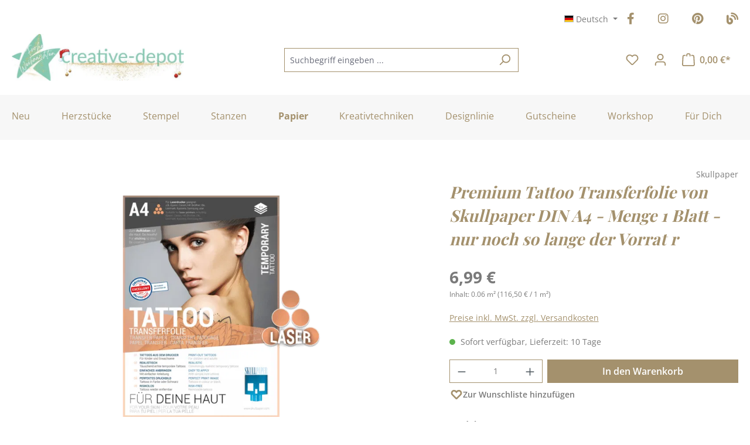

--- FILE ---
content_type: text/html; charset=UTF-8
request_url: https://www.creative-depot.de/papier/spezialpapier/premium-tattoo-transferfolie-von-skullpaper-din-a4-menge-1-blatt-nur-noch-so-lange-der-vorrat-r
body_size: 31852
content:
<!DOCTYPE html>
<html lang="de-DE"
      itemscope="itemscope"
      itemtype="https://schema.org/WebPage">


    
                            
    <head>
                                                        <meta charset="utf-8">
            
                            <meta name="viewport"
                      content="width=device-width, initial-scale=1, shrink-to-fit=no">
            
                            <meta name="author"
                      content="">
                <meta name="robots"
                      content="index,follow">
                <meta name="revisit-after"
                      content="15 days">
                <meta name="keywords"
                      content="Papier,Decal,Wasserschieberfolie">
                <meta name="description"
                      content="Premium Tattoo Transferfolie von Skullpaper DIN A4 1 Blatt

CD-SP-034">
            
                <meta property="og:type"
          content="product">
    <meta property="og:site_name"
          content="Creative Depot">
    <meta property="og:url"
          content="https://www.creative-depot.de/papier/spezialpapier/premium-tattoo-transferfolie-von-skullpaper-din-a4-menge-1-blatt-nur-noch-so-lange-der-vorrat-r">
    <meta property="og:title"
          content="Premium Tattoo Transferfolie  von Skullpaper DIN A4 - Menge 1 Blatt - nur noch so lange der Vorrat r | CD-SP-034">

    <meta property="og:description"
          content="Premium Tattoo Transferfolie von Skullpaper DIN A4 1 Blatt

CD-SP-034">
    <meta property="og:image"
          content="https://files.creative-depot.de/media/d5/55/f0/1709840536/tattoofolielasera4dermatest_international_2000xe1618581351493.png?ts=1718804510">

            <meta property="product:brand"
              content="Skullpaper">
    
                        <meta property="product:price:amount"
          content="6.99">
    <meta property="product:price:currency"
          content="EUR">
    <meta property="product:product_link"
          content="https://www.creative-depot.de/papier/spezialpapier/premium-tattoo-transferfolie-von-skullpaper-din-a4-menge-1-blatt-nur-noch-so-lange-der-vorrat-r">

    <meta name="twitter:card"
          content="product">
    <meta name="twitter:site"
          content="Creative Depot">
    <meta name="twitter:title"
          content="Premium Tattoo Transferfolie  von Skullpaper DIN A4 - Menge 1 Blatt - nur noch so lange der Vorrat r | CD-SP-034">
    <meta name="twitter:description"
          content="Premium Tattoo Transferfolie von Skullpaper DIN A4 1 Blatt

CD-SP-034">
    <meta name="twitter:image"
          content="https://files.creative-depot.de/media/d5/55/f0/1709840536/tattoofolielasera4dermatest_international_2000xe1618581351493.png?ts=1718804510">

                            <meta itemprop="copyrightHolder"
                      content="Creative Depot">
                <meta itemprop="copyrightYear"
                      content="">
                <meta itemprop="isFamilyFriendly"
                      content="true">
                <meta itemprop="image"
                      content="https://files.creative-depot.de/media/53/4e/81/1765992528/CD Logo Desktop.jpg?ts=1765992545">
            
                                            <meta name="theme-color"
                      content="#fff">
                            
                                                

                    <link rel="shortcut icon"
                  href="https://files.creative-depot.de/media/c5/20/e4/1709840260/favicon.ico?ts=1709840260">
        
                            
            
    
    <link rel="canonical" href="https://www.creative-depot.de/papier/spezialpapier/premium-tattoo-transferfolie-von-skullpaper-din-a4-menge-1-blatt-nur-noch-so-lange-der-vorrat-r">

                    <title itemprop="name">Premium Tattoo Transferfolie  von Skullpaper DIN A4 - Menge 1 Blatt - nur noch so lange der Vorrat r | CD-SP-034</title>
        
                                                                            <link rel="stylesheet"
                      href="https://files.creative-depot.de/theme/6fb0692e019acc66afdfd364be91f23d/css/all.css?1766099594">
                                    

    <link href="https://files.creative-depot.de/theme/018e3326f56772a1a1edd299acf237bd/assets/fonts/fontawesome/css/fontawesome.min.css?1766099609" rel="stylesheet">
    <link href="https://files.creative-depot.de/theme/018e3326f56772a1a1edd299acf237bd/assets/fonts/fontawesome/css/brands.min.css?1766099609" rel="stylesheet">
    <link href="https://files.creative-depot.de/theme/018e3326f56772a1a1edd299acf237bd/assets/fonts/fontawesome/css/solid.min.css?1766099609" rel="stylesheet">

                    
    <script>
        window.features = {"V6_5_0_0":true,"v6.5.0.0":true,"V6_6_0_0":true,"v6.6.0.0":true,"V6_7_0_0":false,"v6.7.0.0":false,"ADDRESS_SELECTION_REWORK":false,"address.selection.rework":false,"DISABLE_VUE_COMPAT":false,"disable.vue.compat":false,"ACCESSIBILITY_TWEAKS":true,"accessibility.tweaks":true,"ADMIN_VITE":false,"admin.vite":false,"TELEMETRY_METRICS":false,"telemetry.metrics":false,"PERFORMANCE_TWEAKS":false,"performance.tweaks":false,"CACHE_REWORK":false,"cache.rework":false,"SSO":false,"sso":false,"PAYPAL_SETTINGS_TWEAKS":false,"paypal.settings.tweaks":false,"FEATURE_SWAGCMSEXTENSIONS_1":true,"feature.swagcmsextensions.1":true,"FEATURE_SWAGCMSEXTENSIONS_2":true,"feature.swagcmsextensions.2":true,"FEATURE_SWAGCMSEXTENSIONS_8":true,"feature.swagcmsextensions.8":true,"FEATURE_SWAGCMSEXTENSIONS_63":true,"feature.swagcmsextensions.63":true,"RULE_BUILDER":true,"rule.builder":true,"FLOW_BUILDER":true,"flow.builder":true,"ADVANCED_SEARCH":true,"advanced.search":true,"RETURNS_MANAGEMENT":false,"returns.management":false,"TEXT_GENERATOR":true,"text.generator":true,"CHECKOUT_SWEETENER":true,"checkout.sweetener":true,"IMAGE_CLASSIFICATION":true,"image.classification":true,"PROPERTY_EXTRACTOR":true,"property.extractor":true,"REVIEW_SUMMARY":true,"review.summary":true,"REVIEW_TRANSLATOR":true,"review.translator":true,"CONTENT_GENERATOR":true,"content.generator":true,"EXPORT_ASSISTANT":true,"export.assistant":true,"QUICK_ORDER":true,"quick.order":true,"EMPLOYEE_MANAGEMENT":true,"employee.management":true,"QUOTE_MANAGEMENT":true,"quote.management":true,"NATURAL_LANGUAGE_SEARCH":true,"natural.language.search":true,"IMAGE_UPLOAD_SEARCH":true,"image.upload.search":true,"ORDER_APPROVAL":true,"order.approval":true,"SPATIAL_CMS_ELEMENT":true,"spatial.cms.element":true,"SHOPPING_LISTS":true,"shopping.lists":true,"TEXT_TO_IMAGE_GENERATION":true,"text.to.image.generation":true,"SPATIAL_SCENE_EDITOR":false,"spatial.scene.editor":false,"CAPTCHA":true,"captcha":true};
    </script>
        
                        
                            <script nonce="C2/wN+kRJgQ=">
        dataLayer = window.dataLayer || [];
                dataLayer.push({ ecommerce: null });
                dataLayer.push({"pageTitle":"Premium Tattoo Transferfolie  von Skullpaper DIN A4 - Menge 1 Blatt - nur noch so lange der Vorrat r | CD-SP-034","pageSubCategory":"","pageCategoryID":"","pageSubCategoryID":"","pageCountryCode":"de-DE","pageLanguageCode":"Deutsch","pageVersion":1,"pageTestVariation":"1","pageValue":1,"pageAttributes":"1","pageCategory":"Product","productID":"018e1898afb47292982b1f038106b53a","parentProductID":null,"productName":"Premium Tattoo Transferfolie  von Skullpaper DIN A4 - Menge 1 Blatt - nur noch so lange der Vorrat r","productPrice":"6.99","productEAN":"","productSku":"CD-SP-034","productManufacturerNumber":"","productCategory":"Spezialpapier","productCategoryID":"018e18979dfa706e90815bd472d07216","productCurrency":"EUR","visitorLoginState":"Logged Out","visitorType":"NOT LOGGED IN","visitorLifetimeValue":0,"visitorExistingCustomer":"No"});
                        dataLayer.push({"event":"view_item","ecommerce":{"currency":"EUR","value":6.99,"items":[{"item_name":"Premium Tattoo Transferfolie  von Skullpaper DIN A4 - Menge 1 Blatt - nur noch so lange der Vorrat r","item_id":"CD-SP-034","price":6.99,"index":0,"item_list_name":"Category","quantity":1,"item_category":"Spezialpapier","item_list_id":"018e18979dfa706e90815bd472d07216","item_brand":"Skullpaper"}]}});
                                                                            var dtgsConsentHandler = 'shopwareCmp';
    </script>
            
                        
                        <script nonce="C2/wN+kRJgQ=">
                    (function(w,d,s,l,i){w[l]=w[l]||[];w[l].push({'gtm.start':
                            new Date().getTime(),event:'gtm.js'});var f=d.getElementsByTagName(s)[0],
                        j=d.createElement(s),dl=l!='dataLayer'?'&l='+l:'';j.async=true;j.src=
                        'https://www.googletagmanager.com/gtm.js?id='+i+dl;var n=d.querySelector('[nonce]');
                n&&j.setAttribute('nonce',n.nonce||n.getAttribute('nonce'));f.parentNode.insertBefore(j,f);
                    })(window,document,'script','dataLayer','GTM-PP7826Q');</script>
                        
                                    
                <script nonce="C2/wN+kRJgQ=">
            window.dataLayer = window.dataLayer || [];
            function gtag() { dataLayer.push(arguments); }

            (() => {
                const analyticsStorageEnabled = document.cookie.split(';').some((item) => item.trim().includes('dtgsAllowGtmTracking=1'));

                let googleAdsCookieName = 'google-ads-enabled';
                                    googleAdsCookieName = 'dtgsAllowGtmTracking';
                    window.googleAdsCookieName = 'dtgsAllowGtmTracking';
                
                const adsEnabled = document.cookie.split(';').some((item) => item.trim().includes(googleAdsCookieName + '=1'));

                // Always set a default consent for consent mode v2
                gtag('consent', 'default', {
                    'ad_user_data': adsEnabled ? 'granted' : 'denied',
                    'ad_storage': adsEnabled ? 'granted' : 'denied',
                    'ad_personalization': adsEnabled ? 'granted' : 'denied',
                    'analytics_storage': analyticsStorageEnabled ? 'granted' : 'denied'
                });
            })();
        </script>
    

    <!-- Shopware Analytics -->
    <script>
        window.shopwareAnalytics = {
            trackingId: '',
            merchantConsent: true,
            debug: false,
            storefrontController: 'Product',
            storefrontAction: 'index',
            storefrontRoute: 'frontend.detail.page',
            storefrontCmsPageType:  'product_detail' ,
        };
    </script>
    <!-- End Shopware Analytics -->
        


    
                                                    <script>
                                        
            // Google Consent
                                        
            // Events

                            var cookieConsentPlusAcceptEvent = function() {
                                                        };
            
                            var cookieConsentPlusSaveEvent = function() {
                                                        };
                                        var cookieConsentPlusDenyEvent = function() {
                                                        };
                    </script>
    

    
                                
            <script type="text/javascript"
                                src='https://www.google.com/recaptcha/api.js?render=6LdyussgAAAAAEH9ePAq8ytyENudd96UAROGCpXu'
                defer></script>
        <script>
                                        window.googleReCaptchaV3Active = true;
                    </script>
            

    
                
                                    <script>
                    window.useDefaultCookieConsent = true;
                </script>
                    
                                                <script>
                window.activeNavigationId = '018e18979dfa706e90815bd472d07216';
                window.router = {
                    'frontend.cart.offcanvas': '/checkout/offcanvas',
                    'frontend.cookie.offcanvas': '/cookie/offcanvas',
                    'frontend.checkout.finish.page': '/checkout/finish',
                    'frontend.checkout.info': '/widgets/checkout/info',
                    'frontend.menu.offcanvas': '/widgets/menu/offcanvas',
                    'frontend.cms.page': '/widgets/cms',
                    'frontend.cms.navigation.page': '/widgets/cms/navigation',
                    'frontend.account.addressbook': '/widgets/account/address-book',
                    'frontend.country.country-data': '/country/country-state-data',
                    'frontend.app-system.generate-token': '/app-system/Placeholder/generate-token',
                    };
                window.salesChannelId = '018e1897a9f47240b68a70df3b5629b6';
            </script>
        

        
    <script>
        window.router['widgets.swag.cmsExtensions.quickview'] = '/swag/cms-extensions/quickview';
        window.router['widgets.swag.cmsExtensions.quickview.variant'] = '/swag/cms-extensions/quickview/variant';
    </script>


    
    

    <script>
        window.router['frontend.shopware_analytics.customer.data'] = '/storefront/script/shopware-analytics-customer'
    </script>


    <script>
        window.router['frontend.product.review.translate'] = '/translate-review';
    </script>

                                <script>
                
                window.breakpoints = {"xs":0,"sm":576,"md":768,"lg":992,"xl":1200,"xxl":1400};
            </script>
        
        
                    <script src="https://files.creative-depot.de/bundles/netzpnotifications6/jquery-3.5.1.slim.min.js?1765208904"></script>

                            <script>
                window.themeAssetsPublicPath = 'https://files.creative-depot.de/theme/018e3326f56772a1a1edd299acf237bd/assets/';
            </script>
        
                        
    <script>
        window.validationMessages = {"required":"Die Eingabe darf nicht leer sein.","email":"Ung\u00fcltige E-Mail-Adresse. Die E-Mail ben\u00f6tigt das Format \"nutzer@beispiel.de\".","confirmation":"Ihre Eingaben sind nicht identisch.","minLength":"Die Eingabe ist zu kurz."};
    </script>
        
                                                            <script>
                        window.themeJsPublicPath = 'https://files.creative-depot.de/theme/6fb0692e019acc66afdfd364be91f23d/js/';
                    </script>
                                            <script type="text/javascript" src="https://files.creative-depot.de/theme/6fb0692e019acc66afdfd364be91f23d/js/storefront/storefront.js?1766099594" defer></script>
                                            <script type="text/javascript" src="https://files.creative-depot.de/theme/6fb0692e019acc66afdfd364be91f23d/js/emcgn-statistics-for-supporters/emcgn-statistics-for-supporters.js?1766099594" defer></script>
                                            <script type="text/javascript" src="https://files.creative-depot.de/theme/6fb0692e019acc66afdfd364be91f23d/js/pickware-shipping-bundle/pickware-shipping-bundle.js?1766099594" defer></script>
                                            <script type="text/javascript" src="https://files.creative-depot.de/theme/6fb0692e019acc66afdfd364be91f23d/js/pickware-dhl/pickware-dhl.js?1766099594" defer></script>
                                            <script type="text/javascript" src="https://files.creative-depot.de/theme/6fb0692e019acc66afdfd364be91f23d/js/cbax-modul-analytics/cbax-modul-analytics.js?1766099594" defer></script>
                                            <script type="text/javascript" src="https://files.creative-depot.de/theme/6fb0692e019acc66afdfd364be91f23d/js/coe-wishlist-sw6/coe-wishlist-sw6.js?1766099594" defer></script>
                                            <script type="text/javascript" src="https://files.creative-depot.de/theme/6fb0692e019acc66afdfd364be91f23d/js/dtgs-google-tag-manager-sw6/dtgs-google-tag-manager-sw6.js?1766099594" defer></script>
                                            <script type="text/javascript" src="https://files.creative-depot.de/theme/6fb0692e019acc66afdfd364be91f23d/js/eightworks-cookie-consent-plus6/eightworks-cookie-consent-plus6.js?1766099594" defer></script>
                                            <script type="text/javascript" src="https://files.creative-depot.de/theme/6fb0692e019acc66afdfd364be91f23d/js/loyxx-seminar/loyxx-seminar.js?1766099594" defer></script>
                                            <script type="text/javascript" src="https://files.creative-depot.de/theme/6fb0692e019acc66afdfd364be91f23d/js/neti-next-easy-coupon/neti-next-easy-coupon.js?1766099594" defer></script>
                                            <script type="text/javascript" src="https://files.creative-depot.de/theme/6fb0692e019acc66afdfd364be91f23d/js/neti-next-easy-coupon-designs/neti-next-easy-coupon-designs.js?1766099594" defer></script>
                                            <script type="text/javascript" src="https://files.creative-depot.de/theme/6fb0692e019acc66afdfd364be91f23d/js/neti-next-free-delivery/neti-next-free-delivery.js?1766099594" defer></script>
                                            <script type="text/javascript" src="https://files.creative-depot.de/theme/6fb0692e019acc66afdfd364be91f23d/js/netzp-notifications6/netzp-notifications6.js?1766099594" defer></script>
                                            <script type="text/javascript" src="https://files.creative-depot.de/theme/6fb0692e019acc66afdfd364be91f23d/js/php-schmied-last-seen-products/php-schmied-last-seen-products.js?1766099594" defer></script>
                                            <script type="text/javascript" src="https://files.creative-depot.de/theme/6fb0692e019acc66afdfd364be91f23d/js/solid-product-videos/solid-product-videos.js?1766099594" defer></script>
                                            <script type="text/javascript" src="https://files.creative-depot.de/theme/6fb0692e019acc66afdfd364be91f23d/js/sven-das-menu/sven-das-menu.js?1766099594" defer></script>
                                            <script type="text/javascript" src="https://files.creative-depot.de/theme/6fb0692e019acc66afdfd364be91f23d/js/swag-cms-extensions/swag-cms-extensions.js?1766099594" defer></script>
                                            <script type="text/javascript" src="https://files.creative-depot.de/theme/6fb0692e019acc66afdfd364be91f23d/js/subscription/subscription.js?1766099594" defer></script>
                                            <script type="text/javascript" src="https://files.creative-depot.de/theme/6fb0692e019acc66afdfd364be91f23d/js/checkout-sweetener/checkout-sweetener.js?1766099594" defer></script>
                                            <script type="text/javascript" src="https://files.creative-depot.de/theme/6fb0692e019acc66afdfd364be91f23d/js/text-translator/text-translator.js?1766099594" defer></script>
                                            <script type="text/javascript" src="https://files.creative-depot.de/theme/6fb0692e019acc66afdfd364be91f23d/js/employee-management/employee-management.js?1766099594" defer></script>
                                            <script type="text/javascript" src="https://files.creative-depot.de/theme/6fb0692e019acc66afdfd364be91f23d/js/quick-order/quick-order.js?1766099594" defer></script>
                                            <script type="text/javascript" src="https://files.creative-depot.de/theme/6fb0692e019acc66afdfd364be91f23d/js/advanced-search/advanced-search.js?1766099594" defer></script>
                                            <script type="text/javascript" src="https://files.creative-depot.de/theme/6fb0692e019acc66afdfd364be91f23d/js/captcha/captcha.js?1766099594" defer></script>
                                            <script type="text/javascript" src="https://files.creative-depot.de/theme/6fb0692e019acc66afdfd364be91f23d/js/quote-management/quote-management.js?1766099594" defer></script>
                                            <script type="text/javascript" src="https://files.creative-depot.de/theme/6fb0692e019acc66afdfd364be91f23d/js/a-i-search/a-i-search.js?1766099594" defer></script>
                                            <script type="text/javascript" src="https://files.creative-depot.de/theme/6fb0692e019acc66afdfd364be91f23d/js/spatial-cms-element/spatial-cms-element.js?1766099594" defer></script>
                                            <script type="text/javascript" src="https://files.creative-depot.de/theme/6fb0692e019acc66afdfd364be91f23d/js/order-approval/order-approval.js?1766099594" defer></script>
                                            <script type="text/javascript" src="https://files.creative-depot.de/theme/6fb0692e019acc66afdfd364be91f23d/js/shopping-list/shopping-list.js?1766099594" defer></script>
                                            <script type="text/javascript" src="https://files.creative-depot.de/theme/6fb0692e019acc66afdfd364be91f23d/js/swag-pay-pal/swag-pay-pal.js?1766099594" defer></script>
                                            <script type="text/javascript" src="https://files.creative-depot.de/theme/6fb0692e019acc66afdfd364be91f23d/js/zeobv-get-notified/zeobv-get-notified.js?1766099594" defer></script>
                                            <script type="text/javascript" src="https://files.creative-depot.de/theme/6fb0692e019acc66afdfd364be91f23d/js/swag-analytics/swag-analytics.js?1766099594" defer></script>
                                            <script type="text/javascript" src="https://files.creative-depot.de/theme/6fb0692e019acc66afdfd364be91f23d/js/emcgn-creative-depot-theme/emcgn-creative-depot-theme.js?1766099594" defer></script>
                                                        

    
    
        </head>

    <body class="is-ctl-product is-act-index">

            
                
    
    
            <div id="page-top" class="skip-to-content bg-primary-subtle text-primary-emphasis overflow-hidden" tabindex="-1">
            <div class="container skip-to-content-container d-flex justify-content-center visually-hidden-focusable">
                                                                                        <a href="#content-main" class="skip-to-content-link d-inline-flex text-decoration-underline m-1 p-2 fw-bold gap-2">
                                Zum Hauptinhalt springen
                            </a>
                                            
                                                                        <a href="#header-main-search-input" class="skip-to-content-link d-inline-flex text-decoration-underline m-1 p-2 fw-bold gap-2 d-none d-sm-block">
                                Zur Suche springen
                            </a>
                                            
                                                                        <a href="#main-navigation-menu" class="skip-to-content-link d-inline-flex text-decoration-underline m-1 p-2 fw-bold gap-2 d-none d-lg-block">
                                Zur Hauptnavigation springen
                            </a>
                                                                        </div>
        </div>
        
    
                
                
                            <noscript class="noscript-main">
                
    <div role="alert"
         aria-live="polite"
                  class="alert alert-info d-flex align-items-center">
                                                                        
                                                            <span class="icon icon-info" aria-hidden="true">
                                        <svg xmlns="http://www.w3.org/2000/svg" xmlns:xlink="http://www.w3.org/1999/xlink" width="24" height="24" viewBox="0 0 24 24"><defs><path d="M12 7c.5523 0 1 .4477 1 1s-.4477 1-1 1-1-.4477-1-1 .4477-1 1-1zm1 9c0 .5523-.4477 1-1 1s-1-.4477-1-1v-5c0-.5523.4477-1 1-1s1 .4477 1 1v5zm11-4c0 6.6274-5.3726 12-12 12S0 18.6274 0 12 5.3726 0 12 0s12 5.3726 12 12zM12 2C6.4772 2 2 6.4772 2 12s4.4772 10 10 10 10-4.4772 10-10S17.5228 2 12 2z" id="icons-default-info" /></defs><use xlink:href="#icons-default-info" fill="#758CA3" fill-rule="evenodd" /></svg>
                    </span>
                                                        
                                    
                    <div class="alert-content-container">
                                                    
                                                        <div class="alert-content">                                                    Um unseren Shop in vollem Umfang nutzen zu können, empfehlen wir dir Javascript in deinem Browser zu aktivieren.
                                                                </div>                
                                                                </div>
            </div>
            </noscript>
        
    
    <!-- Google Tag Manager Noscript -->
            <noscript class="noscript-gtm">
            <iframe src="https://www.googletagmanager.com/ns.html?id=GTM-PP7826Q"
                    height="0"
                    width="0"
                    style="display:none;visibility:hidden">
            </iframe>
        </noscript>
        <!-- End Google Tag Manager Noscript -->

                                                
    
                <header class="header-main">
                                                                <div class="container">
                                            
    <div class="top-bar">
                    <row class="top-bar-nav d-flex justify-content-end gap-3">
                <nav class="top-bar-nav-shop-config"
                     aria-label="Shop-Einstellungen">
                    <div class="d-none d-lg-block">
                                                
                
    <div class="top-bar-nav-item top-bar-language">
                                <div class="languages-menu dropdown">
            <button class="btn top-bar-nav-btn dropdown-toggle"
                    type="button"
                    id="languagesDropdown-top-bar"
                    data-bs-toggle="dropdown"
                    aria-haspopup="true"
                    aria-expanded="false"
                    aria-label="Sprache ändern (Deutsch ist die aktuelle Sprache)">
                <span aria-hidden="true" class="top-bar-list-icon language-flag country-de language-de"></span>
                <span class="top-bar-nav-text d-none d-md-inline">Deutsch</span>
            </button>

            <ul class="top-bar-list dropdown-menu dropdown-menu-end"
                aria-label="Verfügbare Sprachen">
                <li class="top-bar-list-item item-checked active">
                    <a class="dropdown-item d-flex align-items-center gap-2 active" href="https://www.creative-depot.de">
                        <span aria-hidden="true" class="top-bar-list-icon language-flag country-de language-de"></span>
                        Deutsch
                    </a>
                </li>
                <li class="top-bar-list-item">
                    <a class="dropdown-item d-flex align-items-center gap-2" href="https://www.creative-depot.com">
                        <span aria-hidden="true" class="top-bar-list-icon language-flag country-gb language-en"></span>
                        Englisch
                    </a>
                </li>
                <li class="top-bar-list-item">
                    <a class="dropdown-item d-flex align-items-center gap-2" href="https://www.creative-depot.fr">
                        <span aria-hidden="true" class="top-bar-list-icon language-flag country-fr language-fr"></span>
                        Französisch
                    </a>
                </li>
                <li class="top-bar-list-item">
                    <a class="dropdown-item d-flex align-items-center gap-2" href="https://www.creative-depot.es">
                        <span aria-hidden="true" class="top-bar-list-icon language-flag country-es language-es"></span>
                        Spanisch
                    </a>
                </li>
            </ul>
        </div>
    </div>
                    
                    </div>

                                    </nav>

                <nav class="top-bar-nav-social-media"
                     aria-label="emcgn.header.topBarSocialMediaAriaLabel">
                    <div class="row top-bar-nav-item top-bar-social-media">
                        <div class="col-auto">
                            <a title="Facebook" href="https://www.facebook.com/creativedepoteuropa/" target="_blank" rel="nofollow noopener">
                                <i class="fa-brands fa-facebook-f"></i>
                            </a>
                        </div>
                        <div class="col-auto">
                            <a title="Instagram" href="https://www.instagram.com/creative.depot/" target="_blank" rel="nofollow noopener">
                                <i class="fa-brands fa-instagram"></i>
                            </a>
                        </div>
                        <div class="col-auto">
                            <a title="Pinterest" href="https://www.pinterest.de/CreativeDepotde/" target="_blank" rel="nofollow noopener">
                                <i class="fa-brands fa-pinterest"></i>
                            </a>
                        </div>
                        <div class="col-auto">
                            <a title="Zum Blog" href="https://www.creative-depot.blog/" target="_blank" rel="nofollow noopener">
                                <i class="fa-solid fa-blog"></i>
                            </a>
                        </div>
                    </div>
                </nav>
            </row>
            </div>
    
            <div class="row align-items-center header-row">
                            <div class="col-12 col-lg-auto header-logo-col pb-sm-2 my-3 m-lg-0">
                        <div class="header-logo-main text-center">
                    <a class="header-logo-main-link"
               href="/"
               title="Zur Startseite gehen">
                                    <picture class="header-logo-picture d-block m-auto">
                                                                            
                                                                            
                                    <img src="https://files.creative-depot.de/media/53/4e/81/1765992528/CD%20Logo%20Desktop.jpg?ts=1765992545"
             alt="Zur Startseite gehen"
             class="img-fluid header-logo-main-img"
             height="80"
             width="295">
                        </picture>
                            </a>
            </div>
                </div>
            
                <div class="col-12 order-2 col-sm order-sm-1 header-search-col">
        <div class="row">
            <div class="col-sm-auto d-none d-sm-block d-lg-none">
                                                                    <div class="nav-main-toggle">
                                                                            <button
                                            class="btn nav-main-toggle-btn header-actions-btn"
                                            type="button"
                                            data-off-canvas-menu="true"
                                            aria-label="Menü"
                                        >
                                                                                                        <span class="icon icon-stack">
                                        <svg xmlns="http://www.w3.org/2000/svg" xmlns:xlink="http://www.w3.org/1999/xlink" width="24" height="24" viewBox="0 0 24 24"><defs><path d="M3 13c-.5523 0-1-.4477-1-1s.4477-1 1-1h18c.5523 0 1 .4477 1 1s-.4477 1-1 1H3zm0-7c-.5523 0-1-.4477-1-1s.4477-1 1-1h18c.5523 0 1 .4477 1 1s-.4477 1-1 1H3zm0 14c-.5523 0-1-.4477-1-1s.4477-1 1-1h18c.5523 0 1 .4477 1 1s-.4477 1-1 1H3z" id="icons-default-stack" /></defs><use xlink:href="#icons-default-stack" fill="#758CA3" fill-rule="evenodd" /></svg>
                    </span>
                                                

    <div class="emcgn-nav-main-menu">Menü</div>
                                        </button>
                                                                    </div>
                            
                            </div>
            <div class="col g-sm-0">
                
    <div class="collapse"
         id="searchCollapse">
        <div class="header-search my-2 m-sm-auto">
                
    
                    <form action="/search"
                      method="get"
                      data-search-widget="true"
                      data-search-widget-options="{&quot;searchWidgetMinChars&quot;:2}"
                      data-url="/suggest?search="
                      class="header-search-form">
                                            <div class="input-group">
                                                            <input
                                    type="search"
                                    id="header-main-search-input"
                                    name="search"
                                    class="form-control header-search-input"
                                    autocomplete="off"
                                    autocapitalize="off"
                                    placeholder="Suchbegriff eingeben ..."
                                    aria-label="Suchbegriff eingeben ..."
                                    role="combobox"
                                    aria-autocomplete="list"
                                    aria-controls="search-suggest-listbox"
                                    aria-expanded="false"
                                    aria-describedby="search-suggest-result-info"
                                    value="">
                            
                                                            <button type="submit"
                                        class="btn header-search-btn"
                                        aria-label="Suchen">
                                    <span class="header-search-icon">
                                                <span class="icon icon-search">
                                        <svg xmlns="http://www.w3.org/2000/svg" xmlns:xlink="http://www.w3.org/1999/xlink" width="24" height="24" viewBox="0 0 24 24"><defs><path d="M10.0944 16.3199 4.707 21.707c-.3905.3905-1.0237.3905-1.4142 0-.3905-.3905-.3905-1.0237 0-1.4142L8.68 14.9056C7.6271 13.551 7 11.8487 7 10c0-4.4183 3.5817-8 8-8s8 3.5817 8 8-3.5817 8-8 8c-1.8487 0-3.551-.627-4.9056-1.6801zM15 16c3.3137 0 6-2.6863 6-6s-2.6863-6-6-6-6 2.6863-6 6 2.6863 6 6 6z" id="icons-default-search" /></defs><use xlink:href="#icons-default-search" fill="#758CA3" fill-rule="evenodd" /></svg>
                    </span>
                                        </span>
                                </button>
                            
                                                            <button class="btn header-close-btn js-search-close-btn d-none"
                                        type="button"
                                        aria-label="Die Dropdown-Suche schließen">
                                    <span class="header-close-icon">
                                                <span class="icon icon-x">
                                        <svg xmlns="http://www.w3.org/2000/svg" xmlns:xlink="http://www.w3.org/1999/xlink" width="24" height="24" viewBox="0 0 24 24"><defs><path d="m10.5858 12-7.293-7.2929c-.3904-.3905-.3904-1.0237 0-1.4142.3906-.3905 1.0238-.3905 1.4143 0L12 10.5858l7.2929-7.293c.3905-.3904 1.0237-.3904 1.4142 0 .3905.3906.3905 1.0238 0 1.4143L13.4142 12l7.293 7.2929c.3904.3905.3904 1.0237 0 1.4142-.3906.3905-1.0238.3905-1.4143 0L12 13.4142l-7.2929 7.293c-.3905.3904-1.0237.3904-1.4142 0-.3905-.3906-.3905-1.0238 0-1.4143L10.5858 12z" id="icons-default-x" /></defs><use xlink:href="#icons-default-x" fill="#758CA3" fill-rule="evenodd" /></svg>
                    </span>
                                        </span>
                                </button>
                                                    </div>
                                    </form>
            
        </div>
    </div>
            </div>
        </div>
    </div>

                            <div class="col-12 order-1 col-sm-auto order-sm-2 header-actions-col">
                    <div class="row g-0">
                                                    <div class="col d-sm-none">
                                <div class="menu-button">
                                                                            <button
                                            class="btn nav-main-toggle-btn header-actions-btn"
                                            type="button"
                                            data-off-canvas-menu="true"
                                            aria-label="Menü"
                                        >
                                                                                                        <span class="icon icon-stack">
                                        <svg xmlns="http://www.w3.org/2000/svg" xmlns:xlink="http://www.w3.org/1999/xlink" width="24" height="24" viewBox="0 0 24 24"><use xlink:href="#icons-default-stack" fill="#758CA3" fill-rule="evenodd" /></svg>
                    </span>
                                                

    <div class="emcgn-nav-main-menu">Menü</div>
                                        </button>
                                                                    </div>
                            </div>
                        
                                                    <div class="col-auto d-sm-none">
                                <div class="search-toggle">
                                    <button class="btn header-actions-btn search-toggle-btn js-search-toggle-btn collapsed"
                                            type="button"
                                            data-bs-toggle="collapse"
                                            data-bs-target="#searchCollapse"
                                            aria-expanded="false"
                                            aria-controls="searchCollapse"
                                            aria-label="Suchen">
                                                <span class="icon icon-search">
                                        <svg xmlns="http://www.w3.org/2000/svg" xmlns:xlink="http://www.w3.org/1999/xlink" width="24" height="24" viewBox="0 0 24 24"><use xlink:href="#icons-default-search" fill="#758CA3" fill-rule="evenodd" /></svg>
                    </span>
                                        </button>
                                </div>
                            </div>
                        
                        
                        
            <div class="col-auto">
            <div class="wishlist-menu">
                    <a  href="https://www.creative-depot.de/note"
        class="btn wishlist-menu-btn header-actions-btn"
        title="Meine Wunschliste">
                        <span class="icon icon-heart icon-wishlist icon-wishlist">
                                        <svg xmlns="http://www.w3.org/2000/svg" xmlns:xlink="http://www.w3.org/1999/xlink" width="24" height="24" viewBox="0 0 24 24"><defs><path d="M20.0139 12.2998c1.8224-1.8224 1.8224-4.7772 0-6.5996-1.8225-1.8225-4.7772-1.8225-6.5997 0L12 7.1144l-1.4142-1.4142c-1.8225-1.8225-4.7772-1.8225-6.5997 0-1.8224 1.8224-1.8224 4.7772 0 6.5996l7.519 7.519a.7.7 0 0 0 .9899 0l7.5189-7.519zm1.4142 1.4142-7.519 7.519c-1.0543 1.0544-2.7639 1.0544-3.8183 0L2.572 13.714c-2.6035-2.6035-2.6035-6.8245 0-9.428 2.6035-2.6035 6.8246-2.6035 9.4281 0 2.6035-2.6035 6.8246-2.6035 9.428 0 2.6036 2.6035 2.6036 6.8245 0 9.428z" id="icons-default-heart" /></defs><use xlink:href="#icons-default-heart" fill="#758CA3" fill-rule="evenodd" /></svg>
                    </span>
                    <span class="coe-util-bubble d-none badge bg-primary"
      data-wishlist-bubble="true"
      data-wishlist-bubble-options='{
          "hideZero": true,
          "countUrl" : "/note/count",
          "productIdsUrl" : "/note/productids",
          "marks" : "1"
      }'
>
</span>    </a>
            </div>
        </div>
    
                                <div class="col-auto">
                                <div class="account-menu">
                                        <div class="dropdown">
                    <button class="btn account-menu-btn header-actions-btn"
                    type="button"
                    id="accountWidget"
                    data-account-menu="true"
                    data-bs-toggle="dropdown"
                    aria-haspopup="true"
                    aria-expanded="false"
                    aria-label="Dein Konto"
                    title="Dein Konto">
                        <span class="icon icon-avatar">
                                        <svg xmlns="http://www.w3.org/2000/svg" xmlns:xlink="http://www.w3.org/1999/xlink" width="24" height="24" viewBox="0 0 24 24"><defs><path d="M12 3C9.7909 3 8 4.7909 8 7c0 2.2091 1.7909 4 4 4 2.2091 0 4-1.7909 4-4 0-2.2091-1.7909-4-4-4zm0-2c3.3137 0 6 2.6863 6 6s-2.6863 6-6 6-6-2.6863-6-6 2.6863-6 6-6zM4 22.099c0 .5523-.4477 1-1 1s-1-.4477-1-1V20c0-2.7614 2.2386-5 5-5h10.0007c2.7614 0 5 2.2386 5 5v2.099c0 .5523-.4477 1-1 1s-1-.4477-1-1V20c0-1.6569-1.3431-3-3-3H7c-1.6569 0-3 1.3431-3 3v2.099z" id="icons-default-avatar" /></defs><use xlink:href="#icons-default-avatar" fill="#758CA3" fill-rule="evenodd" /></svg>
                    </span>
                </button>
        
                    <div class="dropdown-menu dropdown-menu-end account-menu-dropdown js-account-menu-dropdown"
                 aria-labelledby="accountWidget">
                

        
            <div class="offcanvas-header">
                <button class="btn btn-primary offcanvas-close js-offcanvas-close">
                                                    <span class="icon icon-x icon-sm">
                                        <svg xmlns="http://www.w3.org/2000/svg" xmlns:xlink="http://www.w3.org/1999/xlink" width="24" height="24" viewBox="0 0 24 24"><use xlink:href="#icons-default-x" fill="#758CA3" fill-rule="evenodd" /></svg>
                    </span>
                        
        
                                            Menü schließen
                    
            </button>
        </div>
    
            <div class="offcanvas-body">
                <div class="account-menu">
                                                <div class="dropdown-header account-menu-header">
                    Dein Konto
                </div>
                    
    
                                    <div class="account-menu-login">
                                            <a href="/account/login"
                           title="Anmelden"
                           class="btn btn-primary account-menu-login-button">
                            Anmelden
                        </a>
                    
                                            <div class="account-menu-register">
                            oder
                            <a href="/account/login"
                               title="Registrieren">
                                registrieren
                            </a>
                        </div>
                                    </div>
                    
                    <div class="account-menu-links">
                    <div class="header-account-menu">
        <div class="card account-menu-inner">
                                                    
    
                                                <nav class="list-group list-group-flush account-aside-list-group">
                                                                                                                            <a href="/account"
                                   title="Übersicht"
                                   class="list-group-item list-group-item-action account-aside-item"
                                   >
                                    Übersicht
                                </a>
                            
                                                                <a href="/account/profile"
                                   title="Persönliches Profil"
                                   class="list-group-item list-group-item-action account-aside-item"
                                   >
                                    Persönliches Profil
                                </a>
                            

                
                
                                                            <a href="/account/address"
                                   title="Adressen"
                                   class="list-group-item list-group-item-action account-aside-item"
                                   >
                                    Adressen
                                </a>
                            
                                                                                                                        <a href="/account/payment"
                                   title="Zahlungsarten"
                                   class="list-group-item list-group-item-action account-aside-item"
                                   >
                                    Zahlungsarten
                                </a>
                                                            
                                                            <a href="/account/order"
                                   title="Bestellungen"
                                   class="list-group-item list-group-item-action account-aside-item"
                                   >
                                    Bestellungen
                                </a>
                                                    

        

                        <a
                href="/EasyCoupon/list"
                title="Gutscheine"
                class="list-group-item list-group-item-action account-aside-item"
            >
                Gutscheine
            </a>
            


        

                

                

            

    
    

                <a href="/note" title="Wunschlisten" class="list-group-item list-group-item-action account-aside-item">Wunschlisten</a>
    
        <a href="/account/emcgn-notification" title="E-Mail Benachrichtigung" class="list-group-item list-group-item-action account-aside-item">E-Mail Benachrichtigung</a>


                
                                </nav>
                            
                                                </div>
    </div>
            </div>
            </div>
        </div>
                </div>
            </div>
                                </div>
                            </div>
                        

                                                    <div class="col-auto">
                                <div
                                    class="header-cart"
                                    data-off-canvas-cart="true"
                                >
                                    <a class="btn header-cart-btn header-actions-btn"
                                       href="/checkout/cart"
                                       data-cart-widget="true"
                                       title="Warenkorb"
                                       aria-label="Warenkorb">
                                                                    
    <span class="header-cart-icon">
                <span class="icon icon-bag">
                                        <svg xmlns="http://www.w3.org/2000/svg" xmlns:xlink="http://www.w3.org/1999/xlink" width="24" height="24" viewBox="0 0 24 24"><defs><path d="M5.892 3c.5523 0 1 .4477 1 1s-.4477 1-1 1H3.7895a1 1 0 0 0-.9986.9475l-.7895 15c-.029.5515.3946 1.0221.9987 1.0525h17.8102c.5523 0 1-.4477.9986-1.0525l-.7895-15A1 1 0 0 0 20.0208 5H17.892c-.5523 0-1-.4477-1-1s.4477-1 1-1h2.1288c1.5956 0 2.912 1.249 2.9959 2.8423l.7894 15c.0035.0788.0035.0788.0042.1577 0 1.6569-1.3432 3-3 3H3c-.079-.0007-.079-.0007-.1577-.0041-1.6546-.0871-2.9253-1.499-2.8382-3.1536l.7895-15C.8775 4.249 2.1939 3 3.7895 3H5.892zm4 2c0 .5523-.4477 1-1 1s-1-.4477-1-1V3c0-1.6569 1.3432-3 3-3h2c1.6569 0 3 1.3431 3 3v2c0 .5523-.4477 1-1 1s-1-.4477-1-1V3c0-.5523-.4477-1-1-1h-2c-.5523 0-1 .4477-1 1v2z" id="icons-default-bag" /></defs><use xlink:href="#icons-default-bag" fill="#758CA3" fill-rule="evenodd" /></svg>
                    </span>
        </span>
        <span class="header-cart-total">
        0,00 €*
    </span>

    
                                    </a>
                                </div>
                            </div>
                                            </div>
                </div>
                    </div>
                            </div>
                                    </header>
            
                                        <div class="nav-main">
                                                        
            <style>
            /* .additionalbutton {position:fixed;z-index:1039;left:0} */
        </style>
        
    <div class="main-navigation "
         id="mainNavigation"
         data-flyout-menu="true">
            <div class="main-navigation"
         id="mainNavigation"
         data-flyout-menu="true">
                    <div class="container">
                   
                    <nav class="nav main-navigation-menu"
                        id="main-navigation-menu"
                        aria-label="Hauptnavigation"
                        itemscope="itemscope"
                        itemtype="https://schema.org/SiteNavigationElement">
                        
        
                                                    

                                        
                                                                                            
                                                                                                                                                    
                                        <a class="nav-link main-navigation-link nav-item-018e18979c18701b9fea6209a0581ab5 "
                                           href="https://www.creative-depot.de/neu/"
                                           itemprop="url"
                                                                                                                                 title="Neu">
                                            <div class="main-navigation-link-text">
                                                <span itemprop="name">Neu</span>
                                            </div>
                                        </a>
                                                                                                                                                                                                        
                                                                                                                                                    
                                        <a class="nav-link main-navigation-link nav-item-01936344bb787000b2fb9798cd3c54ad "
                                           href="https://www.creative-depot.de/herzstuecke/"
                                           itemprop="url"
                                                                                                                                 title="Herzstücke">
                                            <div class="main-navigation-link-text">
                                                <span itemprop="name">Herzstücke</span>
                                            </div>
                                        </a>
                                                                                                                                                                                                        
                                                                                                                                                    
                                        <a class="nav-link main-navigation-link nav-item-018e18979c1a73839b746e7c27abacd0 "
                                           href="https://www.creative-depot.de/stempel/"
                                           itemprop="url"
                                           data-flyout-menu-trigger="018e18979c1a73839b746e7c27abacd0"                                                                                      title="Stempel">
                                            <div class="main-navigation-link-text">
                                                <span itemprop="name">Stempel</span>
                                            </div>
                                        </a>
                                                                                    <div class="navigation-flyouts position-absolute w-100 start-0">
                                                <div class="navigation-flyout"
                                                     data-flyout-menu-id="018e18979c1a73839b746e7c27abacd0">
                                                    <div class="container">
                                                                    
            <div class="row navigation-flyout-bar">
                            <div class="col">
                    <div class="navigation-flyout-category-link">
                                                                                    <a class="nav-link"
                                   href="https://www.creative-depot.de/stempel/"
                                   itemprop="url"
                                   title="Stempel">
                                                                            Zur Kategorie Stempel
                                                <span class="icon icon-arrow-right icon-primary">
                                        <svg xmlns="http://www.w3.org/2000/svg" xmlns:xlink="http://www.w3.org/1999/xlink" width="16" height="16" viewBox="0 0 16 16"><defs><path id="icons-solid-arrow-right" d="M6.7071 6.2929c-.3905-.3905-1.0237-.3905-1.4142 0-.3905.3905-.3905 1.0237 0 1.4142l3 3c.3905.3905 1.0237.3905 1.4142 0l3-3c.3905-.3905.3905-1.0237 0-1.4142-.3905-.3905-1.0237-.3905-1.4142 0L9 8.5858l-2.2929-2.293z" /></defs><use transform="rotate(-90 9 8.5)" xlink:href="#icons-solid-arrow-right" fill="#758CA3" fill-rule="evenodd" /></svg>
                    </span>
                                                                        </a>
                                                                        </div>
                </div>
            
                            <div class="col-auto">
                    <div class="navigation-flyout-close js-close-flyout-menu">
                                                                                            <span class="icon icon-x">
                                        <svg xmlns="http://www.w3.org/2000/svg" xmlns:xlink="http://www.w3.org/1999/xlink" width="24" height="24" viewBox="0 0 24 24"><use xlink:href="#icons-default-x" fill="#758CA3" fill-rule="evenodd" /></svg>
                    </span>
                                                                            </div>
                </div>
                    </div>
    
            <div class="row navigation-flyout-content">
                            <div class="col">
                    <div class="navigation-flyout-categories">
                                                                
                    
    
    <div class="row navigation-flyout-categories is-level-0">
                                            
                            <div class="col-3 navigation-flyout-col">
                                                                        <a class="nav-item nav-link navigation-flyout-link is-level-0"
                               href="https://www.creative-depot.de/stempel/aktivitaeten/"
                               itemprop="url"
                                                              title="Aktivitäten">
                                <span itemprop="name">Aktivitäten</span>
                            </a>
                                            
                                    </div>
                                                        
                            <div class="col-3 navigation-flyout-col">
                                                                        <a class="nav-item nav-link navigation-flyout-link is-level-0"
                               href="https://www.creative-depot.de/stempel/alphabete-zahlen/"
                               itemprop="url"
                                                              title="Alphabete &amp; Zahlen">
                                <span itemprop="name">Alphabete &amp; Zahlen</span>
                            </a>
                                            
                                    </div>
                                                        
                            <div class="col-3 navigation-flyout-col">
                                                                        <a class="nav-item nav-link navigation-flyout-link is-level-0"
                               href="https://www.creative-depot.de/stempel/baby-kinder/"
                               itemprop="url"
                                                              title="Baby &amp; Kinder">
                                <span itemprop="name">Baby &amp; Kinder</span>
                            </a>
                                            
                                    </div>
                                                        
                            <div class="col-3 navigation-flyout-col">
                                                                        <a class="nav-item nav-link navigation-flyout-link is-level-0"
                               href="https://www.creative-depot.de/stempel/blumen-natur/"
                               itemprop="url"
                                                              title="Blumen &amp; Natur">
                                <span itemprop="name">Blumen &amp; Natur</span>
                            </a>
                                            
                                    </div>
                                                        
                            <div class="col-3 navigation-flyout-col">
                                                                        <a class="nav-item nav-link navigation-flyout-link is-level-0"
                               href="https://www.creative-depot.de/stempel/bundle-stempel/"
                               itemprop="url"
                                                              title="Bundle Stempel">
                                <span itemprop="name">Bundle Stempel</span>
                            </a>
                                            
                                    </div>
                                                        
                            <div class="col-3 navigation-flyout-col">
                                                                        <a class="nav-item nav-link navigation-flyout-link is-level-0"
                               href="https://www.creative-depot.de/stempel/geburtstage-feste/"
                               itemprop="url"
                                                              title="Geburtstage &amp; Feste">
                                <span itemprop="name">Geburtstage &amp; Feste</span>
                            </a>
                                            
                                    </div>
                                                        
                            <div class="col-3 navigation-flyout-col">
                                                                        <a class="nav-item nav-link navigation-flyout-link is-level-0"
                               href="https://www.creative-depot.de/stempel/genusswelt/"
                               itemprop="url"
                                                              title="Genusswelt">
                                <span itemprop="name">Genusswelt</span>
                            </a>
                                            
                                    </div>
                                                        
                            <div class="col-3 navigation-flyout-col">
                                                                        <a class="nav-item nav-link navigation-flyout-link is-level-0"
                               href="https://www.creative-depot.de/stempel/herzen-sterne/"
                               itemprop="url"
                                                              title="Herzen und Sterne">
                                <span itemprop="name">Herzen und Sterne</span>
                            </a>
                                            
                                    </div>
                                                        
                            <div class="col-3 navigation-flyout-col">
                                                                        <a class="nav-item nav-link navigation-flyout-link is-level-0"
                               href="https://www.creative-depot.de/stempel/hintergrund/"
                               itemprop="url"
                                                              title="Hintergründe">
                                <span itemprop="name">Hintergründe</span>
                            </a>
                                            
                                    </div>
                                                        
                            <div class="col-3 navigation-flyout-col">
                                                                        <a class="nav-item nav-link navigation-flyout-link is-level-0"
                               href="https://www.creative-depot.de/stempel/hochzeiten-kirchenfeste/"
                               itemprop="url"
                                                              title="Hochzeiten &amp; Kirchenfeste">
                                <span itemprop="name">Hochzeiten &amp; Kirchenfeste</span>
                            </a>
                                            
                                    </div>
                                                        
                            <div class="col-3 navigation-flyout-col">
                                                                        <a class="nav-item nav-link navigation-flyout-link is-level-0"
                               href="https://www.creative-depot.de/stempel/maritim/"
                               itemprop="url"
                                                              title="Maritim">
                                <span itemprop="name">Maritim</span>
                            </a>
                                            
                                    </div>
                                                        
                            <div class="col-3 navigation-flyout-col">
                                                                        <a class="nav-item nav-link navigation-flyout-link is-level-0"
                               href="https://www.creative-depot.de/stempel/motive-zum-colorieren/"
                               itemprop="url"
                                                              title="Motive zum Colorieren ">
                                <span itemprop="name">Motive zum Colorieren </span>
                            </a>
                                            
                                    </div>
                                                        
                            <div class="col-3 navigation-flyout-col">
                                                                        <a class="nav-item nav-link navigation-flyout-link is-level-0"
                               href="https://www.creative-depot.de/stempel/ostern/"
                               itemprop="url"
                                                              title="Ostern">
                                <span itemprop="name">Ostern</span>
                            </a>
                                            
                                    </div>
                                                        
                            <div class="col-3 navigation-flyout-col">
                                                                        <a class="nav-item nav-link navigation-flyout-link is-level-0"
                               href="https://www.creative-depot.de/stempel/stempel-alben-planner/"
                               itemprop="url"
                                                              title="Stempel für Alben, Planner &amp; Sprüche">
                                <span itemprop="name">Stempel für Alben, Planner &amp; Sprüche</span>
                            </a>
                                            
                                    </div>
                                                        
                            <div class="col-3 navigation-flyout-col">
                                                                        <a class="nav-item nav-link navigation-flyout-link is-level-0"
                               href="https://www.creative-depot.de/stempel/trauer/"
                               itemprop="url"
                                                              title="Trauer">
                                <span itemprop="name">Trauer</span>
                            </a>
                                            
                                    </div>
                                                        
                            <div class="col-3 navigation-flyout-col">
                                                                        <a class="nav-item nav-link navigation-flyout-link is-level-0"
                               href="https://www.creative-depot.de/stempel/weihnachten-silvester/"
                               itemprop="url"
                                                              title="Weihnachten, Winter &amp; Silvester">
                                <span itemprop="name">Weihnachten, Winter &amp; Silvester</span>
                            </a>
                                            
                                    </div>
                                                        
                            <div class="col-3 navigation-flyout-col">
                                                                        <a class="nav-item nav-link navigation-flyout-link is-level-0"
                               href="https://www.creative-depot.de/stempel/zubehoer/"
                               itemprop="url"
                                                              title="Zubehör">
                                <span itemprop="name">Zubehör</span>
                            </a>
                                            
                                    </div>
                        </div>

                                                </div>
                </div>
            
                                                </div>
                                                        </div>
                                                </div>
                                            </div>
                                                                                                                                                                                                        
                                                                                                                                                    
                                        <a class="nav-link main-navigation-link nav-item-018e18979c1b7028a7d145d926eb9483 "
                                           href="https://www.creative-depot.de/stanzen/"
                                           itemprop="url"
                                           data-flyout-menu-trigger="018e18979c1b7028a7d145d926eb9483"                                                                                      title="Stanzen">
                                            <div class="main-navigation-link-text">
                                                <span itemprop="name">Stanzen</span>
                                            </div>
                                        </a>
                                                                                    <div class="navigation-flyouts position-absolute w-100 start-0">
                                                <div class="navigation-flyout"
                                                     data-flyout-menu-id="018e18979c1b7028a7d145d926eb9483">
                                                    <div class="container">
                                                                    
            <div class="row navigation-flyout-bar">
                            <div class="col">
                    <div class="navigation-flyout-category-link">
                                                                                    <a class="nav-link"
                                   href="https://www.creative-depot.de/stanzen/"
                                   itemprop="url"
                                   title="Stanzen">
                                                                            Zur Kategorie Stanzen
                                                <span class="icon icon-arrow-right icon-primary">
                                        <svg xmlns="http://www.w3.org/2000/svg" xmlns:xlink="http://www.w3.org/1999/xlink" width="16" height="16" viewBox="0 0 16 16"><use transform="rotate(-90 9 8.5)" xlink:href="#icons-solid-arrow-right" fill="#758CA3" fill-rule="evenodd" /></svg>
                    </span>
                                                                        </a>
                                                                        </div>
                </div>
            
                            <div class="col-auto">
                    <div class="navigation-flyout-close js-close-flyout-menu">
                                                                                            <span class="icon icon-x">
                                        <svg xmlns="http://www.w3.org/2000/svg" xmlns:xlink="http://www.w3.org/1999/xlink" width="24" height="24" viewBox="0 0 24 24"><use xlink:href="#icons-default-x" fill="#758CA3" fill-rule="evenodd" /></svg>
                    </span>
                                                                            </div>
                </div>
                    </div>
    
            <div class="row navigation-flyout-content">
                            <div class="col">
                    <div class="navigation-flyout-categories">
                                                                
                    
    
    <div class="row navigation-flyout-categories is-level-0">
                                            
                            <div class="col-3 navigation-flyout-col">
                                                                        <a class="nav-item nav-link navigation-flyout-link is-level-0"
                               href="https://www.creative-depot.de/stanzen/kraftstanzen/"
                               itemprop="url"
                                                              title="Kraftstanzen">
                                <span itemprop="name">Kraftstanzen</span>
                            </a>
                                            
                                    </div>
                                                        
                            <div class="col-3 navigation-flyout-col">
                                                                        <a class="nav-item nav-link navigation-flyout-link is-level-0"
                               href="https://www.creative-depot.de/stanzen/buchstaben-zahlen"
                               itemprop="url"
                                                              title="Alphabete &amp; Zahlen">
                                <span itemprop="name">Alphabete &amp; Zahlen</span>
                            </a>
                                            
                                    </div>
                                                        
                            <div class="col-3 navigation-flyout-col">
                                                                        <a class="nav-item nav-link navigation-flyout-link is-level-0"
                               href="https://www.creative-depot.de/stanzen/anhaenger-etiketten/"
                               itemprop="url"
                                                              title="Anhänger &amp; Etiketten">
                                <span itemprop="name">Anhänger &amp; Etiketten</span>
                            </a>
                                            
                                    </div>
                                                        
                            <div class="col-3 navigation-flyout-col">
                                                                        <a class="nav-item nav-link navigation-flyout-link is-level-0"
                               href="https://www.creative-depot.de/stanzen/baby-kinder/"
                               itemprop="url"
                                                              title="Baby &amp; Kinder">
                                <span itemprop="name">Baby &amp; Kinder</span>
                            </a>
                                            
                                    </div>
                                                        
                            <div class="col-3 navigation-flyout-col">
                                                                        <a class="nav-item nav-link navigation-flyout-link is-level-0"
                               href="https://www.creative-depot.de/stanzen/basisstanzen/"
                               itemprop="url"
                                                              title="Basisstanzen">
                                <span itemprop="name">Basisstanzen</span>
                            </a>
                                            
                                    </div>
                                                        
                            <div class="col-3 navigation-flyout-col">
                                                                        <a class="nav-item nav-link navigation-flyout-link is-level-0"
                               href="https://www.creative-depot.de/stanzen/blumen-natur/"
                               itemprop="url"
                                                              title="Blumen &amp; Natur ">
                                <span itemprop="name">Blumen &amp; Natur </span>
                            </a>
                                            
                                    </div>
                                                        
                            <div class="col-3 navigation-flyout-col">
                                                                        <a class="nav-item nav-link navigation-flyout-link is-level-0"
                               href="https://www.creative-depot.de/stanzen/boxenschachteln/"
                               itemprop="url"
                                                              title="Boxen &amp; Schachteln">
                                <span itemprop="name">Boxen &amp; Schachteln</span>
                            </a>
                                            
                                    </div>
                                                        
                            <div class="col-3 navigation-flyout-col">
                                                                        <a class="nav-item nav-link navigation-flyout-link is-level-0"
                               href="https://www.creative-depot.de/stanzen/decorate-it/"
                               itemprop="url"
                                                              title="Decorate it">
                                <span itemprop="name">Decorate it</span>
                            </a>
                                            
                                    </div>
                                                        
                            <div class="col-3 navigation-flyout-col">
                                                                        <a class="nav-item nav-link navigation-flyout-link is-level-0"
                               href="https://www.creative-depot.de/stanzen/diverse-motivstanzen/"
                               itemprop="url"
                                                              title="Diverse Motivstanzen">
                                <span itemprop="name">Diverse Motivstanzen</span>
                            </a>
                                            
                                    </div>
                                                        
                            <div class="col-3 navigation-flyout-col">
                                                                        <a class="nav-item nav-link navigation-flyout-link is-level-0"
                               href="https://www.creative-depot.de/stanzen/feste-parties/"
                               itemprop="url"
                                                              title="Feste &amp; Partys">
                                <span itemprop="name">Feste &amp; Partys</span>
                            </a>
                                            
                                    </div>
                                                        
                            <div class="col-3 navigation-flyout-col">
                                                                        <a class="nav-item nav-link navigation-flyout-link is-level-0"
                               href="https://www.creative-depot.de/stanzen/geburtstage/"
                               itemprop="url"
                                                              title="Geburtstage ">
                                <span itemprop="name">Geburtstage </span>
                            </a>
                                            
                                    </div>
                                                        
                            <div class="col-3 navigation-flyout-col">
                                                                        <a class="nav-item nav-link navigation-flyout-link is-level-0"
                               href="https://www.creative-depot.de/stanzen/herzen-sterne/"
                               itemprop="url"
                                                              title="Herzen &amp; Sterne">
                                <span itemprop="name">Herzen &amp; Sterne</span>
                            </a>
                                            
                                    </div>
                                                        
                            <div class="col-3 navigation-flyout-col">
                                                                        <a class="nav-item nav-link navigation-flyout-link is-level-0"
                               href="https://www.creative-depot.de/stanzen/hintergrundstanzen/"
                               itemprop="url"
                                                              title="Hintergrundstanzen">
                                <span itemprop="name">Hintergrundstanzen</span>
                            </a>
                                            
                                    </div>
                                                        
                            <div class="col-3 navigation-flyout-col">
                                                                        <a class="nav-item nav-link navigation-flyout-link is-level-0"
                               href="https://www.creative-depot.de/stanzen/hochzeit/"
                               itemprop="url"
                                                              title="Hochzeit ">
                                <span itemprop="name">Hochzeit </span>
                            </a>
                                            
                                    </div>
                                                        
                            <div class="col-3 navigation-flyout-col">
                                                                        <a class="nav-item nav-link navigation-flyout-link is-level-0"
                               href="https://www.creative-depot.de/stanzen/hotfoil-stamp/"
                               itemprop="url"
                                                              title="Hotfoil-Stanzen">
                                <span itemprop="name">Hotfoil-Stanzen</span>
                            </a>
                                            
                                    </div>
                                                        
                            <div class="col-3 navigation-flyout-col">
                                                                        <a class="nav-item nav-link navigation-flyout-link is-level-0"
                               href="https://www.creative-depot.de/stanzen/kraenze/"
                               itemprop="url"
                                                              title="Kränze">
                                <span itemprop="name">Kränze</span>
                            </a>
                                            
                                    </div>
                                                        
                            <div class="col-3 navigation-flyout-col">
                                                                        <a class="nav-item nav-link navigation-flyout-link is-level-0"
                               href="https://www.creative-depot.de/stanzen/layout/"
                               itemprop="url"
                                                              title="Layout">
                                <span itemprop="name">Layout</span>
                            </a>
                                            
                                    </div>
                                                        
                            <div class="col-3 navigation-flyout-col">
                                                                        <a class="nav-item nav-link navigation-flyout-link is-level-0"
                               href="https://www.creative-depot.de/dies-stanzen/made-with/"
                               itemprop="url"
                                                              title="Made with....">
                                <span itemprop="name">Made with....</span>
                            </a>
                                            
                                    </div>
                                                        
                            <div class="col-3 navigation-flyout-col">
                                                                        <a class="nav-item nav-link navigation-flyout-link is-level-0"
                               href="https://www.creative-depot.de/stanzen/maritim/"
                               itemprop="url"
                                                              title="Maritim">
                                <span itemprop="name">Maritim</span>
                            </a>
                                            
                                    </div>
                                                        
                            <div class="col-3 navigation-flyout-col">
                                                                        <a class="nav-item nav-link navigation-flyout-link is-level-0"
                               href="https://www.creative-depot.de/stanzen/ostern/"
                               itemprop="url"
                                                              title="Ostern">
                                <span itemprop="name">Ostern</span>
                            </a>
                                            
                                    </div>
                                                        
                            <div class="col-3 navigation-flyout-col">
                                                                        <a class="nav-item nav-link navigation-flyout-link is-level-0"
                               href="https://www.creative-depot.de/stanzen/weihnachten/"
                               itemprop="url"
                                                              title="Weihnachten, Winter &amp; Silvester">
                                <span itemprop="name">Weihnachten, Winter &amp; Silvester</span>
                            </a>
                                            
                                    </div>
                                                        
                            <div class="col-3 navigation-flyout-col">
                                                                        <a class="nav-item nav-link navigation-flyout-link is-level-0"
                               href="https://www.creative-depot.de/stanzen/wortstanzen/"
                               itemprop="url"
                                                              title="Wortstanzen">
                                <span itemprop="name">Wortstanzen</span>
                            </a>
                                            
                                    </div>
                                                        
                            <div class="col-3 navigation-flyout-col">
                                                                        <a class="nav-item nav-link navigation-flyout-link is-level-0"
                               href="https://www.creative-depot.de/stanzen/zubehoer/"
                               itemprop="url"
                                                              title="Zubehör">
                                <span itemprop="name">Zubehör</span>
                            </a>
                                            
                                    </div>
                        </div>

                                                </div>
                </div>
            
                                                </div>
                                                        </div>
                                                </div>
                                            </div>
                                                                                                                                                                                                        
                                                                                                                                                                                                                                        
                                        <a class="nav-link main-navigation-link nav-item-018e18979c1c72d38b3100c69de9a330 active"
                                           href="https://www.creative-depot.de/papier/"
                                           itemprop="url"
                                           data-flyout-menu-trigger="018e18979c1c72d38b3100c69de9a330"                                                                                      title="Papier">
                                            <div class="main-navigation-link-text">
                                                <span itemprop="name">Papier</span>
                                            </div>
                                        </a>
                                                                                    <div class="navigation-flyouts position-absolute w-100 start-0">
                                                <div class="navigation-flyout"
                                                     data-flyout-menu-id="018e18979c1c72d38b3100c69de9a330">
                                                    <div class="container">
                                                                    
            <div class="row navigation-flyout-bar">
                            <div class="col">
                    <div class="navigation-flyout-category-link">
                                                                                    <a class="nav-link"
                                   href="https://www.creative-depot.de/papier/"
                                   itemprop="url"
                                   title="Papier">
                                                                            Zur Kategorie Papier
                                                <span class="icon icon-arrow-right icon-primary">
                                        <svg xmlns="http://www.w3.org/2000/svg" xmlns:xlink="http://www.w3.org/1999/xlink" width="16" height="16" viewBox="0 0 16 16"><use transform="rotate(-90 9 8.5)" xlink:href="#icons-solid-arrow-right" fill="#758CA3" fill-rule="evenodd" /></svg>
                    </span>
                                                                        </a>
                                                                        </div>
                </div>
            
                            <div class="col-auto">
                    <div class="navigation-flyout-close js-close-flyout-menu">
                                                                                            <span class="icon icon-x">
                                        <svg xmlns="http://www.w3.org/2000/svg" xmlns:xlink="http://www.w3.org/1999/xlink" width="24" height="24" viewBox="0 0 24 24"><use xlink:href="#icons-default-x" fill="#758CA3" fill-rule="evenodd" /></svg>
                    </span>
                                                                            </div>
                </div>
                    </div>
    
            <div class="row navigation-flyout-content">
                            <div class="col">
                    <div class="navigation-flyout-categories">
                                                                
                    
    
    <div class="row navigation-flyout-categories is-level-0">
                                            
                            <div class="col-3 navigation-flyout-col">
                                                                        <a class="nav-item nav-link navigation-flyout-link is-level-0"
                               href="https://www.creative-depot.de/papier/basic-papier/"
                               itemprop="url"
                                                              title="Basic Papier">
                                <span itemprop="name">Basic Papier</span>
                            </a>
                                            
                                    </div>
                                                        
                            <div class="col-3 navigation-flyout-col">
                                                                        <a class="nav-item nav-link navigation-flyout-link is-level-0"
                               href="https://www.creative-depot.de/papier/baby-kinder/"
                               itemprop="url"
                                                              title="Baby &amp; Kinder">
                                <span itemprop="name">Baby &amp; Kinder</span>
                            </a>
                                            
                                    </div>
                                                        
                            <div class="col-3 navigation-flyout-col">
                                                                        <a class="nav-item nav-link navigation-flyout-link is-level-0"
                               href="https://www.creative-depot.de/papier/blumen-natur/"
                               itemprop="url"
                                                              title="Blumen &amp; Natur">
                                <span itemprop="name">Blumen &amp; Natur</span>
                            </a>
                                            
                                    </div>
                                                        
                            <div class="col-3 navigation-flyout-col">
                                                                        <a class="nav-item nav-link navigation-flyout-link is-level-0"
                               href="https://www.creative-depot.de/papier/designpapier/"
                               itemprop="url"
                                                              title="Designpapier">
                                <span itemprop="name">Designpapier</span>
                            </a>
                                            
                                    </div>
                                                        
                            <div class="col-3 navigation-flyout-col">
                                                                        <a class="nav-item nav-link navigation-flyout-link is-level-0"
                               href="https://www.creative-depot.de/papier/herbst/"
                               itemprop="url"
                                                              title="Herbst-Designs">
                                <span itemprop="name">Herbst-Designs</span>
                            </a>
                                            
                                    </div>
                                                        
                            <div class="col-3 navigation-flyout-col">
                                                                        <a class="nav-item nav-link navigation-flyout-link is-level-0"
                               href="https://www.creative-depot.de/papier/herzen-sterne/"
                               itemprop="url"
                                                              title="Herzen &amp; Sterne">
                                <span itemprop="name">Herzen &amp; Sterne</span>
                            </a>
                                            
                                    </div>
                                                        
                            <div class="col-3 navigation-flyout-col">
                                                                        <a class="nav-item nav-link navigation-flyout-link is-level-0"
                               href="https://www.creative-depot.de/papier/maritim/"
                               itemprop="url"
                                                              title="Maritim">
                                <span itemprop="name">Maritim</span>
                            </a>
                                            
                                    </div>
                                                        
                            <div class="col-3 navigation-flyout-col">
                                                                        <a class="nav-item nav-link navigation-flyout-link is-level-0"
                               href="https://www.creative-depot.de/papier/ostern/"
                               itemprop="url"
                                                              title="Ostern">
                                <span itemprop="name">Ostern</span>
                            </a>
                                            
                                    </div>
                                                        
                            <div class="col-3 navigation-flyout-col">
                                                                        <a class="nav-item nav-link navigation-flyout-link is-level-0 active"
                               href="https://www.creative-depot.de/papier/spezialpapier/"
                               itemprop="url"
                                                              title="Spezialpapier">
                                <span itemprop="name">Spezialpapier</span>
                            </a>
                                            
                                    </div>
                                                        
                            <div class="col-3 navigation-flyout-col">
                                                                        <a class="nav-item nav-link navigation-flyout-link is-level-0"
                               href="https://www.creative-depot.de/papier/streifen-punkte/"
                               itemprop="url"
                                                              title="Streifen &amp; Punkte">
                                <span itemprop="name">Streifen &amp; Punkte</span>
                            </a>
                                            
                                    </div>
                                                        
                            <div class="col-3 navigation-flyout-col">
                                                                        <a class="nav-item nav-link navigation-flyout-link is-level-0"
                               href="https://www.creative-depot.de/papier/transparentpapier/"
                               itemprop="url"
                                                              title="Transparentpapier">
                                <span itemprop="name">Transparentpapier</span>
                            </a>
                                            
                                    </div>
                                                        
                            <div class="col-3 navigation-flyout-col">
                                                                        <a class="nav-item nav-link navigation-flyout-link is-level-0"
                               href="https://www.creative-depot.de/papier/uni/"
                               itemprop="url"
                                                              title="Uni">
                                <span itemprop="name">Uni</span>
                            </a>
                                            
                                    </div>
                                                        
                            <div class="col-3 navigation-flyout-col">
                                                                        <a class="nav-item nav-link navigation-flyout-link is-level-0"
                               href="https://www.creative-depot.de/papier/weihnachten-winter/"
                               itemprop="url"
                                                              title="Weihnachten &amp; Winter">
                                <span itemprop="name">Weihnachten &amp; Winter</span>
                            </a>
                                            
                                    </div>
                                                        
                            <div class="col-3 navigation-flyout-col">
                                                                        <a class="nav-item nav-link navigation-flyout-link is-level-0"
                               href="https://www.creative-depot.de/papier/foliertes-papier/"
                               itemprop="url"
                                                              title="Foliertes Papier">
                                <span itemprop="name">Foliertes Papier</span>
                            </a>
                                            
                                    </div>
                                                        
                            <div class="col-3 navigation-flyout-col">
                                                                        <a class="nav-item nav-link navigation-flyout-link is-level-0"
                               href="https://www.creative-depot.de/papier/papierliebe/"
                               itemprop="url"
                                                              title="Papierliebe">
                                <span itemprop="name">Papierliebe</span>
                            </a>
                                            
                                    </div>
                        </div>

                                                </div>
                </div>
            
                                                </div>
                                                        </div>
                                                </div>
                                            </div>
                                                                                                                                                                                                        
                                                                                                                                                    
                                        <a class="nav-link main-navigation-link nav-item-019904778b6e724d89df7315c6ae118c "
                                           href="https://www.creative-depot.de/kreativtechniken/"
                                           itemprop="url"
                                           data-flyout-menu-trigger="019904778b6e724d89df7315c6ae118c"                                                                                      title="Kreativtechniken">
                                            <div class="main-navigation-link-text">
                                                <span itemprop="name">Kreativtechniken</span>
                                            </div>
                                        </a>
                                                                                    <div class="navigation-flyouts position-absolute w-100 start-0">
                                                <div class="navigation-flyout"
                                                     data-flyout-menu-id="019904778b6e724d89df7315c6ae118c">
                                                    <div class="container">
                                                                    
            <div class="row navigation-flyout-bar">
                            <div class="col">
                    <div class="navigation-flyout-category-link">
                                                                                    <a class="nav-link"
                                   href="https://www.creative-depot.de/kreativtechniken/"
                                   itemprop="url"
                                   title="Kreativtechniken">
                                                                            Zur Kategorie Kreativtechniken
                                                <span class="icon icon-arrow-right icon-primary">
                                        <svg xmlns="http://www.w3.org/2000/svg" xmlns:xlink="http://www.w3.org/1999/xlink" width="16" height="16" viewBox="0 0 16 16"><use transform="rotate(-90 9 8.5)" xlink:href="#icons-solid-arrow-right" fill="#758CA3" fill-rule="evenodd" /></svg>
                    </span>
                                                                        </a>
                                                                        </div>
                </div>
            
                            <div class="col-auto">
                    <div class="navigation-flyout-close js-close-flyout-menu">
                                                                                            <span class="icon icon-x">
                                        <svg xmlns="http://www.w3.org/2000/svg" xmlns:xlink="http://www.w3.org/1999/xlink" width="24" height="24" viewBox="0 0 24 24"><use xlink:href="#icons-default-x" fill="#758CA3" fill-rule="evenodd" /></svg>
                    </span>
                                                                            </div>
                </div>
                    </div>
    
            <div class="row navigation-flyout-content">
                            <div class="col">
                    <div class="navigation-flyout-categories">
                                                                
                    
    
    <div class="row navigation-flyout-categories is-level-0">
                                            
                            <div class="col-3 navigation-flyout-col">
                                                                        <a class="nav-item nav-link navigation-flyout-link is-level-0"
                               href="https://www.creative-depot.de/kreativtechniken/buchbinden-schachtelbau/"
                               itemprop="url"
                                                              title="Buchbinden  &amp; Schachtelbau">
                                <span itemprop="name">Buchbinden  &amp; Schachtelbau</span>
                            </a>
                                            
                                    </div>
                                                        
                            <div class="col-3 navigation-flyout-col">
                                                                        <a class="nav-item nav-link navigation-flyout-link is-level-0"
                               href="https://www.creative-depot.de/kreativtechniken/colorieren/"
                               itemprop="url"
                                                              title="Colorieren">
                                <span itemprop="name">Colorieren</span>
                            </a>
                                            
                                    </div>
                                                        
                            <div class="col-3 navigation-flyout-col">
                                                                        <a class="nav-item nav-link navigation-flyout-link is-level-0"
                               href="https://www.creative-depot.de/kreativtechniken/embossen/"
                               itemprop="url"
                                                              title="Embossen">
                                <span itemprop="name">Embossen</span>
                            </a>
                                            
                                    </div>
                                                        
                            <div class="col-3 navigation-flyout-col">
                                                                        <a class="nav-item nav-link navigation-flyout-link is-level-0"
                               href="https://www.creative-depot.de/kreativtechniken/scrapbooking/"
                               itemprop="url"
                                                              title="Scrapbooking">
                                <span itemprop="name">Scrapbooking</span>
                            </a>
                                            
                                    </div>
                                                        
                            <div class="col-3 navigation-flyout-col">
                                                                        <a class="nav-item nav-link navigation-flyout-link is-level-0"
                               href="https://www.creative-depot.de/kreativtechniken/siegeln/"
                               itemprop="url"
                                                              title="Siegeln">
                                <span itemprop="name">Siegeln</span>
                            </a>
                                            
                                    </div>
                                                        
                            <div class="col-3 navigation-flyout-col">
                                                                        <a class="nav-item nav-link navigation-flyout-link is-level-0"
                               href="https://www.creative-depot.de/kreativtechniken/verzieren/"
                               itemprop="url"
                                                              title="Verzieren">
                                <span itemprop="name">Verzieren</span>
                            </a>
                                            
                                    </div>
                                                        
                            <div class="col-3 navigation-flyout-col">
                                                                        <a class="nav-item nav-link navigation-flyout-link is-level-0"
                               href="https://www.creative-depot.de/kreativtechniken/praegen-debossen/"
                               itemprop="url"
                                                              title="Prägen &amp; Debossen">
                                <span itemprop="name">Prägen &amp; Debossen</span>
                            </a>
                                            
                                    </div>
                                                        
                            <div class="col-3 navigation-flyout-col">
                                                                        <a class="nav-item nav-link navigation-flyout-link is-level-0"
                               href="https://www.creative-depot.de/kreativtechniken/schablonentechnik/"
                               itemprop="url"
                                                              title="Schablonentechnik">
                                <span itemprop="name">Schablonentechnik</span>
                            </a>
                                            
                                    </div>
                                                        
                            <div class="col-3 navigation-flyout-col">
                                                                        <a class="nav-item nav-link navigation-flyout-link is-level-0"
                               href="https://www.creative-depot.de/kreativtechniken/handlettering/"
                               itemprop="url"
                                                              title="Handlettering">
                                <span itemprop="name">Handlettering</span>
                            </a>
                                            
                                    </div>
                                                        
                            <div class="col-3 navigation-flyout-col">
                                                                        <a class="nav-item nav-link navigation-flyout-link is-level-0"
                               href="https://www.creative-depot.de/kreativtechniken/veredeln/"
                               itemprop="url"
                                                              title="Veredeln">
                                <span itemprop="name">Veredeln</span>
                            </a>
                                            
                                    </div>
                                                        
                            <div class="col-3 navigation-flyout-col">
                                                                        <a class="nav-item nav-link navigation-flyout-link is-level-0"
                               href="https://www.creative-depot.de/kreativtechniken/kleben/"
                               itemprop="url"
                                                              title="Kleben">
                                <span itemprop="name">Kleben</span>
                            </a>
                                            
                                    </div>
                        </div>

                                                </div>
                </div>
            
                                                </div>
                                                        </div>
                                                </div>
                                            </div>
                                                                                                                                                                                                        
                                                                                                                                                    
                                        <a class="nav-link main-navigation-link nav-item-018e18979c1e714ebf5db891c4159009 "
                                           href="https://www.creative-depot.de/designlinie/"
                                           itemprop="url"
                                           data-flyout-menu-trigger="018e18979c1e714ebf5db891c4159009"                                                                                      title="Designlinie">
                                            <div class="main-navigation-link-text">
                                                <span itemprop="name">Designlinie</span>
                                            </div>
                                        </a>
                                                                                    <div class="navigation-flyouts position-absolute w-100 start-0">
                                                <div class="navigation-flyout"
                                                     data-flyout-menu-id="018e18979c1e714ebf5db891c4159009">
                                                    <div class="container">
                                                                    
            <div class="row navigation-flyout-bar">
                            <div class="col">
                    <div class="navigation-flyout-category-link">
                                                                                    <a class="nav-link"
                                   href="https://www.creative-depot.de/designlinie/"
                                   itemprop="url"
                                   title="Designlinie">
                                                                            Zur Kategorie Designlinie
                                                <span class="icon icon-arrow-right icon-primary">
                                        <svg xmlns="http://www.w3.org/2000/svg" xmlns:xlink="http://www.w3.org/1999/xlink" width="16" height="16" viewBox="0 0 16 16"><use transform="rotate(-90 9 8.5)" xlink:href="#icons-solid-arrow-right" fill="#758CA3" fill-rule="evenodd" /></svg>
                    </span>
                                                                        </a>
                                                                        </div>
                </div>
            
                            <div class="col-auto">
                    <div class="navigation-flyout-close js-close-flyout-menu">
                                                                                            <span class="icon icon-x">
                                        <svg xmlns="http://www.w3.org/2000/svg" xmlns:xlink="http://www.w3.org/1999/xlink" width="24" height="24" viewBox="0 0 24 24"><use xlink:href="#icons-default-x" fill="#758CA3" fill-rule="evenodd" /></svg>
                    </span>
                                                                            </div>
                </div>
                    </div>
    
            <div class="row navigation-flyout-content">
                            <div class="col">
                    <div class="navigation-flyout-categories">
                                                                
                    
    
    <div class="row navigation-flyout-categories is-level-0">
                                            
                            <div class="col-3 navigation-flyout-col">
                                                                        <a class="nav-item nav-link navigation-flyout-link is-level-0"
                               href="https://www.creative-depot.de/designlinie/annika-flebbe/"
                               itemprop="url"
                                                              title="Annika Flebbe">
                                <span itemprop="name">Annika Flebbe</span>
                            </a>
                                            
                                    </div>
                                                        
                            <div class="col-3 navigation-flyout-col">
                                                                        <a class="nav-item nav-link navigation-flyout-link is-level-0"
                               href="https://www.creative-depot.de/designlinie/carolas-bastelstuebchen/"
                               itemprop="url"
                                                              title="Carolas Bastelstübchen">
                                <span itemprop="name">Carolas Bastelstübchen</span>
                            </a>
                                            
                                    </div>
                                                        
                            <div class="col-3 navigation-flyout-col">
                                                                        <a class="nav-item nav-link navigation-flyout-link is-level-0"
                               href="https://www.creative-depot.de/designlinie/designspuren-anke-weber/"
                               itemprop="url"
                                                              title="Designspuren - Anke Weber">
                                <span itemprop="name">Designspuren - Anke Weber</span>
                            </a>
                                            
                                    </div>
                                                        
                            <div class="col-3 navigation-flyout-col">
                                                                        <a class="nav-item nav-link navigation-flyout-link is-level-0"
                               href="https://www.creative-depot.de/designlinie/emmapuenktchen/"
                               itemprop="url"
                                                              title="Emmapünktchen">
                                <span itemprop="name">Emmapünktchen</span>
                            </a>
                                            
                                    </div>
                                                        
                            <div class="col-3 navigation-flyout-col">
                                                                        <a class="nav-item nav-link navigation-flyout-link is-level-0"
                               href="https://www.creative-depot.de/designlinie/frau-bluetenstempel/"
                               itemprop="url"
                                                              title="Frau Blütenstempel">
                                <span itemprop="name">Frau Blütenstempel</span>
                            </a>
                                            
                                    </div>
                                                        
                            <div class="col-3 navigation-flyout-col">
                                                                        <a class="nav-item nav-link navigation-flyout-link is-level-0"
                               href="https://www.creative-depot.de/designlinie/inkystamp/"
                               itemprop="url"
                                                              title="inkySTAMP">
                                <span itemprop="name">inkySTAMP</span>
                            </a>
                                            
                                    </div>
                                                        
                            <div class="col-3 navigation-flyout-col">
                                                                        <a class="nav-item nav-link navigation-flyout-link is-level-0"
                               href="https://www.creative-depot.de/designlinie/katharina-pradel/"
                               itemprop="url"
                                                              title="Katharina Pradel">
                                <span itemprop="name">Katharina Pradel</span>
                            </a>
                                            
                                    </div>
                                                        
                            <div class="col-3 navigation-flyout-col">
                                                                        <a class="nav-item nav-link navigation-flyout-link is-level-0"
                               href="https://www.creative-depot.de/designlinie/kathas.atelier/"
                               itemprop="url"
                                                              title="Kathas.Atelier">
                                <span itemprop="name">Kathas.Atelier</span>
                            </a>
                                            
                                    </div>
                                                        
                            <div class="col-3 navigation-flyout-col">
                                                                        <a class="nav-item nav-link navigation-flyout-link is-level-0"
                               href="https://www.creative-depot.de/designlinie/klitzekleinekritzelei/"
                               itemprop="url"
                                                              title="Klitzekleinekritzelei">
                                <span itemprop="name">Klitzekleinekritzelei</span>
                            </a>
                                            
                                    </div>
                                                        
                            <div class="col-3 navigation-flyout-col">
                                                                        <a class="nav-item nav-link navigation-flyout-link is-level-0"
                               href="https://www.creative-depot.de/designlinie/melanie-hoch-kreativsuechtig/"
                               itemprop="url"
                                                              title="Melanie Hoch - Kreativsüchtig">
                                <span itemprop="name">Melanie Hoch - Kreativsüchtig</span>
                            </a>
                                            
                                    </div>
                                                        
                            <div class="col-3 navigation-flyout-col">
                                                                        <a class="nav-item nav-link navigation-flyout-link is-level-0"
                               href="https://www.creative-depot.de/designlinie/papierschorsch/"
                               itemprop="url"
                                                              title="Papierschorsch ">
                                <span itemprop="name">Papierschorsch </span>
                            </a>
                                            
                                    </div>
                                                        
                            <div class="col-3 navigation-flyout-col">
                                                                        <a class="nav-item nav-link navigation-flyout-link is-level-0"
                               href="https://www.creative-depot.de/designlinie/pixellobby/"
                               itemprop="url"
                                                              title="Pixellobby">
                                <span itemprop="name">Pixellobby</span>
                            </a>
                                            
                                    </div>
                                                        
                            <div class="col-3 navigation-flyout-col">
                                                                        <a class="nav-item nav-link navigation-flyout-link is-level-0"
                               href="https://www.creative-depot.de/designlinie/sandra-moeller/"
                               itemprop="url"
                                                              title="Sandra Möller">
                                <span itemprop="name">Sandra Möller</span>
                            </a>
                                            
                                    </div>
                                                        
                            <div class="col-3 navigation-flyout-col">
                                                                        <a class="nav-item nav-link navigation-flyout-link is-level-0"
                               href="https://www.creative-depot.de/designlinie/sonja-peters/"
                               itemprop="url"
                                                              title="Sonja Peters">
                                <span itemprop="name">Sonja Peters</span>
                            </a>
                                            
                                    </div>
                                                        
                            <div class="col-3 navigation-flyout-col">
                                                                        <a class="nav-item nav-link navigation-flyout-link is-level-0"
                               href="https://www.creative-depot.de/designlinie/sperenzien/"
                               itemprop="url"
                                                              title="Sperenzien">
                                <span itemprop="name">Sperenzien</span>
                            </a>
                                            
                                    </div>
                                                        
                            <div class="col-3 navigation-flyout-col">
                                                                        <a class="nav-item nav-link navigation-flyout-link is-level-0"
                               href="https://www.creative-depot.de/designlinie/stilfein-design/"
                               itemprop="url"
                                                              title="Stilfein Design">
                                <span itemprop="name">Stilfein Design</span>
                            </a>
                                            
                                    </div>
                                                        
                            <div class="col-3 navigation-flyout-col">
                                                                        <a class="nav-item nav-link navigation-flyout-link is-level-0"
                               href="https://www.creative-depot.de/designlinie/treeebird/"
                               itemprop="url"
                                                              title="Treeebird">
                                <span itemprop="name">Treeebird</span>
                            </a>
                                            
                                    </div>
                        </div>

                                                </div>
                </div>
            
                                                </div>
                                                        </div>
                                                </div>
                                            </div>
                                                                                                                                                                                                        
                                                                                                                                                    
                                        <a class="nav-link main-navigation-link nav-item-018e18979c1f7163a8e8e65d58f23aa0 "
                                           href="https://www.creative-depot.de/gutscheine/geschenkgutschein"
                                           itemprop="url"
                                                                                                                                 title="Gutscheine">
                                            <div class="main-navigation-link-text">
                                                <span itemprop="name">Gutscheine</span>
                                            </div>
                                        </a>
                                                                                                                                                                                                        
                                                                                                                                                    
                                        <a class="nav-link main-navigation-link nav-item-018e18979c20706798c5bfdea7c706c0 "
                                           href="https://www.creative-depot.de/workshop/"
                                           itemprop="url"
                                           data-flyout-menu-trigger="018e18979c20706798c5bfdea7c706c0"                                                                                      title="Workshop">
                                            <div class="main-navigation-link-text">
                                                <span itemprop="name">Workshop</span>
                                            </div>
                                        </a>
                                                                                    <div class="navigation-flyouts position-absolute w-100 start-0">
                                                <div class="navigation-flyout"
                                                     data-flyout-menu-id="018e18979c20706798c5bfdea7c706c0">
                                                    <div class="container">
                                                                    
            <div class="row navigation-flyout-bar">
                            <div class="col">
                    <div class="navigation-flyout-category-link">
                                                                                    <a class="nav-link"
                                   href="https://www.creative-depot.de/workshop/"
                                   itemprop="url"
                                   title="Workshop">
                                                                            Zur Kategorie Workshop
                                                <span class="icon icon-arrow-right icon-primary">
                                        <svg xmlns="http://www.w3.org/2000/svg" xmlns:xlink="http://www.w3.org/1999/xlink" width="16" height="16" viewBox="0 0 16 16"><use transform="rotate(-90 9 8.5)" xlink:href="#icons-solid-arrow-right" fill="#758CA3" fill-rule="evenodd" /></svg>
                    </span>
                                                                        </a>
                                                                        </div>
                </div>
            
                            <div class="col-auto">
                    <div class="navigation-flyout-close js-close-flyout-menu">
                                                                                            <span class="icon icon-x">
                                        <svg xmlns="http://www.w3.org/2000/svg" xmlns:xlink="http://www.w3.org/1999/xlink" width="24" height="24" viewBox="0 0 24 24"><use xlink:href="#icons-default-x" fill="#758CA3" fill-rule="evenodd" /></svg>
                    </span>
                                                                            </div>
                </div>
                    </div>
    
            <div class="row navigation-flyout-content">
                            <div class="col">
                    <div class="navigation-flyout-categories">
                                                                
                    
    
    <div class="row navigation-flyout-categories is-level-0">
                                            
                            <div class="col-3 navigation-flyout-col">
                                                                        <a class="nav-item nav-link navigation-flyout-link is-level-0"
                               href="https://www.creative-depot.de/workshop/workshopkalender/"
                               itemprop="url"
                                                              title="Workshopkalender">
                                <span itemprop="name">Workshopkalender</span>
                            </a>
                                            
                                    </div>
                        </div>

                                                </div>
                </div>
            
                                                </div>
                                                        </div>
                                                </div>
                                            </div>
                                                                                                                                                                                                        
                                                                                                                                                    
                                        <a class="nav-link main-navigation-link nav-item-018e18979c2673f5b857125a7bba2db9 "
                                           href="https://www.creative-depot.de/fuer-dich/"
                                           itemprop="url"
                                           data-flyout-menu-trigger="018e18979c2673f5b857125a7bba2db9"                                                                                      title="Für Dich">
                                            <div class="main-navigation-link-text">
                                                <span itemprop="name">Für Dich</span>
                                            </div>
                                        </a>
                                                                                    <div class="navigation-flyouts position-absolute w-100 start-0">
                                                <div class="navigation-flyout"
                                                     data-flyout-menu-id="018e18979c2673f5b857125a7bba2db9">
                                                    <div class="container">
                                                                    
            <div class="row navigation-flyout-bar">
                            <div class="col">
                    <div class="navigation-flyout-category-link">
                                                                                    <a class="nav-link"
                                   href="https://www.creative-depot.de/fuer-dich/"
                                   itemprop="url"
                                   title="Für Dich">
                                                                            Zur Kategorie Für Dich
                                                <span class="icon icon-arrow-right icon-primary">
                                        <svg xmlns="http://www.w3.org/2000/svg" xmlns:xlink="http://www.w3.org/1999/xlink" width="16" height="16" viewBox="0 0 16 16"><use transform="rotate(-90 9 8.5)" xlink:href="#icons-solid-arrow-right" fill="#758CA3" fill-rule="evenodd" /></svg>
                    </span>
                                                                        </a>
                                                                        </div>
                </div>
            
                            <div class="col-auto">
                    <div class="navigation-flyout-close js-close-flyout-menu">
                                                                                            <span class="icon icon-x">
                                        <svg xmlns="http://www.w3.org/2000/svg" xmlns:xlink="http://www.w3.org/1999/xlink" width="24" height="24" viewBox="0 0 24 24"><use xlink:href="#icons-default-x" fill="#758CA3" fill-rule="evenodd" /></svg>
                    </span>
                                                                            </div>
                </div>
                    </div>
    
            <div class="row navigation-flyout-content">
                            <div class="col">
                    <div class="navigation-flyout-categories">
                                                                
                    
    
    <div class="row navigation-flyout-categories is-level-0">
                                            
                            <div class="col-3 navigation-flyout-col">
                                                                        <a class="nav-item nav-link navigation-flyout-link is-level-0"
                               href="https://www.creative-depot.de/fuer-dich/sternchenstart/"
                               itemprop="url"
                                                              title="SternchenStart">
                                <span itemprop="name">SternchenStart</span>
                            </a>
                                            
                                    </div>
                        </div>

                                                </div>
                </div>
            
                                                </div>
                                                        </div>
                                                </div>
                                            </div>
                                                                                                                                                                
    </nav>

                            </div>
            </div>

    </div>
                        </div>
            
                                                            <div class="d-none js-navigation-offcanvas-initial-content">
                                                                            

        
            <div class="offcanvas-header">
                <button class="btn btn-primary offcanvas-close js-offcanvas-close">
                                                    <span class="icon icon-x icon-sm">
                                        <svg xmlns="http://www.w3.org/2000/svg" xmlns:xlink="http://www.w3.org/1999/xlink" width="24" height="24" viewBox="0 0 24 24"><use xlink:href="#icons-default-x" fill="#758CA3" fill-rule="evenodd" /></svg>
                    </span>
                        
        
                                            Menü schließen
                    
            </button>
        </div>
    
            <div class="offcanvas-body">
                        <nav class="nav navigation-offcanvas-actions">
                                
    
    <div class="top-bar-nav-item top-bar-language">
                                <div class="languages-menu dropdown">
            <button class="btn top-bar-nav-btn dropdown-toggle"
                    type="button"
                    id="languagesDropdown-offcanvas"
                    data-bs-toggle="dropdown"
                    aria-haspopup="true"
                    aria-expanded="false"
                    aria-label="Sprache ändern (Deutsch ist die aktuelle Sprache)">
                <span aria-hidden="true" class="top-bar-list-icon language-flag country-de language-de"></span>
                <span class="top-bar-nav-text d-none d-md-inline">Deutsch</span>
            </button>

            <ul class="top-bar-list dropdown-menu dropdown-menu-end"
                aria-label="Verfügbare Sprachen">
                <li class="top-bar-list-item item-checked active">
                    <a class="dropdown-item d-flex align-items-center gap-2 active" href="https://www.creative-depot.de">
                        <span aria-hidden="true" class="top-bar-list-icon language-flag country-de language-de"></span>
                        Deutsch
                    </a>
                </li>
                <li class="top-bar-list-item">
                    <a class="dropdown-item d-flex align-items-center gap-2" href="https://www.creative-depot.com">
                        <span aria-hidden="true" class="top-bar-list-icon language-flag country-gb language-en"></span>
                        Englisch
                    </a>
                </li>
                <li class="top-bar-list-item">
                    <a class="dropdown-item d-flex align-items-center gap-2" href="https://www.creative-depot.fr">
                        <span aria-hidden="true" class="top-bar-list-icon language-flag country-fr language-fr"></span>
                        Französisch
                    </a>
                </li>
                <li class="top-bar-list-item">
                    <a class="dropdown-item d-flex align-items-center gap-2" href="https://www.creative-depot.es">
                        <span aria-hidden="true" class="top-bar-list-icon language-flag country-es language-es"></span>
                        Spanisch
                    </a>
                </li>
            </ul>
        </div>
    </div>
            
                                
    
                        </nav>
    
                <div class="navigation-offcanvas-container"></div>
            </div>
                                                </div>
                                    
                        <main class="content-main" id="content-main">
                                    <div class="flashbags container">
                                            </div>
                
                    <div class="container-main">
                    
                                            <div class="cms-page" itemscope itemtype="https://schema.org/Product">
                                            
            <div class="cms-sections">
                                            
            
            
            
                                        
                                    
                    
                            <div class="cms-section  pos-0 cms-section-default"
                     style="">

                            
    
            

                                                    
    
                
                <section class="cms-section-default boxed">
                                                
                
    
    
    
    
    
            
    
                
            
    <div
        class="cms-block  pos-0 cms-block-product-heading position-relative"
            >
                            
                    <div class="cms-block-container"
                 style="">
                                    <div class="cms-block-container-row row cms-row ">
                                
            <div class="col product-heading-name-container" data-cms-element-id="018ea8139f39728db74bdf9de25f6f6a">
                                                </div>
    
            <div class="col-md-auto product-heading-manufacturer-logo-container" data-cms-element-id="018ea8139f3a730ebdc33397f22925c9">
                                
                
    <div class="cms-element-image cms-element-manufacturer-logo">
                    
                                                                        <div class="cms-image-link product-detail-manufacturer-link">
                                                                                                        Skullpaper
                                                                                                </div>
                                                
                        </div>
                    </div>
                        </div>
                            </div>
            </div>

                                                                
                
    
    
    
    
    
            
    
                
            
    <div
        class="cms-block  pos-1 cms-block-gallery-buybox position-relative"
            >
                            
                    <div class="cms-block-container"
                 style="">
                                    <div class="cms-block-container-row row cms-row ">
                                            
        <div class="col-lg-7 product-detail-media" data-cms-element-id="018ea8139f3a730ebdc33397f380cc47">
                                        
                                                                
                            
                                                                                                    
                
    
        
    
    
                
    
    <div class="cms-element-image-gallery">
                                    
            
            
            
            
                        
                        
                                        
    
    <a href="#content-after-target-018ea8139f3a730ebdc33397f3280666" class="skip-target visually-hidden-focusable overflow-hidden">
        Bildergalerie überspringen
    </a>
                
                <div class="row gallery-slider-row is-single-image js-gallery-zoom-modal-container"
                                            data-magnifier="true"
                                                                data-magnifier-options='{"keepAspectRatioOnZoom":true}'
                                                             role="region"
                     aria-label="Bildergalerie mit 1 Elementen"
                     tabindex="0"
                >
                                            <div class="gallery-slider-col col-12 order-1"
                             data-zoom-modal="true">
                                                        <div class="base-slider gallery-slider has-nav-outside has-dots-outside">
                                                                                                                            
            
                            
            
        <div class="gallery-slider-single-image is-contain js-magnifier-container" style="min-height: 430px">
                    
                                                                                                                                                                                                                            
                                                                                                                                                                                                    
                                                                                                                                                                                                    
                                                                
                    
                        
                        
    
    
    
                    
                                        
            
                                                                            
        
                
                    
            <img src="https://files.creative-depot.de/media/d5/55/f0/1709840536/tattoofolielasera4dermatest_international_2000xe1618581351493.png?ts=1718804510"                             srcset="https://files.creative-depot.de/thumbnail/d5/55/f0/1709840536/tattoofolielasera4dermatest_international_2000xe1618581351493_1280x1280.png?ts=1709848072 1280w, https://files.creative-depot.de/thumbnail/d5/55/f0/1709840536/tattoofolielasera4dermatest_international_2000xe1618581351493_600x600.png?ts=1709848072 600w, https://files.creative-depot.de/thumbnail/d5/55/f0/1709840536/tattoofolielasera4dermatest_international_2000xe1618581351493_200x200.png?ts=1709848072 200w"                                 sizes="(min-width: 1200px) 454px, (min-width: 992px) 400px, (min-width: 768px) 331px, (min-width: 576px) 767px, (min-width: 0px) 575px, 34vw"
                                         class="img-fluid gallery-slider-image magnifier-image js-magnifier-image" title="TattoofolieLaserA4Dermatest_international_2000xe1618581351493" alt="Tattoofolie-Laser-A4-Dermatest_international_2000x" data-full-image="https://files.creative-depot.de/media/d5/55/f0/1709840536/tattoofolielasera4dermatest_international_2000xe1618581351493.png?ts=1718804510" tabindex="0" data-object-fit="contain" itemprop="image" loading="eager"        />
                                                                                                                                                                            
                        </div>
                                                                    
                                                                                                                                </div>
                        </div>
                    
                                                                
                                                                        <div class="zoom-modal-wrapper">
                                                                    <div class="modal is-fullscreen zoom-modal js-zoom-modal no-thumbnails"
                                         data-bs-backdrop="false"
                                         data-image-zoom-modal="true"
                                         tabindex="-1"
                                         role="dialog"
                                         aria-modal="true"
                                         aria-hidden="true"
                                         aria-label="Bildergalerie mit %total% Elementen">
                                                                                    <div class="modal-dialog">
                                                                                                    <div class="modal-content">
                                                                                                                    <button type="button"
                                                                    class="btn-close close"
                                                                    data-bs-dismiss="modal"
                                                                    aria-label="Close">
                                                                                                                                                                                            </button>
                                                        
                                                                                                                    <div class="modal-body">

                                                                                                                                    <div class="zoom-modal-actions btn-group"
                                                                         role="group"
                                                                         aria-label="zoom actions">

                                                                                                                                                    <button class="btn btn-light image-zoom-btn js-image-zoom-out">
                                                                                                                                                                            <span class="icon icon-minus-circle">
                                        <svg xmlns="http://www.w3.org/2000/svg" xmlns:xlink="http://www.w3.org/1999/xlink" width="24" height="24" viewBox="0 0 24 24"><defs><path d="M24 12c0 6.6274-5.3726 12-12 12S0 18.6274 0 12 5.3726 0 12 0s12 5.3726 12 12zM12 2C6.4772 2 2 6.4772 2 12s4.4772 10 10 10 10-4.4772 10-10S17.5228 2 12 2zM7 13c-.5523 0-1-.4477-1-1s.4477-1 1-1h10c.5523 0 1 .4477 1 1s-.4477 1-1 1H7z" id="icons-default-minus-circle" /></defs><use xlink:href="#icons-default-minus-circle" fill="#758CA3" fill-rule="evenodd" /></svg>
                    </span>
                                                                                                                                                                </button>
                                                                        
                                                                                                                                                    <button class="btn btn-light image-zoom-btn js-image-zoom-reset">
                                                                                                                                                                            <span class="icon icon-screen-minimize">
                                        <svg xmlns="http://www.w3.org/2000/svg" xmlns:xlink="http://www.w3.org/1999/xlink" width="24" height="24" viewBox="0 0 24 24"><defs><path d="M18.4142 7H22c.5523 0 1 .4477 1 1s-.4477 1-1 1h-6c-.5523 0-1-.4477-1-1V2c0-.5523.4477-1 1-1s1 .4477 1 1v3.5858l5.2929-5.293c.3905-.3904 1.0237-.3904 1.4142 0 .3905.3906.3905 1.0238 0 1.4143L18.4142 7zM17 18.4142V22c0 .5523-.4477 1-1 1s-1-.4477-1-1v-6c0-.5523.4477-1 1-1h6c.5523 0 1 .4477 1 1s-.4477 1-1 1h-3.5858l5.293 5.2929c.3904.3905.3904 1.0237 0 1.4142-.3906.3905-1.0238.3905-1.4143 0L17 18.4142zM7 5.5858V2c0-.5523.4477-1 1-1s1 .4477 1 1v6c0 .5523-.4477 1-1 1H2c-.5523 0-1-.4477-1-1s.4477-1 1-1h3.5858L.2928 1.7071C-.0975 1.3166-.0975.6834.2929.293c.3906-.3905 1.0238-.3905 1.4143 0L7 5.5858zM5.5858 17H2c-.5523 0-1-.4477-1-1s.4477-1 1-1h6c.5523 0 1 .4477 1 1v6c0 .5523-.4477 1-1 1s-1-.4477-1-1v-3.5858l-5.2929 5.293c-.3905.3904-1.0237.3904-1.4142 0-.3905-.3906-.3905-1.0238 0-1.4143L5.5858 17z" id="icons-default-screen-minimize" /></defs><use xlink:href="#icons-default-screen-minimize" fill="#758CA3" fill-rule="evenodd" /></svg>
                    </span>
                                                                                                                                                                </button>
                                                                        
                                                                                                                                                    <button class="btn btn-light image-zoom-btn js-image-zoom-in">
                                                                                                                                                                            <span class="icon icon-plus-circle">
                                        <svg xmlns="http://www.w3.org/2000/svg" xmlns:xlink="http://www.w3.org/1999/xlink" width="24" height="24" viewBox="0 0 24 24"><defs><path d="M11 11V7c0-.5523.4477-1 1-1s1 .4477 1 1v4h4c.5523 0 1 .4477 1 1s-.4477 1-1 1h-4v4c0 .5523-.4477 1-1 1s-1-.4477-1-1v-4H7c-.5523 0-1-.4477-1-1s.4477-1 1-1h4zm1-9C6.4772 2 2 6.4772 2 12s4.4772 10 10 10 10-4.4772 10-10S17.5228 2 12 2zm12 10c0 6.6274-5.3726 12-12 12S0 18.6274 0 12 5.3726 0 12 0s12 5.3726 12 12z" id="icons-default-plus-circle" /></defs><use xlink:href="#icons-default-plus-circle" fill="#758CA3" fill-rule="evenodd" /></svg>
                    </span>
                                                                                                                                                                </button>
                                                                                                                                            </div>
                                                                
                                                                                                                                    <div class="gallery-slider"
                                                                         data-gallery-slider-container=true>
                                                                                                                                                                                                                                                    
                
        <div class="gallery-slider-item ">
                                                                                                                        <div class="image-zoom-container"
                                                                                                 data-image-zoom="true">
                                                                                                
                                                                                                                                                                                                                                                                                                                                                                                                                                                                                                                            
                                                                                                            
        
            
            
    
    
    
                    
                
        
                
                    
            <img data-src="https://files.creative-depot.de/media/d5/55/f0/1709840536/tattoofolielasera4dermatest_international_2000xe1618581351493.png?ts=1718804510"                             data-srcset="https://files.creative-depot.de/media/d5/55/f0/1709840536/tattoofolielasera4dermatest_international_2000xe1618581351493.png?ts=1718804510 1281w, https://files.creative-depot.de/thumbnail/d5/55/f0/1709840536/tattoofolielasera4dermatest_international_2000xe1618581351493_1280x1280.png?ts=1709848072 1280w, https://files.creative-depot.de/thumbnail/d5/55/f0/1709840536/tattoofolielasera4dermatest_international_2000xe1618581351493_600x600.png?ts=1709848072 600w, https://files.creative-depot.de/thumbnail/d5/55/f0/1709840536/tattoofolielasera4dermatest_international_2000xe1618581351493_200x200.png?ts=1709848072 200w"                                          class="gallery-slider-image js-image-zoom-element js-load-img" title="TattoofolieLaserA4Dermatest_international_2000xe1618581351493" alt="Tattoofolie-Laser-A4-Dermatest_international_2000x" tabindex="0" loading="eager"        />
                                                                                                                                                                                                                                                                                                                                                                                                            </div>
                                                                                                                                                                                                                                                                                                                                                                                                                                                                            
            </div>
                                                                                                                                                                                                                        </div>
                                                                
                                                                                                                                                                                                                                                                </div>
                                                        
                                                                                                            </div>
                                                                                            </div>
                                                                            </div>
                                                            </div>
                                                            </div>
            

                    

            <div class="neti-ecd-media-item-reference-container d-none">
                                </div>

            </div>
                    </div>
    
            
        <div class="col-lg-5 product-detail-buy" data-cms-element-id="018ea8139f3a730ebdc33397f38b3ad7">
                                
    
            <div class="cms-element-buy-box"
             data-buy-box="true"
             data-buy-box-options='{&quot;elementId&quot;:&quot;018ea8139f3a730ebdc33397f38b3ad7&quot;}'>

                <h1 class="product-detail-name" itemprop="name">
        Premium Tattoo Transferfolie  von Skullpaper DIN A4 - Menge 1 Blatt - nur noch so lange der Vorrat r
    </h1>

                                                <div class="product-detail-buy-018ea8139f3a730ebdc33397f38b3ad7 js-magnifier-zoom-image-container">
                                                        <div itemprop="brand" itemtype="https://schema.org/Brand" itemscope>
                        <meta itemprop="name" content="Skullpaper">
                    </div>
                            
                                        
                                        
                                                <meta itemprop="weight"
                          content="0.136 kg">
                            
                                        
                                        
                                        
                                                <meta itemprop="releaseDate"
                          content="2022-03-12">
                                    
                    <div itemprop="offers"
                 itemscope
                 itemtype="https://schema.org/Offer">
                                                            <meta itemprop="url"
                              content="https://www.creative-depot.de/papier/spezialpapier/premium-tattoo-transferfolie-von-skullpaper-din-a4-menge-1-blatt-nur-noch-so-lange-der-vorrat-r">
                    
                                                                            
    
                                                        <meta itemprop="priceCurrency"
                              content="EUR">
                    
    
                                        
                                                    <div class="product-detail-price-container">
                                        
                            
        <meta itemprop="price"
              content="6.99">

                                            
            <p class="product-detail-price">
                                6,99 €            </p>

                                
                                    <div class="product-detail-price-unit">
                                            <span class="price-unit-label">
                            Inhalt:
                        </span>
                    
                                            <span class="price-unit-content">
                            0.06 m²
                        </span>
                    
                                                                        <span class="price-unit-reference-content">
                                                                (116,50 € / 1 m²)
                            </span>
                                                            </div>
                                                </div>
                    
    
    


    
                                            
                    
    
                                                                    <div class="product-detail-tax-container">
                                                                                        
                            <p class="product-detail-tax">
                                                                    
                                                                            <button class="btn btn-link-inline product-detail-tax-link"
                                                type="button"
                                                data-ajax-modal="true"
                                                data-url="/widgets/cms/018e0e781f46722b84368f4193a503c8">
                                            Preise inkl. MwSt. zzgl. Versandkosten
                                        </button>
                                                                                                </p>
                        </div>
                    
    
    
                                                                
                                                        <div class="product-detail-delivery-information">
                            
                    
                    
    <div class="product-delivery-information">
        
                                                <link itemprop="availability" href="https://schema.org/InStock">
                <p class="delivery-information delivery-available">
                    <span class="delivery-status-indicator bg-success"></span>

                    Sofort verfügbar, Lieferzeit: 10 Tage
                </p>
            
                </div>

    

                    
    
                        </div>
                    
                    
                                                                
    
                                            
                                                            <div class="product-detail-form-container">
                            

    
        <form
        id="productDetailPageBuyProductForm"
        action="/checkout/line-item/add"
        method="post"
        class="buy-widget"
        data-add-to-cart="true">

                        
                    
    
            
    
    
                                        <div class="row g-2 buy-widget-container">
                                                                                      <fieldset class="col-4 d-flex justify-content-end">
                                                                
                                                                    <legend class="form-label visually-hidden">
                                        Produkt Anzahl: Gib den gewünschten Wert ein oder benutze die Schaltflächen um die Anzahl zu erhöhen oder zu reduzieren.
                                    </legend>

                                    <div id="product-detail-quantity-group-018e1898afb47292982b1f038106b53a" class="input-group product-detail-quantity-group quantity-selector-group" data-quantity-selector="true">
                                        <button type="button" class="btn btn-outline-light btn-minus js-btn-minus" aria-label="Anzahl verringern">
                                                    <span class="icon icon-minus icon-xs">
                                        <svg xmlns="http://www.w3.org/2000/svg" xmlns:xlink="http://www.w3.org/1999/xlink" width="24" height="24" viewBox="0 0 24 24"><defs><path id="icons-default-minus" d="M3 13h18c.5523 0 1-.4477 1-1s-.4477-1-1-1H3c-.5523 0-1 .4477-1 1s.4477 1 1 1z" /></defs><use xlink:href="#icons-default-minus" fill="#758CA3" fill-rule="evenodd" /></svg>
                    </span>
                                            </button>
                                        <input
                                            type="number"
                                            name="lineItems[018e1898afb47292982b1f038106b53a][quantity]"
                                            class="form-control js-quantity-selector quantity-selector-group-input"
                                            min="1"
                                            max="30"
                                            step="1"
                                            value="1"
                                            aria-label="Anzahl"
                                        />
                                        <button type="button" class="btn btn-outline-light btn-plus js-btn-plus" aria-label="Anzahl erhöhen">
                                                    <span class="icon icon-plus icon-xs">
                                        <svg xmlns="http://www.w3.org/2000/svg" xmlns:xlink="http://www.w3.org/1999/xlink" width="24" height="24" viewBox="0 0 24 24"><defs><path d="M11 11V3c0-.5523.4477-1 1-1s1 .4477 1 1v8h8c.5523 0 1 .4477 1 1s-.4477 1-1 1h-8v8c0 .5523-.4477 1-1 1s-1-.4477-1-1v-8H3c-.5523 0-1-.4477-1-1s.4477-1 1-1h8z" id="icons-default-plus" /></defs><use xlink:href="#icons-default-plus" fill="#758CA3" fill-rule="evenodd" /></svg>
                    </span>
                                            </button>
                                                                            </div>

                                                                                                                <div
                                            class="quantity-area-live visually-hidden"
                                            aria-live="polite"
                                            aria-atomic="true"
                                            data-aria-live-text="Anzahl für %product% ist %quantity%."
                                            data-aria-live-product-name="Premium Tattoo Transferfolie  von Skullpaper DIN A4 - Menge 1 Blatt - nur noch so lange der Vorrat r">
                                                                                    </div>
                                                                                                </fieldset>
                                            
                   <input type="hidden" class="is-seminar" value="0">
      
                                                                    <input type="hidden"
                               name="redirectTo"
                               value="frontend.detail.page">

                        <input type="hidden"
                               name="redirectParameters"
                               data-redirect-parameters="true"
                               value="{&quot;productId&quot;:&quot;018e1898afb47292982b1f038106b53a&quot;}">
                    
                                            <input type="hidden"
                               name="lineItems[018e1898afb47292982b1f038106b53a][id]"
                               value="018e1898afb47292982b1f038106b53a">
                        <input type="hidden"
                               name="lineItems[018e1898afb47292982b1f038106b53a][type]"
                               value="product">
                        <input type="hidden"
                               name="lineItems[018e1898afb47292982b1f038106b53a][referencedId]"
                               value="018e1898afb47292982b1f038106b53a">
                        <input type="hidden"
                               name="lineItems[018e1898afb47292982b1f038106b53a][stackable]"
                               value="1">
                        <input type="hidden"
                               name="lineItems[018e1898afb47292982b1f038106b53a][removable]"
                               value="1">
                    
                    
                            <input type="hidden"
                               name="product-name"
                               value="Premium Tattoo Transferfolie  von Skullpaper DIN A4 - Menge 1 Blatt - nur noch so lange der Vorrat r">
                        <input type="hidden"
                               name="brand-name"
                               value="Skullpaper">
                    

    <input type="hidden"
       name="dtgs-gtm-currency-code"
       value="EUR">
<input type="hidden"
       name="dtgs-gtm-product-price"
       value="6.99">
<input type="hidden"
       name="dtgs-gtm-product-sku"
       value="CD-SP-034">
    <input type="hidden"
           name="dtgs-gtm-product-category"
           value="Spezialpapier">


                                                        <div class="col-8">
                                            <div class="d-grid">
                    <button class="btn btn-primary btn-buy"
                            data-cart-url="/checkout/cart"
                            title="In den Warenkorb"
                            aria-label="In den Warenkorb">
                        In den Warenkorb
                    </button>
                </div>
                                    </div>
                    
                    </div>
                    

            
            


                        
                
                
                
                
    <button type="button"
            class="btn header-actions-btn "
            style="margin-left:0;padding-left:0;"
                            data-ajax-modal="true"
                data-url="/note/modal/note/018e1898afb47292982b1f038106b53a"
                data-pid="018e1898afb47292982b1f038106b53a"
                >
                    <span class="icon icon-heart icon-wishlist icon-wishlist">
                                        <svg xmlns="http://www.w3.org/2000/svg" xmlns:xlink="http://www.w3.org/1999/xlink" width="16" height="16" viewBox="0 0 16 16"><defs><path id="icons-solid-heart" d="M8.1768 3.2305c1.5295-1.5296 4.0094-1.5296 5.539 0 1.5295 1.5296 1.5295 4.0094 0 5.539l-4.6993 4.6993c-.5614.5614-1.4716.5614-2.033 0L2.2842 8.7695c-1.5295-1.5296-1.5295-4.0094 0-5.539 1.5296-1.5296 4.0095-1.5296 5.539 0L8 3.4073l.1768-.1768zM8 11.6569l4.3016-4.3016c.7485-.7485.7485-1.962 0-2.7106-.7485-.7485-1.9621-.7485-2.7106 0L8 6.2357l-1.591-1.591c-.7485-.7485-1.962-.7485-2.7106 0-.7485.7485-.7485 1.962 0 2.7106L8 11.6569z" /></defs><use xlink:href="#icons-solid-heart" fill="#758CA3" fill-rule="evenodd" /></svg>
                    </span>
         Zur Wunschliste hinzufügen

            </button>
            




            
        
                                            
                
                
                            
                </form>


                        </div>
                                    
    

                
                </div>
        
        
                                                <div class="product-detail-ordernumber-container">
                                            <span class="product-detail-ordernumber-label">
                            Produktnummer:
                        </span>
                    
                                            <meta itemprop="productID"
                              content="018e1898afb47292982b1f038106b53a">
                        <span class="product-detail-ordernumber"
                              itemprop="sku">
                            CD-SP-034
                        </span>
                                    </div>
                    

                

            <div class="product-detail-wight-container">
            <span class="product-detail-weight-label">
                Gewicht:
            </span>

            <span class="product-detail-weight">
                0.136 kg
            </span>
        </div>
    
    <div class="emcgn-article-teaser">
        <div class="emcgn-article-teaser-short-description">
            Premium Tattoo Transferfolie  von Skullpaper DIN A4 - Menge 1 Blatt - nur noch so lange der Vorrat r. Einzelheiten findest du weiter unten.
        </div>
                <div class="emcgn-article-teaser-angel-policy">
            <a href="/kundenservice/angel-policy/" target="_blank" rel="noreferrer noopener">HIER</a> findet Ihr unsere Angel Policy.
        </div>
    </div>


    
        </div>
                            

    
        </div>
                        </div>
                        </div>
                            </div>
            </div>

                                                                
                
    
    
    
    
    
            
    
                
            
    <div
        class="cms-block  pos-2 cms-block-product-description-reviews position-relative"
            >
                            
                    <div class="cms-block-container"
                 style="">
                                    <div class="cms-block-container-row row cms-row ">
                            
    <div class="col-12" data-cms-element-id="018ea8139f3a730ebdc33397f54c65a0">
                                                    
            <div class="product-detail-tabs cms-element-product-description-reviews">
                            <div class="card card-tabs">
                                            <div class="cms-card-header card-header product-detail-tab-navigation product-description-reviews-tab-navigation">
                                                            <ul class="nav nav-tabs product-detail-tab-navigation-list"
                                    id="product-detail-tabs"
                                    role="tablist">
                                        
                                            <li class="nav-item">
                                            <a class="nav-link active product-detail-tab-navigation-link description-tab"
                                               id="description-tab-018e1898afb47292982b1f038106b53a"
                                               data-bs-toggle="tab"
                                               data-off-canvas-tabs="true"
                                               href="#description-tab-018e1898afb47292982b1f038106b53a-pane"
                                               role="tab"
                                               aria-controls="description-tab-018e1898afb47292982b1f038106b53a-pane"
                                               aria-selected="true">
                                                <span>Beschreibung</span>
                                                <span class="product-detail-tab-navigation-icon">
                                                            <span class="icon icon-arrow-medium-right">
                                        <svg xmlns="http://www.w3.org/2000/svg" xmlns:xlink="http://www.w3.org/1999/xlink" width="16" height="16" viewBox="0 0 16 16"><defs><path id="icons-solid-arrow-medium-right" d="M4.7071 5.2929c-.3905-.3905-1.0237-.3905-1.4142 0-.3905.3905-.3905 1.0237 0 1.4142l4 4c.3905.3905 1.0237.3905 1.4142 0l4-4c.3905-.3905.3905-1.0237 0-1.4142-.3905-.3905-1.0237-.3905-1.4142 0L8 8.5858l-3.2929-3.293z" /></defs><use transform="rotate(-90 8 8)" xlink:href="#icons-solid-arrow-medium-right" fill="#758CA3" fill-rule="evenodd" /></svg>
                    </span>
                                                    </span>
                                                                                                    <span class="product-detail-tab-preview">
                                                        EINFACHE HANDHABUNG - bebilderte Schritt-für-Schritt-Anleitung für das schmerzfreie Aufbringen der Tattoos auf die Haut - ei…

                                                                                                                                                                            <span class="product-detail-tab-preview-more">Mehr</span>
                                                                                                                </span>
                                                                                            </a>
                                        </li>
                                    
    
                <li class="nav-item">
            <a class="nav-link product-detail-tab-navigation-link"
               id="gpsr-tab-id"
               data-bs-toggle="tab"
               data-off-canvas-tabs="true"
               href="#gpsr-tab-content"
               role="tab"
               aria-controls="gpsr-tab-content"
               aria-selected="true">
                <span>Produktsicherheit</span>
                <span class="product-detail-tab-navigation-icon">
                            <span class="icon icon-arrow-medium-right">
                                        <svg xmlns="http://www.w3.org/2000/svg" xmlns:xlink="http://www.w3.org/1999/xlink" width="16" height="16" viewBox="0 0 16 16"><use transform="rotate(-90 8 8)" xlink:href="#icons-solid-arrow-medium-right" fill="#758CA3" fill-rule="evenodd" /></svg>
                    </span>
                    </span>
            </a>
        </li>
    
                                                                                                                                                </ul>
                                                    </div>
                    
                                            <div class="product-detail-tabs-content card-body">
                                                            <div class="tab-content">
                                                                                <div class="tab-pane fade show active"
                                             id="description-tab-018e1898afb47292982b1f038106b53a-pane"
                                             role="tabpanel"
                                             aria-labelledby="description-tab-018e1898afb47292982b1f038106b53a">
                                            

        
            <div class="offcanvas-header">
                <button class="btn btn-primary offcanvas-close js-offcanvas-close">
                                                    <span class="icon icon-x icon-sm">
                                        <svg xmlns="http://www.w3.org/2000/svg" xmlns:xlink="http://www.w3.org/1999/xlink" width="24" height="24" viewBox="0 0 24 24"><defs><path d="m10.5858 12-7.293-7.2929c-.3904-.3905-.3904-1.0237 0-1.4142.3906-.3905 1.0238-.3905 1.4143 0L12 10.5858l7.2929-7.293c.3905-.3904 1.0237-.3904 1.4142 0 .3905.3906.3905 1.0238 0 1.4143L13.4142 12l7.293 7.2929c.3904.3905.3904 1.0237 0 1.4142-.3906.3905-1.0238.3905-1.4143 0L12 13.4142l-7.2929 7.293c-.3905.3904-1.0237.3904-1.4142 0-.3905-.3906-.3905-1.0238 0-1.4143L10.5858 12z" id="icons-default-x" /></defs><use xlink:href="#icons-default-x" fill="#758CA3" fill-rule="evenodd" /></svg>
                    </span>
                        
        
                                            Menü schließen
                    
            </button>
        </div>
    
            <div class="offcanvas-body">
                        <div class="product-detail-description tab-pane-container">
                            <h2 class="product-detail-description-title">
                    Produktinformationen "Premium Tattoo Transferfolie  von Skullpaper DIN A4 - Menge 1 Blatt - nur noch so lange der Vorrat r"
                </h2>
            
                                                <div class="product-detail-description-text"
                         itemprop="description">
                        <p><strong>EINFACHE HANDHABUNG</strong> - bebilderte Schritt-für-Schritt-Anleitung für das schmerzfreie Aufbringen der Tattoos auf die Haut - einfach ausprobieren! <br /> <br /><strong>SCHNELLES AUFBRINGEN</strong> - gestalte dir dein Motiv, drucke es aus oder stempel es mit wasserfeste Farbe auf und übertrage es mit Wasser auf deine Haut! Fertig! <br /> <br /><strong>HAUTVERTRÄGLICH</strong> - dermatologisch SEHR GUT getestetes  Material für temporäre Tattoos. Somit kannst du die Tattoo-Transferfolie bedenkenlos und ohne Risiko anwenden und Spaß daran haben - sowohl für Kinder als auch Erwachsene! <br /> <br /><strong>TEMPORÄR</strong> - die individuell gestalteten Tattoos lassen sich leicht und einfach wieder entfernen - völlig schmerzfrei! <br /> <br /><strong>HOCHWERTIG</strong> -: täuschend echt wirkende Tattoos durch hochqualitative Transferfolie und hochauflösender Druckqualität in Schwarz oder farbig. <br /> <br />Zu den unterschiedlichsten Anlässen lässt sich mit der Skullpaper-Tattoofolie das temporäre i-Tüpfelchen auf deiner Haut als Schmuck zaubern - egal ob Kindergeburtstage oder Junggesellinnen-Abschiede. Probiere es einfach aus und gestalte dein Motiv!</p>
<p class="a-spacing-mini"><strong>Wie funktioniert das?</strong></p>
<p><br />Ihr erhaltet : <br />- einen weißen Bogen Tattootransferpapier (Din A4) <br />- einen gelben Bogen mit der transparenten Transferfolie (Din A4) <br /> <br />1.) Bestempel den weißen Bogen Tattootranferpapier mit wasserfester Stempelfarbe (<a href="https://www.creative-depot.de/produkt/memento-dew-drop-tuxedo-black/" target="_blank" rel="noreferrer noopener">Memento</a>, <a href="https://www.creative-depot.de/produkt/brilliance-dew-drop-mediterranean-blue/" target="_blank" rel="noreferrer noopener">Brilliance</a> oder StazOn). <br /> <br />2.) Die transparente Folie von dem gelben Bogen ziehen und auf die Stempelmotive aufbringen. <br />Mit einem Linial oder den Händen alle Luftblasen wegstreichen. <br />Stempelmotiv auschneiden und vorsichtig <br /> <br />3.) Die transparente Folie von dem weißen Bogen lösen. <br /> <br />4.) Das Stempelmotiv auf dem weißen Bogen Tattootransferpapier <br />auf die gereinigte Haut legen. <br />5.) Die sichtbare Papierrückseite mit einem feuchten Schwamm <br />ca. 10 Sekunden auf die Haut drücken und dann <br />6.) anschließend das weiße Papier entfernen. <br /> <br />Der Stempelabdruck ist auf einer ganz dünnen Folie <br />gestempelt die sich auf Deine Haut legt. <br />Wenn Du das Tattoo beim Duschen aussparst <br />hält das Tattoo bis zu fünf Tagen. <br /> <br />Tipp: Mit Sprühpflaster kann es auch länger halten. <br /> <br /><strong> Achtung:</strong> Die Folie ist vom Umtausch ausgeschlossen! <br /> <br />  <br /> <br />  <br /> <br />Veröffentlicht 16.04.2021</p>
                    </div>
                
                                                                        </div>
            </div>
                                            </div>
                                    
    
        
        <div class="tab-pane fade show"
                id="gpsr-tab-content"
                role="tabpanel"
                aria-labelledby="gpsr-tab-id">

            <div class="offcanvas-header">    
                <button class="btn btn-primary offcanvas-close js-offcanvas-close">
                            <span class="icon icon-x icon-sm">
                                        <svg xmlns="http://www.w3.org/2000/svg" xmlns:xlink="http://www.w3.org/1999/xlink" width="24" height="24" viewBox="0 0 24 24"><use xlink:href="#icons-default-x" fill="#758CA3" fill-rule="evenodd" /></svg>
                    </span>
                        Menü schließen
                </button>
            </div>

            <div class="offcanvas-body">
                                    <div class="h2 product-detail-description-title">Angaben zum Hersteller </div>
                    <p>
SKULLPAPER - Ronny Kieschke<br />Kornblumenweg 11<br />03046 Cottbus<br />Deutschland<span> </span><br /><br />Tel.: +491716570927 (kein Support)<br />E-Mail: info@skullpaper.com<span> </span>

</p>
                 

                                    <div class="h2 product-detail-description-title">Angaben zur verantwortlichen Person in der EU</div>
                    <p>
Ronny Kieschke

</p>
                 

                    
            </div>
        </div>
    
                                                                                                                    

            <div class="tab-pane fade"
             id="last-seen-products-tab-pane"
             role="tabpanel"
             aria-labelledby="last-seen-products-tab"
        >
            

        
            <div class="offcanvas-header">
                <button class="btn btn-primary offcanvas-close js-offcanvas-close">
                                                    <span class="icon icon-x icon-sm">
                                        <svg xmlns="http://www.w3.org/2000/svg" xmlns:xlink="http://www.w3.org/1999/xlink" width="24" height="24" viewBox="0 0 24 24"><use xlink:href="#icons-default-x" fill="#758CA3" fill-rule="evenodd" /></svg>
                    </span>
                        
        
                                            Menü schließen
                    
            </button>
        </div>
    
            <div class="offcanvas-body">
                    </div>
            </div>
                                    </div>
                                                    </div>
                                    </div>
                    </div>
                </div>
                    </div>
                            </div>
            </div>

                                                                
                
    
    
    
    
    
            
    
                
            
    <div
        class="cms-block  pos-3 cms-block-cross-selling position-relative"
            >
                            
                    <div class="cms-block-container"
                 style="">
                                    <div class="cms-block-container-row row cms-row ">
                                        <div class="col-12" data-cms-element-id="018ea8139f3a730ebdc33397f5b9e907">
                                            
            <div class="product-detail-cross-selling">
            
                                                        <div class="product-detail-tabs-content card-body">
                                                            
                                                                            
    
    
            <div
            class="cms-element-product-slider">
                            
                
                
                
                                    <div
                        class="base-slider product-slider has-nav"
                        data-product-slider="true"
                        data-product-slider-options="{&quot;productboxMinWidth&quot;:&quot;200px&quot;,&quot;slider&quot;:{&quot;controls&quot;:true,&quot;nav&quot;:true,&quot;mouseDrag&quot;:true,&quot;autoplay&quot;:false,&quot;autoplayButtonOutput&quot;:false,&quot;autoplayTimeout&quot;:null,&quot;speed&quot;:null,&quot;ariaLive&quot;:true,&quot;gutter&quot;:30}}"
                        role="region"
                        aria-label="Produktgalerie mit 4 Elementen"
                        tabindex="0"
                    >

                                                    
    
    <a href="#content-after-target-018ea8139f3a730ebdc33397f582250b" class="skip-target visually-hidden-focusable overflow-hidden">
        Produktgalerie überspringen
    </a>
                        
                                                                                        <div class="cms-element-title">
                                    <p class="cms-element-title-paragraph">Andere Bastler kauften auch</p>
                                </div>
                                                    

                
                                                                                    <div class="product-slider-container"
                                     data-product-slider-container="true">
                                                                                <div class="product-slider-item">
            
    
    
    
                                                                    
        <div class="card product-box box-minimal" data-product-information="{&quot;id&quot;:&quot;018e1897f3fe72fa80dbd5cb3f2a66e2&quot;,&quot;name&quot;:&quot;Uni Papier - Schneeweiss&quot;}">
                                        <div class="card-body">
                                                <div class="product-badges">
                    
                                    
        
        
        
                                                                        
                        
                        
                    
            
                            
                                </div>
                    
                                                        <div class="product-image-wrapper">
                                                        
                                                        
                                                                                                                                                                                                                                                            
                                                                                            
                                                
                                                    
                                                        
                    
                        
                        
    
    
    
        
                
        
                
                    
            <img src="https://files.creative-depot.de/media/b6/4f/05/1709840585/cardstock_hagelwit_schneeweiss.jpg?ts=1721027400"                             srcset="https://files.creative-depot.de/thumbnail/b6/4f/05/1709840585/cardstock_hagelwit_schneeweiss_1280x1280.jpg?ts=1709848099 1280w, https://files.creative-depot.de/thumbnail/b6/4f/05/1709840585/cardstock_hagelwit_schneeweiss_600x600.jpg?ts=1709848099 600w, https://files.creative-depot.de/thumbnail/b6/4f/05/1709840585/cardstock_hagelwit_schneeweiss_200x200.jpg?ts=1709848099 200w"                                 sizes="(min-width: 1200px) 280px, (min-width: 992px) 350px, (min-width: 768px) 390px, (min-width: 576px) 315px, (min-width: 0px) 500px, 100vw"
                                         class="product-image is-standard" title="cardstock_hagelwit_schneeweiss" alt="cardstock_hagelwit_schneeweiss" loading="lazy" height="794" width="794"        />
                                                    
                                                                                                                                                                                                                    
    
                                                    </div>
                    
    
                                            <div class="product-info">
                                                                                        
                            
                                                                    <a href="https://www.creative-depot.de/papier/uni/uni-papier-schneeweiss"
                                   class="product-name stretched-link">
                                    Uni Papier - Schneeweiss
                                </a>
                            

    <div class="h-20px d-none">
            </div>

                                                                        <div class="product-variant-characteristics">
                                    <div class="product-variant-characteristics-text">
                                                                                                                                                                </div>
                                </div>
                            
    
                            
                                                                                
                    
    
        
    
    <div class="product-price-info">
                                <p class="product-price-unit">
                                
                                            </p>
        
    
                
                                        <div class="product-price-wrapper">
                                                
                <div class="product-cheapest-price">
                                    </div>

                
                <span class="product-price">
                                        0,90 €
                                    </span>
                            </div>
        
    

    
    
                                            
                <button class="product-price-tax-link btn btn-link-inline fs-6"
                        type="button"
                        data-ajax-modal="true"
                        data-url="/widgets/cms/018e0e781f46722b84368f4193a503c8">
                                            Preise inkl. MwSt. zzgl. Versandkosten
                                    </button>
                        </div>


    
                            
    
                                                                                    
            <div class="product-action">
                        
                                
                                                                        <form action="/checkout/line-item/add"
                      method="post"
                      class="buy-widget"
                      data-add-to-cart="true">
                            
                                                                                    <input type="hidden"
                                   name="redirectTo"
                                   value="frontend.detail.page">

                            <input type="hidden"
                                   name="redirectParameters"
                                   data-redirect-parameters="true"
                                   value="{&quot;productId&quot;:&quot;018e1897f3fe72fa80dbd5cb3f2a66e2&quot;}">
                        
                                                                                                                            <input type="hidden"
                                       name="lineItems[018e1897f3fe72fa80dbd5cb3f2a66e2][id]"
                                       value="018e1897f3fe72fa80dbd5cb3f2a66e2">
                                <input type="hidden"
                                       name="lineItems[018e1897f3fe72fa80dbd5cb3f2a66e2][referencedId]"
                                       value="018e1897f3fe72fa80dbd5cb3f2a66e2">
                                <input type="hidden"
                                       name="lineItems[018e1897f3fe72fa80dbd5cb3f2a66e2][type]"
                                       value="product">
                                <input type="hidden"
                                       name="lineItems[018e1897f3fe72fa80dbd5cb3f2a66e2][stackable]"
                                       value="1">
                                <input type="hidden"
                                       name="lineItems[018e1897f3fe72fa80dbd5cb3f2a66e2][removable]"
                                       value="1">
                                <input type="hidden"
                                       name="lineItems[018e1897f3fe72fa80dbd5cb3f2a66e2][quantity]"
                                       value="1">
                            
                            
                                                                                                                    <input type="hidden"
                                       name="product-name"
                                       value="Uni Papier - Schneeweiss">
                            

                            
                                                                                                                <div class="d-grid">
                                    <button class="btn btn-buy"
                                            title="In den Warenkorb">
                                                                                    In den Warenkorb
                                                                            </button>
                                </div>
                                                                        

    

<input type="hidden"
       name="dtgs-gtm-currency-code"
       value="EUR">
<input type="hidden"
       name="dtgs-gtm-product-price"
       value="">
<input type="hidden"
       name="dtgs-gtm-product-sku"
       value="CD-UP-001">
    <input type="hidden"
           name="dtgs-gtm-product-category"
           value="Spezialpapier">


    

                    
        
                            </form>
            

                        
                
                
                
                
    <button type="button"
            class="btn header-actions-btn "
            style="margin-left:0;padding-left:0;"
                            data-ajax-modal="true"
                data-url="/note/modal/note/018e1897f3fe72fa80dbd5cb3f2a66e2"
                data-pid="018e1897f3fe72fa80dbd5cb3f2a66e2"
                >
                    <span class="icon icon-heart icon-wishlist icon-wishlist">
                                        <svg xmlns="http://www.w3.org/2000/svg" xmlns:xlink="http://www.w3.org/1999/xlink" width="16" height="16" viewBox="0 0 16 16"><use xlink:href="#icons-solid-heart" fill="#758CA3" fill-rule="evenodd" /></svg>
                    </span>
         Zur Wunschliste hinzufügen

            </button>
            
    
    
    

                </div>

                            <input type="hidden"
                   name="product-name"
                   value="Uni Papier - Schneeweiss">

            <input type="hidden"
                   name="product-id"
                   value="018e1897f3fe72fa80dbd5cb3f2a66e2">
            

    <input type="hidden"
           name="dtgs-gtm-product-sku"
           value="CD-UP-001">

                            
    
                            </div>
                                    </div>
            
            </div>
    
            </div>
                                                                                <div class="product-slider-item">
            
    
    
    
                                                                    
        <div class="card product-box box-minimal" data-product-information="{&quot;id&quot;:&quot;018e18980236714f820f50b3897e9afe&quot;,&quot;name&quot;:&quot;Designteampapier - Stifte&quot;}">
                                        <div class="card-body">
                                                <div class="product-badges">
                    
                                    
        
        
        
                                                                        
                        
                        
                    
            
                            
                                </div>
                    
                                                        <div class="product-image-wrapper">
                                                        
                                                        
                                                                                                                                                                                                                                                            
                                                                                            
                                                
                                                    
                                                        
                    
                        
                        
    
    
    
        
                
        
                
                    
            <img src="https://files.creative-depot.de/media/41/d5/06/1709840633/designteampapierstifte.jpg?ts=1719925876"                             srcset="https://files.creative-depot.de/thumbnail/41/d5/06/1709840633/designteampapierstifte_1280x1280.jpg?ts=1709848123 1280w, https://files.creative-depot.de/thumbnail/41/d5/06/1709840633/designteampapierstifte_600x600.jpg?ts=1709848123 600w, https://files.creative-depot.de/thumbnail/41/d5/06/1709840633/designteampapierstifte_200x200.jpg?ts=1709848123 200w"                                 sizes="(min-width: 1200px) 280px, (min-width: 992px) 350px, (min-width: 768px) 390px, (min-width: 576px) 315px, (min-width: 0px) 500px, 100vw"
                                         class="product-image is-standard" title="DesignteamPapierStifte" alt="Designteam Papier - Stifte" loading="lazy" height="599" width="600"        />
                                                    
                                                                                                                                                                                                                    
    
                                                    </div>
                    
    
                                            <div class="product-info">
                                                                                        
                            
                                                                    <a href="https://www.creative-depot.de/papier/designpapier/designteampapier-stifte-nur-noch-solange-der-vorrat-reicht"
                                   class="product-name stretched-link">
                                    Designteampapier - Stifte
                                </a>
                            

    <div class="h-20px d-none">
            </div>

                                                                        <div class="product-variant-characteristics">
                                    <div class="product-variant-characteristics-text">
                                                                                                                                                                </div>
                                </div>
                            
    
                            
                                                                                
                    
    
        
    
    <div class="product-price-info">
                                <p class="product-price-unit">
                                
                                            </p>
        
    
                
                                        <div class="product-price-wrapper">
                                                
                <div class="product-cheapest-price">
                                    </div>

                
                <span class="product-price">
                                        1,40 €
                                    </span>
                            </div>
        
    

    
    
                                            
                <button class="product-price-tax-link btn btn-link-inline fs-6"
                        type="button"
                        data-ajax-modal="true"
                        data-url="/widgets/cms/018e0e781f46722b84368f4193a503c8">
                                            Preise inkl. MwSt. zzgl. Versandkosten
                                    </button>
                        </div>


    
                            
    
                                                                                    
            <div class="product-action">
                        
                                
                                                                        <form action="/checkout/line-item/add"
                      method="post"
                      class="buy-widget"
                      data-add-to-cart="true">
                            
                                                                                    <input type="hidden"
                                   name="redirectTo"
                                   value="frontend.detail.page">

                            <input type="hidden"
                                   name="redirectParameters"
                                   data-redirect-parameters="true"
                                   value="{&quot;productId&quot;:&quot;018e18980236714f820f50b3897e9afe&quot;}">
                        
                                                                                                                            <input type="hidden"
                                       name="lineItems[018e18980236714f820f50b3897e9afe][id]"
                                       value="018e18980236714f820f50b3897e9afe">
                                <input type="hidden"
                                       name="lineItems[018e18980236714f820f50b3897e9afe][referencedId]"
                                       value="018e18980236714f820f50b3897e9afe">
                                <input type="hidden"
                                       name="lineItems[018e18980236714f820f50b3897e9afe][type]"
                                       value="product">
                                <input type="hidden"
                                       name="lineItems[018e18980236714f820f50b3897e9afe][stackable]"
                                       value="1">
                                <input type="hidden"
                                       name="lineItems[018e18980236714f820f50b3897e9afe][removable]"
                                       value="1">
                                <input type="hidden"
                                       name="lineItems[018e18980236714f820f50b3897e9afe][quantity]"
                                       value="1">
                            
                            
                                                                                                                    <input type="hidden"
                                       name="product-name"
                                       value="Designteampapier - Stifte">
                            

                            
                                                                                                                <div class="d-grid">
                                    <button class="btn btn-buy"
                                            title="In den Warenkorb">
                                                                                    In den Warenkorb
                                                                            </button>
                                </div>
                                                                        

    

<input type="hidden"
       name="dtgs-gtm-currency-code"
       value="EUR">
<input type="hidden"
       name="dtgs-gtm-product-price"
       value="">
<input type="hidden"
       name="dtgs-gtm-product-sku"
       value="CD-DP-050">
    <input type="hidden"
           name="dtgs-gtm-product-category"
           value="Spezialpapier">


    

                    
        
                            </form>
            

                        
                
                
                
                
    <button type="button"
            class="btn header-actions-btn "
            style="margin-left:0;padding-left:0;"
                            data-ajax-modal="true"
                data-url="/note/modal/note/018e18980236714f820f50b3897e9afe"
                data-pid="018e18980236714f820f50b3897e9afe"
                >
                    <span class="icon icon-heart icon-wishlist icon-wishlist">
                                        <svg xmlns="http://www.w3.org/2000/svg" xmlns:xlink="http://www.w3.org/1999/xlink" width="16" height="16" viewBox="0 0 16 16"><use xlink:href="#icons-solid-heart" fill="#758CA3" fill-rule="evenodd" /></svg>
                    </span>
         Zur Wunschliste hinzufügen

            </button>
            
    
    
    

                </div>

                            <input type="hidden"
                   name="product-name"
                   value="Designteampapier - Stifte">

            <input type="hidden"
                   name="product-id"
                   value="018e18980236714f820f50b3897e9afe">
            

    <input type="hidden"
           name="dtgs-gtm-product-sku"
           value="CD-DP-050">

                            
    
                            </div>
                                    </div>
            
            </div>
    
            </div>
                                                                                <div class="product-slider-item">
            
    
    
    
                                                                    
        <div class="card product-box box-minimal" data-product-information="{&quot;id&quot;:&quot;018e18988af673e1b8507afae7e8fbe5&quot;,&quot;name&quot;:&quot;Designpapier - Aquarell Punkte - gro\u00df - rot&quot;}">
                                        <div class="card-body">
                                                <div class="product-badges">
                    
                                    
        
        
        
                                                                        
                        
                        
                    
            
                            
                                </div>
                    
                                                        <div class="product-image-wrapper">
                                                        
                                                        
                                                                                                                                                                                                                                                            
                                                                                            
                                                
                                                    
                                                        
                    
                        
                        
    
    
    
        
                
        
                
                    
            <img src="https://files.creative-depot.de/media/8e/90/fb/1709840556/aquarellpunktegrossrot.jpg?ts=1721027456"                             srcset="https://files.creative-depot.de/thumbnail/8e/90/fb/1709840556/aquarellpunktegrossrot_1280x1280.jpg?ts=1709848081 1280w, https://files.creative-depot.de/thumbnail/8e/90/fb/1709840556/aquarellpunktegrossrot_600x600.jpg?ts=1709848081 600w, https://files.creative-depot.de/thumbnail/8e/90/fb/1709840556/aquarellpunktegrossrot_200x200.jpg?ts=1709848081 200w"                                 sizes="(min-width: 1200px) 280px, (min-width: 992px) 350px, (min-width: 768px) 390px, (min-width: 576px) 315px, (min-width: 0px) 500px, 100vw"
                                         class="product-image is-standard" title="AquarellPunktegrossrot" alt="Aquarell Punkte - groß - rot" loading="lazy" height="600" width="600"        />
                                                    
                                                                                                                                                                                                                    
    
                                                    </div>
                    
    
                                            <div class="product-info">
                                                                                        
                            
                                                                    <a href="https://www.creative-depot.de/papier/streifen-punkte/designpapier-aquarell-punkte-gross-rot"
                                   class="product-name stretched-link">
                                    Designpapier - Aquarell Punkte - groß - rot
                                </a>
                            

    <div class="h-20px d-none">
            </div>

                                                                        <div class="product-variant-characteristics">
                                    <div class="product-variant-characteristics-text">
                                                                                                                                                                </div>
                                </div>
                            
    
                            
                                                                                
                    
    
        
    
    <div class="product-price-info">
                                <p class="product-price-unit">
                                
                                            </p>
        
    
                
                                        <div class="product-price-wrapper">
                                                
                <div class="product-cheapest-price">
                                    </div>

                
                <span class="product-price">
                                        1,40 €
                                    </span>
                            </div>
        
    

    
    
                                            
                <button class="product-price-tax-link btn btn-link-inline fs-6"
                        type="button"
                        data-ajax-modal="true"
                        data-url="/widgets/cms/018e0e781f46722b84368f4193a503c8">
                                            Preise inkl. MwSt. zzgl. Versandkosten
                                    </button>
                        </div>


    
                            
    
                                                                                    
            <div class="product-action">
                        
                                
                                                                        <form action="/checkout/line-item/add"
                      method="post"
                      class="buy-widget"
                      data-add-to-cart="true">
                            
                                                                                    <input type="hidden"
                                   name="redirectTo"
                                   value="frontend.detail.page">

                            <input type="hidden"
                                   name="redirectParameters"
                                   data-redirect-parameters="true"
                                   value="{&quot;productId&quot;:&quot;018e18988af673e1b8507afae7e8fbe5&quot;}">
                        
                                                                                                                            <input type="hidden"
                                       name="lineItems[018e18988af673e1b8507afae7e8fbe5][id]"
                                       value="018e18988af673e1b8507afae7e8fbe5">
                                <input type="hidden"
                                       name="lineItems[018e18988af673e1b8507afae7e8fbe5][referencedId]"
                                       value="018e18988af673e1b8507afae7e8fbe5">
                                <input type="hidden"
                                       name="lineItems[018e18988af673e1b8507afae7e8fbe5][type]"
                                       value="product">
                                <input type="hidden"
                                       name="lineItems[018e18988af673e1b8507afae7e8fbe5][stackable]"
                                       value="1">
                                <input type="hidden"
                                       name="lineItems[018e18988af673e1b8507afae7e8fbe5][removable]"
                                       value="1">
                                <input type="hidden"
                                       name="lineItems[018e18988af673e1b8507afae7e8fbe5][quantity]"
                                       value="1">
                            
                            
                                                                                                                    <input type="hidden"
                                       name="product-name"
                                       value="Designpapier - Aquarell Punkte - groß - rot">
                            

                            
                                                                                                                <div class="d-grid">
                                    <button class="btn btn-buy"
                                            title="In den Warenkorb">
                                                                                    In den Warenkorb
                                                                            </button>
                                </div>
                                                                        

    

<input type="hidden"
       name="dtgs-gtm-currency-code"
       value="EUR">
<input type="hidden"
       name="dtgs-gtm-product-price"
       value="">
<input type="hidden"
       name="dtgs-gtm-product-sku"
       value="CD-DP-153">
    <input type="hidden"
           name="dtgs-gtm-product-category"
           value="Spezialpapier">


    

                    
        
                            </form>
            

                        
                
                
                
                
    <button type="button"
            class="btn header-actions-btn "
            style="margin-left:0;padding-left:0;"
                            data-ajax-modal="true"
                data-url="/note/modal/note/018e18988af673e1b8507afae7e8fbe5"
                data-pid="018e18988af673e1b8507afae7e8fbe5"
                >
                    <span class="icon icon-heart icon-wishlist icon-wishlist">
                                        <svg xmlns="http://www.w3.org/2000/svg" xmlns:xlink="http://www.w3.org/1999/xlink" width="16" height="16" viewBox="0 0 16 16"><use xlink:href="#icons-solid-heart" fill="#758CA3" fill-rule="evenodd" /></svg>
                    </span>
         Zur Wunschliste hinzufügen

            </button>
            
    
    
    

                </div>

                            <input type="hidden"
                   name="product-name"
                   value="Designpapier - Aquarell Punkte - groß - rot">

            <input type="hidden"
                   name="product-id"
                   value="018e18988af673e1b8507afae7e8fbe5">
            

    <input type="hidden"
           name="dtgs-gtm-product-sku"
           value="CD-DP-153">

                            
    
                            </div>
                                    </div>
            
            </div>
    
            </div>
                                                                                <div class="product-slider-item">
            
    
    
    
                                                                    
        <div class="card product-box box-minimal" data-product-information="{&quot;id&quot;:&quot;018e18988be5703dbbbabfaf6eb55b50&quot;,&quot;name&quot;:&quot;Designpapier - Geschenke - Natur - Nur noch solange der Vorrat reicht&quot;}">
                                        <div class="card-body">
                                                <div class="product-badges">
                    
                                    
        
        
        
                                                                        
                        
                        
                    
            
                            
                                </div>
                    
                                                        <div class="product-image-wrapper">
                                                        
                                                        
                                                                                                                                                                                                                                                            
                                                                                            
                                                
                                                    
                                                        
                    
                        
                        
    
    
    
        
                
        
                
                    
            <img src="https://files.creative-depot.de/media/84/be/af/1709840558/geschenkenatur.jpg?ts=1721027457"                             srcset="https://files.creative-depot.de/thumbnail/84/be/af/1709840558/geschenkenatur_1280x1280.jpg?ts=1709848081 1280w, https://files.creative-depot.de/thumbnail/84/be/af/1709840558/geschenkenatur_600x600.jpg?ts=1709848081 600w, https://files.creative-depot.de/thumbnail/84/be/af/1709840558/geschenkenatur_200x200.jpg?ts=1709848081 200w"                                 sizes="(min-width: 1200px) 280px, (min-width: 992px) 350px, (min-width: 768px) 390px, (min-width: 576px) 315px, (min-width: 0px) 500px, 100vw"
                                         class="product-image is-standard" title="GeschenkeNatur" alt="Geschenke - Natur" loading="lazy" height="600" width="600"        />
                                                    
                                                                                                                                                                                                                    
    
                                                    </div>
                    
    
                                            <div class="product-info">
                                                                                        
                            
                                                                    <a href="https://www.creative-depot.de/jaaaa-weihnachten/designpapier-geschenke-natur-nur-noch-solange-der-vorrat-reicht"
                                   class="product-name stretched-link">
                                    Designpapier - Geschenke - Natur - Nur noch solange der Vorrat reicht
                                </a>
                            

    <div class="h-20px d-none">
            </div>

                                                                        <div class="product-variant-characteristics">
                                    <div class="product-variant-characteristics-text">
                                                                                                                                                                </div>
                                </div>
                            
    
                            
                                                                                
                    
    
        
    
    <div class="product-price-info">
                                <p class="product-price-unit">
                                
                                            </p>
        
    
                
                                        <div class="product-price-wrapper">
                                                
                <div class="product-cheapest-price">
                                    </div>

                
                <span class="product-price">
                                        1,40 €
                                    </span>
                            </div>
        
    

    
    
                                            
                <button class="product-price-tax-link btn btn-link-inline fs-6"
                        type="button"
                        data-ajax-modal="true"
                        data-url="/widgets/cms/018e0e781f46722b84368f4193a503c8">
                                            Preise inkl. MwSt. zzgl. Versandkosten
                                    </button>
                        </div>


    
                            
    
                                                                                    
            <div class="product-action">
                        
                                
                                                                        <form action="/checkout/line-item/add"
                      method="post"
                      class="buy-widget"
                      data-add-to-cart="true">
                            
                                                                                    <input type="hidden"
                                   name="redirectTo"
                                   value="frontend.detail.page">

                            <input type="hidden"
                                   name="redirectParameters"
                                   data-redirect-parameters="true"
                                   value="{&quot;productId&quot;:&quot;018e18988be5703dbbbabfaf6eb55b50&quot;}">
                        
                                                                                                                            <input type="hidden"
                                       name="lineItems[018e18988be5703dbbbabfaf6eb55b50][id]"
                                       value="018e18988be5703dbbbabfaf6eb55b50">
                                <input type="hidden"
                                       name="lineItems[018e18988be5703dbbbabfaf6eb55b50][referencedId]"
                                       value="018e18988be5703dbbbabfaf6eb55b50">
                                <input type="hidden"
                                       name="lineItems[018e18988be5703dbbbabfaf6eb55b50][type]"
                                       value="product">
                                <input type="hidden"
                                       name="lineItems[018e18988be5703dbbbabfaf6eb55b50][stackable]"
                                       value="1">
                                <input type="hidden"
                                       name="lineItems[018e18988be5703dbbbabfaf6eb55b50][removable]"
                                       value="1">
                                <input type="hidden"
                                       name="lineItems[018e18988be5703dbbbabfaf6eb55b50][quantity]"
                                       value="1">
                            
                            
                                                                                                                    <input type="hidden"
                                       name="product-name"
                                       value="Designpapier - Geschenke - Natur - Nur noch solange der Vorrat reicht">
                            

                            
                                                                                                                <div class="d-grid">
                                    <button class="btn btn-buy"
                                            title="In den Warenkorb">
                                                                                    In den Warenkorb
                                                                            </button>
                                </div>
                                                                        

    

<input type="hidden"
       name="dtgs-gtm-currency-code"
       value="EUR">
<input type="hidden"
       name="dtgs-gtm-product-price"
       value="">
<input type="hidden"
       name="dtgs-gtm-product-sku"
       value="CD-DP-169">
    <input type="hidden"
           name="dtgs-gtm-product-category"
           value="Spezialpapier">


    

                    
        
                            </form>
            

                        
                
                
                
                
    <button type="button"
            class="btn header-actions-btn "
            style="margin-left:0;padding-left:0;"
                            data-ajax-modal="true"
                data-url="/note/modal/note/018e18988be5703dbbbabfaf6eb55b50"
                data-pid="018e18988be5703dbbbabfaf6eb55b50"
                >
                    <span class="icon icon-heart icon-wishlist icon-wishlist">
                                        <svg xmlns="http://www.w3.org/2000/svg" xmlns:xlink="http://www.w3.org/1999/xlink" width="16" height="16" viewBox="0 0 16 16"><use xlink:href="#icons-solid-heart" fill="#758CA3" fill-rule="evenodd" /></svg>
                    </span>
         Zur Wunschliste hinzufügen

            </button>
            
    
    
    

                </div>

                            <input type="hidden"
                   name="product-name"
                   value="Designpapier - Geschenke - Natur - Nur noch solange der Vorrat reicht">

            <input type="hidden"
                   name="product-id"
                   value="018e18988be5703dbbbabfaf6eb55b50">
            

    <input type="hidden"
           name="dtgs-gtm-product-sku"
           value="CD-DP-169">

                            
    
                            </div>
                                    </div>
            
            </div>
    
            </div>
                                                                    </div>
                            
                                                                                                <div class="product-slider-controls-container">
                                        <div class="base-slider-controls"
                                             data-product-slider-controls="true"
                                             role="navigation">
                                                                                                                                                                                                                                                                                                    
                                                <button
                                                    class="base-slider-controls-prev product-slider-controls-prev is-arrow-prev-outside"
                                                    aria-label="Vorheriges">
                                                                                                                    <span class="icon icon-arrow-head-left">
                                        <svg xmlns="http://www.w3.org/2000/svg" xmlns:xlink="http://www.w3.org/1999/xlink" width="24" height="24" viewBox="0 0 24 24"><defs><path id="icons-default-arrow-head-left" d="m12.5 7.9142 10.2929 10.293c.3905.3904 1.0237.3904 1.4142 0 .3905-.3906.3905-1.0238 0-1.4143l-11-11c-.3905-.3905-1.0237-.3905-1.4142 0l-11 11c-.3905.3905-.3905 1.0237 0 1.4142.3905.3905 1.0237.3905 1.4142 0L12.5 7.9142z" /></defs><use transform="matrix(0 1 1 0 .5 -.5)" xlink:href="#icons-default-arrow-head-left" fill="#758CA3" fill-rule="evenodd" /></svg>
                    </span>
                                                                                                        </button>
                                                <button
                                                    class="base-slider-controls-next product-slider-controls-next is-arrow-next-outside"
                                                    aria-label="Nächstes">
                                                                                                                    <span class="icon icon-arrow-head-right">
                                        <svg xmlns="http://www.w3.org/2000/svg" xmlns:xlink="http://www.w3.org/1999/xlink" width="24" height="24" viewBox="0 0 24 24"><defs><path id="icons-default-arrow-head-right" d="m11.5 7.9142 10.2929 10.293c.3905.3904 1.0237.3904 1.4142 0 .3905-.3906.3905-1.0238 0-1.4143l-11-11c-.3905-.3905-1.0237-.3905-1.4142 0l-11 11c-.3905.3905-.3905 1.0237 0 1.4142.3905.3905 1.0237.3905 1.4142 0L11.5 7.9142z" /></defs><use transform="rotate(90 11.5 12)" xlink:href="#icons-default-arrow-head-right" fill="#758CA3" fill-rule="evenodd" /></svg>
                    </span>
                                                                                                        </button>
                                                                                    </div>
                                    </div>
                                                                                                        </div>
                                                    </div>
    
            <div id="content-after-target-018ea8139f3a730ebdc33397f582250b"></div>
                                                    
                                        </div>
                        
                    </div>
                        </div>
                    </div>
                            </div>
            </div>

                            </section>

                </div>
            
                </div>


                    

                

                                        </div>
                        </div>
            </main>
        

    

                                                <footer class="footer-main">
                                                                    
    <div class="container">
                    <div
                id="footerColumns"
                class="row footer-columns"
                data-collapse-footer-columns="true"
                role="list"
            >
                    <div class="col-md-3 footer-column js-footer-column">
                    <div class="footer-column-headline footer-headline js-footer-column-headline"
                 id="collapseFooterContactTitle"
                 role="listitem">
                Kontakt

                <button class="footer-column-toggle btn btn-link btn-link-inline js-collapse-footer-column-trigger"
                        data-bs-target="#collapseFooterContact"
                        data-bs-toggle="collapse"
                        aria-controls="collapseFooterContact"
                        aria-labelledby="collapseFooterContactTitle"
                        aria-expanded="true">

                            <span class="icon icon-plus icon-footer-plus">
                                        <svg aria-label="Ausklappen" xmlns="http://www.w3.org/2000/svg" xmlns:xlink="http://www.w3.org/1999/xlink" width="24" height="24" viewBox="0 0 24 24"><use xlink:href="#icons-default-plus" fill="#758CA3" fill-rule="evenodd" /></svg>
                    </span>
    
                            <span class="icon icon-minus icon-footer-minus">
                                        <svg aria-label="Einklappen" xmlns="http://www.w3.org/2000/svg" xmlns:xlink="http://www.w3.org/1999/xlink" width="24" height="24" viewBox="0 0 24 24"><use xlink:href="#icons-default-minus" fill="#758CA3" fill-rule="evenodd" /></svg>
                    </span>
                    </button>
            </div>
        
                    <div id="collapseFooterContact"
                 class="footer-column-content collapse js-footer-column-content footer-contact mb-4 mb-md-0"
                 aria-labelledby="collapseFooterContactTitle"
                 role="listitem">
                <div class="footer-contact-address footer-column-content-inner">
                    creative-depot P&amp;D GmbH <br />Asseler Strasse 87 <br />21706 Drochtersen<br /><br />Telefon: +49 4148 61 62 600
                </div>

                <div class="footer-contact-form footer-column-content-inner">
                    Oder über unser <a href="/page/cms/018e0e7816a3707aa110e6d26aaf4ba1" title="Kontaktformular">Kontaktformular</a>.
                </div>

                <p class="footer-column-headline footer-headline pt-0 pb-0">
                    Du findest uns auch hier
                </p>

                <div class="footer-column-content-inner">
                    <div class="emcgn-social-list">
                        <div class="col-auto">
                            <a title="Facebook" href="https://www.facebook.com/creativedepoteuropa/" target="_blank" rel="nofollow noopener">
                                <i class="fa-brands fa-facebook-f"></i>
                            </a>
                        </div>
                        <div class="col-auto">
                            <a title="Instagram" href="https://www.instagram.com/creative.depot/" target="_blank" rel="nofollow noopener">
                                <i class="fa-brands fa-instagram"></i>
                            </a>
                        </div>
                        <div class="col-auto">
                            <a title="Pinterest" href="https://www.pinterest.de/CreativeDepotde/" target="_blank" rel="nofollow noopener">
                                <i class="fa-brands fa-pinterest"></i>
                            </a>
                        </div>
                        <div class="col-auto">
                            <a title="Zum Blog" href="https://www.creative-depot.blog/" target="_blank" rel="nofollow noopener">
                                <i class="fa-solid fa-blog"></i>
                            </a>
                        </div>
                    </div>
                </div>
            </div>
            </div>

                                                                    <div class="col-md-3 footer-column js-footer-column">
                    
                                                                            <div class="footer-column-headline footer-headline js-footer-column-headline"
                                             id="collapseFooterTitle1"
                                             role="listitem">

                                                                                            Kundenservice
                                            
                                                                                            <button class="footer-column-toggle btn btn-link btn-link-inline js-collapse-footer-column-trigger"
                                                        data-bs-target="#collapseFooter1"
                                                        data-bs-toggle="collapse"
                                                        aria-controls="collapseFooter1"
                                                        aria-labelledby="collapseFooterTitle1"
                                                        aria-expanded="true">

                                                            <span class="icon icon-plus icon-footer-plus">
                                        <svg aria-label="Ausklappen" xmlns="http://www.w3.org/2000/svg" xmlns:xlink="http://www.w3.org/1999/xlink" width="24" height="24" viewBox="0 0 24 24"><use xlink:href="#icons-default-plus" fill="#758CA3" fill-rule="evenodd" /></svg>
                    </span>
    
                                                            <span class="icon icon-minus icon-footer-minus">
                                        <svg aria-label="Einklappen" xmlns="http://www.w3.org/2000/svg" xmlns:xlink="http://www.w3.org/1999/xlink" width="24" height="24" viewBox="0 0 24 24"><use xlink:href="#icons-default-minus" fill="#758CA3" fill-rule="evenodd" /></svg>
                    </span>
                                                    </button>
                                                                                    </div>

                                                                    
        
                    <div id="collapseFooter1"
                 class="footer-column-content collapse js-footer-column-content"
                 aria-labelledby="collapseFooterTitle1">
                <div class="footer-column-content-inner">
                                            <ul class="list-unstyled">
                            
                                                                                            
                                
                                                                                                                                <li class="footer-link-item">
                                                                                                                                                                                                            <a class="footer-link"
                                                                           href="https://ec.europa.eu/consumers/odr/main/index.cfm?event=main.home2.show&lng=DE"
                                                                           target="_blank"                                                                           title="Info zur Online-Streitbeilegung">
                                                                            Info zur Online-Streitbeilegung
                                                                        </a>
                                                                                                                                                                                                </li>
                                                        
                                                                                                                            
                                
                                                                                                                                <li class="footer-link-item">
                                                                                                                                                                                                            <a class="footer-link"
                                                                           href="https://www.creative-depot.de/kundenservice/versand-lieferung/"
                                                                                                                                                      title="Versand &amp; Lieferung">
                                                                            Versand &amp; Lieferung
                                                                        </a>
                                                                                                                                                                                                </li>
                                                        
                                                                                                                            
                                
                                                                                                                                <li class="footer-link-item">
                                                                                                                                                                                                            <a class="footer-link"
                                                                           href="https://www.creative-depot.de/kundenservice/zahlungsweisen/"
                                                                                                                                                      title="Zahlungsweisen">
                                                                            Zahlungsweisen
                                                                        </a>
                                                                                                                                                                                                </li>
                                                        
                                                                                                                            
                                
                                                                                                                                <li class="footer-link-item">
                                                                                                                                                                                                            <a class="footer-link"
                                                                           href="https://www.creative-depot.de/kundenservice/kontakt/"
                                                                                                                                                      title="Kontakt">
                                                                            Kontakt
                                                                        </a>
                                                                                                                                                                                                </li>
                                                        
                                                                                                                            
                                
                                                                                                                                <li class="footer-link-item">
                                                                                                                                                                                                            <a class="footer-link"
                                                                           href="https://www.creative-depot.de/kundenservice/ueber-uns/"
                                                                                                                                                      title="Über uns">
                                                                            Über uns
                                                                        </a>
                                                                                                                                                                                                </li>
                                                        
                                                                                                                            
                                
                                                                                                                                <li class="footer-link-item">
                                                                                                                                                                                                            <a class="footer-link"
                                                                           href="https://www.creative-depot.de/kundenservice/partner/"
                                                                                                                                                      title="Partner">
                                                                            Partner
                                                                        </a>
                                                                                                                                                                                                </li>
                                                        
                                                                                                                            
                                
                                                                                                                                <li class="footer-link-item">
                                                                                                                                                                                                            <a class="footer-link"
                                                                           href="https://www.creative-depot.de/kundenservice/angel-policy/"
                                                                                                                                                      title="Angel Policy">
                                                                            Angel Policy
                                                                        </a>
                                                                                                                                                                                                </li>
                                                        
                                                                                                                            
                                
                                                                                                                                <li class="footer-link-item">
                                                                                                                                                                                                            <a class="footer-link"
                                                                           href="https://www.creative-depot.de/kundenservice/faq/"
                                                                                                                                                      title="FAQ">
                                                                            FAQ
                                                                        </a>
                                                                                                                                                                                                </li>
                                                        
                                                                                                                            
                                
                                                                                                                                <li class="footer-link-item">
                                                                                                                                                                                                            <a class="footer-link"
                                                                           href="https://www.creative-depot.de/kundenservice/sternchenkunde/"
                                                                                                                                                      title="Sternchenkunde">
                                                                            Sternchenkunde
                                                                        </a>
                                                                                                                                                                                                </li>
                                                        
                                                                                                                            
                                
                                                                                                                                <li class="footer-link-item">
                                                                                                                                                                                                            <a class="footer-link"
                                                                           href="https://whatsapp.com/channel/0029VaEOvUG0G0XZ09jUK10s"
                                                                           target="_blank"                                                                           title="Unser Whats App Kanal">
                                                                            Unser Whats App Kanal
                                                                        </a>
                                                                                                                                                                                                </li>
                                                        
                                                                                    </ul>
                                    </div>
            </div>
            </div>
                                                <div class="col-md-3 footer-column js-footer-column">
                    
                                                                            <div class="footer-column-headline footer-headline js-footer-column-headline"
                                             id="collapseFooterTitle2"
                                             role="listitem">

                                                                                            Rechtliches
                                            
                                                                                            <button class="footer-column-toggle btn btn-link btn-link-inline js-collapse-footer-column-trigger"
                                                        data-bs-target="#collapseFooter2"
                                                        data-bs-toggle="collapse"
                                                        aria-controls="collapseFooter2"
                                                        aria-labelledby="collapseFooterTitle2"
                                                        aria-expanded="true">

                                                            <span class="icon icon-plus icon-footer-plus">
                                        <svg aria-label="Ausklappen" xmlns="http://www.w3.org/2000/svg" xmlns:xlink="http://www.w3.org/1999/xlink" width="24" height="24" viewBox="0 0 24 24"><use xlink:href="#icons-default-plus" fill="#758CA3" fill-rule="evenodd" /></svg>
                    </span>
    
                                                            <span class="icon icon-minus icon-footer-minus">
                                        <svg aria-label="Einklappen" xmlns="http://www.w3.org/2000/svg" xmlns:xlink="http://www.w3.org/1999/xlink" width="24" height="24" viewBox="0 0 24 24"><use xlink:href="#icons-default-minus" fill="#758CA3" fill-rule="evenodd" /></svg>
                    </span>
                                                    </button>
                                                                                    </div>

                                                                    
        
                    <div id="collapseFooter2"
                 class="footer-column-content collapse js-footer-column-content"
                 aria-labelledby="collapseFooterTitle2">
                <div class="footer-column-content-inner">
                                            <ul class="list-unstyled">
                                                            
                                                                    <li class="footer-link-item eightworks-cookie-consent-plus-footer-link">
                                        <a title="Cookie-Einstellungen"
                                           onclick="return false;"
                                           href="#"
                                           data-bs-toggle="modal"
                                           data-bs-backdrop="false"
                                           data-bs-keyboard="false"
                                           data-bs-target="#eightworks-cookie-consent-plus"
                                           class="footer-link eightworks-cookie-consent-plus-trigger cookie-permission--configure-button"
                                           data-openconsentmanager="true">
                                                                                            Cookie-Einstellungen
                                                                                    </a>
                                    </li>
                                                            
                                                                                            
                                
                                                                                                                                <li class="footer-link-item">
                                                                                                                                                                                                            <a class="footer-link"
                                                                           href="https://www.creative-depot.de/rechtliches/datenschutzhinweis-whatsapp/"
                                                                                                                                                      title="Datenschutzhinweis WhatsApp">
                                                                            Datenschutzhinweis WhatsApp
                                                                        </a>
                                                                                                                                                                                                </li>
                                                        
                                                                                                                            
                                
                                                                                                                                <li class="footer-link-item">
                                                                                                                                                                                                            <a class="footer-link"
                                                                           href="https://www.creative-depot.de/rechtliches/bestellvorgang/"
                                                                                                                                                      title="Bestellvorgang">
                                                                            Bestellvorgang
                                                                        </a>
                                                                                                                                                                                                </li>
                                                        
                                                                                                                            
                                
                                                                                                                                <li class="footer-link-item">
                                                                                                                                                                                                            <a class="footer-link"
                                                                           href="https://www.creative-depot.de/rechtliches/barrierefreiheitserklaerung/"
                                                                                                                                                      title="Barrierefreiheitserklärung">
                                                                            Barrierefreiheitserklärung
                                                                        </a>
                                                                                                                                                                                                </li>
                                                        
                                                                                                                            
                                
                                                                                                                                <li class="footer-link-item">
                                                                                                                                                                                                            <a class="footer-link"
                                                                           href="https://www.creative-depot.de/rechtliches/widerrufsrecht/"
                                                                                                                                                      title="Widerrufsrecht">
                                                                            Widerrufsrecht
                                                                        </a>
                                                                                                                                                                                                </li>
                                                        
                                                                                                                            
                                
                                                                                                                                <li class="footer-link-item">
                                                                                                                                                                                                            <a class="footer-link"
                                                                           href="https://www.creative-depot.de/rechtliches/datenschutz/"
                                                                                                                                                      title="Datenschutz">
                                                                            Datenschutz
                                                                        </a>
                                                                                                                                                                                                </li>
                                                        
                                                                                                                            
                                
                                                                                                                                <li class="footer-link-item">
                                                                                                                                                                                                            <a class="footer-link"
                                                                           href="https://www.creative-depot.de/rechtliches/agb/"
                                                                                                                                                      title="AGB">
                                                                            AGB
                                                                        </a>
                                                                                                                                                                                                </li>
                                                        
                                                                                                                            
                                
                                                                                                                                <li class="footer-link-item">
                                                                                                                                                                                                            <a class="footer-link"
                                                                           href="https://www.creative-depot.de/rechtliches/impressum/"
                                                                                                                                                      title="Impressum">
                                                                            Impressum
                                                                        </a>
                                                                                                                                                                                                </li>
                                                        
                                                                                    </ul>
                                    </div>
            </div>
            </div>
                                    

    <div class="col-md-3 footer-column js-footer-column">
        <div class="footer-column-headline footer-headline js-footer-column-headline"
             id="collapseFooterNewsletterTitle"
             role="listitem">
            Newsletter

            <button class="footer-column-toggle btn btn-link btn-link-inline js-collapse-footer-column-trigger"
                    data-bs-target="#collapseFooterNewsletter"
                    data-bs-toggle="collapse"
                    aria-controls="collapseFooterNewsletter"
                    aria-labelledby="collapseFooterNewsletterTitle"
                    aria-expanded="true">

                        <span class="icon icon-plus icon-footer-plus">
                                        <svg aria-label="Ausklappen" xmlns="http://www.w3.org/2000/svg" xmlns:xlink="http://www.w3.org/1999/xlink" width="24" height="24" viewBox="0 0 24 24"><use xlink:href="#icons-default-plus" fill="#758CA3" fill-rule="evenodd" /></svg>
                    </span>
    
                        <span class="icon icon-minus icon-footer-minus">
                                        <svg aria-label="Einklappen" xmlns="http://www.w3.org/2000/svg" xmlns:xlink="http://www.w3.org/1999/xlink" width="24" height="24" viewBox="0 0 24 24"><use xlink:href="#icons-default-minus" fill="#758CA3" fill-rule="evenodd" /></svg>
                    </span>
                </button>
        </div>

        <div id="collapseFooterNewsletter"
             class="footer-column-content collapse js-footer-column-content mb-4 mb-md-0"
             aria-labelledby="collapseFooterNewsletterTitle"
             role="listitem">
            <div class="footer-column-content-inner">
                Abonniere unsere kostenlosen Newsletter und verpasse keine Neuigkeit oder Aktion mehr von creative-depot.
            </div>
            <div class="footer-column-content-inner">
                <a href="https://www.creative-depot.de/newsletter" title="Abonniere unsere kostenlosen Newsletter und verpasse keine Neuigkeit oder Aktion mehr von creative-depot." class="btn btn-secondary emcgn-newsletter-button">Unsere Newsletter abonnieren</a>
            </div>
        </div>
    </div>
            </div>
        
            </div>

            <div class="footer-bottom">
            
                                                                                <div class="footer-vat"><p>
                                                        Alle Preise inkl. gesetzl. Mehrwertsteuer zzgl. <a href="/page/cms/018e0e781f46722b84368f4193a503c8">Versandkosten</a> und ggf. Nachnahmegebühren, wenn nicht anders angegeben.
                        </p>
                    </div>
                            
                <div class="text-center">© 2024 by creative-depot P&amp;D GmbH</div>

            <div class="container">
            <ul class="footer-service-menu-list list-unstyled d-md-none"><li class="footer-service-menu-item"><a class="footer-service-menu-link"
                               href="https://www.creative-depot.de/versand-lieferung/"
                                                              title="Versand &amp; Lieferung">
                                Versand &amp; Lieferung
                            </a></li><li class="footer-service-menu-item"><a class="footer-service-menu-link"
                               href="https://www.creative-depot.de/zahlungsweisen/"
                                                              title="Zahlungsweisen">
                                Zahlungsweisen
                            </a></li><li class="footer-service-menu-item"><a class="footer-service-menu-link"
                               href="https://www.creative-depot.de/kontakt/"
                                                              title="Kontakt">
                                Kontakt
                            </a></li><li class="footer-service-menu-item"><a class="footer-service-menu-link"
                               href="https://www.creative-depot.de/bestellvorgang/"
                                                              title="Bestellvorgang">
                                Bestellvorgang
                            </a></li><li class="footer-service-menu-item"><a class="footer-service-menu-link"
                               href="https://www.creative-depot.de/ueber-uns/"
                                                              title="Über Uns">
                                Über Uns
                            </a></li><li class="footer-service-menu-item"><a class="footer-service-menu-link"
                               href="https://www.creative-depot.de/rechtliches/barrierefreiheitserklaerung/"
                                                              title="Barrierefreiheitserklärung">
                                Barrierefreiheitserklärung
                            </a></li><li class="footer-service-menu-item"><a class="footer-service-menu-link"
                               href="https://www.creative-depot.de/widerrufsrecht/"
                                                              title="Widerrufsrecht">
                                Widerrufsrecht
                            </a></li><li class="footer-service-menu-item"><a class="footer-service-menu-link"
                               href="https://www.creative-depot.de/datenschutz/"
                                                              title="Datenschutz">
                                Datenschutz
                            </a></li><li class="footer-service-menu-item"><a class="footer-service-menu-link"
                               href="https://www.creative-depot.de/agb/"
                                                              title="AGB">
                                AGB
                            </a></li><li class="footer-service-menu-item"><a class="footer-service-menu-link"
                               href="https://www.creative-depot.de/impressum/"
                                                              title="Impressum">
                                Impressum
                            </a></li></ul>        </div>
    
    <div class="sr-only">
        <span class="em--footer">Gestaltung und Umsetzung des Online-Shops creative-depot.de durch die <a href="https://www.e-nitio.com" target="_blank" title="e-nitio mediasign – Internetagentur Köln">Kölner Internetagentur e-nitio mediasign</a> auf Basis von <a href="https://www.e-nitio.com/shopware-agentur-koeln.html" target="_blank" title="Shopware Agentur Köln">Shopware 6</a>. </span>
    </div>
        </div>
                                        </footer>
                        

            
    <div class="scroll-up-container" data-scroll-up="true">
                    <div class="scroll-up-button js-scroll-up-button">
                <button class="btn btn-primary" aria-label="Zurück zum Anfang der Seite springen">
                                                    <span class="icon icon-arrow-up icon-sm" aria-hidden="true">
                                        <svg xmlns="http://www.w3.org/2000/svg" xmlns:xlink="http://www.w3.org/1999/xlink" width="24" height="24" viewBox="0 0 24 24"><defs><path d="M13 3.4142V23c0 .5523-.4477 1-1 1s-1-.4477-1-1V3.4142l-4.2929 4.293c-.3905.3904-1.0237.3904-1.4142 0-.3905-.3906-.3905-1.0238 0-1.4143l6-6c.3905-.3905 1.0237-.3905 1.4142 0l6 6c.3905.3905.3905 1.0237 0 1.4142-.3905.3905-1.0237.3905-1.4142 0L13 3.4142z" id="icons-default-arrow-up" /></defs><use xlink:href="#icons-default-arrow-up" fill="#758CA3" fill-rule="evenodd" /></svg>
                    </span>
                                        </button>
            </div>
            </div>
    
            

        

            
        <div
            data-bs-keyboard="false"
            class="modal js-offcanvas-singleton fade"
            style="display: none"
            id="eightworks-cookie-consent-plus"
            tabindex="-1"
            data-bs-config='{"backdrop": false}'
            data-cookie-permission="true"
            data-cookie="true">
            <div class="modal-dialog">
                <div class="modal-content">
                    <div class="modal-body">
                        <div id="eightworks-cookie-consent-plus-cookie-list"></div>
                        <div class="eightworks-cookie-consent-plus-loader align-items-center justify-content-center">
                            <div class="spinner-border text-primary" role="status">
                                <span class="visually-hidden">Loading...</span>
                            </div>
                        </div>
                    </div>
                </div>
            </div>
        </div>
        
                        
    
            
    <div class="js-pseudo-modal-template">
        <div class="modal modal-lg fade"
             tabindex="-1"
             role="dialog"
             aria-modal="true"
             aria-hidden="true"
             aria-labelledby="pseudo-modal-title">
            <div class="modal-dialog">
                <div class="modal-content js-pseudo-modal-template-root-element">
                                            <div class="modal-header only-close">
                                                            <div id="pseudo-modal-title" class="modal-title js-pseudo-modal-template-title-element h5"></div>
                            
                                                            <button type="button"
                                        class="btn-close close"
                                        data-bs-dismiss="modal"
                                        aria-label="Close">
                                                                                                                                                                                        </button>
                                                    </div>
                    
                                            <div class="modal-body js-pseudo-modal-template-content-element">
                        </div>
                                    </div>
            </div>

            <template class="js-pseudo-modal-back-btn-template">
                
                                                    <button class="js-pseudo-modal-back-btn btn btn-outline-primary" data-ajax-modal="true" data-url="#" href="#">
                                                            <span class="icon icon-arrow-left icon-sm icon-me-1">
                                        <svg xmlns="http://www.w3.org/2000/svg" xmlns:xlink="http://www.w3.org/1999/xlink" width="24" height="24" viewBox="0 0 24 24"><defs><path d="m3.4142 13 4.293 4.2929c.3904.3905.3904 1.0237 0 1.4142-.3906.3905-1.0238.3905-1.4143 0l-6-6c-.3905-.3905-.3905-1.0237 0-1.4142l6-6c.3905-.3905 1.0237-.3905 1.4142 0 .3905.3905.3905 1.0237 0 1.4142L3.4142 11H23c.5523 0 1 .4477 1 1s-.4477 1-1 1H3.4142z" id="icons-default-arrow-left" /></defs><use xlink:href="#icons-default-arrow-left" fill="#758CA3" fill-rule="evenodd" /></svg>
                    </span>
                                Zurück
                                            </button>
                            </template>
        </div>
    </div>
    

                
                    
        

            
                        
        
    
                                <div style="display: none;"
                 data-cbax-analytics-visitors="/widgets/cbax/analytics/visitors/Product;018e1898afb47292982b1f038106b53a;0193bc5188187731bad2eb1498259871;0"
                 data-cbax-analytics-visitor-time="24"
                 data-cbax-botfilter="bot;google;robot;slurp;spider;crawl;baidu;bingbot;yahoo;yandexbot;msnbot;mediapartners;bigbrother"
                 >
            </div>
        
        
        
    

                

            <script type="text/javascript">
    window.neti_easy_coupon_designs = {
        urls: {
            designPreview: '/easy-coupon-design/product-design-preview'
        }
    };
</script>    
    <template data-netzp-notifications6
              data-netzp-notifications6-options='{
        "cookieName": "_netzp_notifications_www_creative-depot_de",
        "basePath": "",
        "channelid": "018e1897a9f47240b68a70df3b5629b6",
        "channelurl": "",
        "url": "/papier/spezialpapier/premium-tattoo-transferfolie-von-skullpaper-din-a4-menge-1-blatt-nur-noch-so-lange-der-vorrat-r",
        "route": "frontend.detail.page",
        "urlNewsletterSubscription": "/form/newsletter",
        "previewid": "",

        "snippets": {
            "attention": "Achtung!",
            "msg_emailinvalid": "Bitte gib eine gültige E-Mailadresse ein!",
            "msg_confirm_privacy": "Bitte akzeptiere die Datenschutzbestimmungen"
        }
      }'>
    </template>

            <script>
            window.lastSeenProductAddRoute = '/lastSeenProducts/add';
            window.lastSeenProductId = '018e1898afb47292982b1f038106b53a';
        </script>
        <script>
        window.lastSeenProductsFetchRoute = '/lastSeenProducts';
    </script>
    </body>
</html>


--- FILE ---
content_type: text/html; charset=utf-8
request_url: https://www.google.com/recaptcha/api2/anchor?ar=1&k=6LdyussgAAAAAEH9ePAq8ytyENudd96UAROGCpXu&co=aHR0cHM6Ly93d3cuY3JlYXRpdmUtZGVwb3QuZGU6NDQz&hl=en&v=7gg7H51Q-naNfhmCP3_R47ho&size=invisible&anchor-ms=20000&execute-ms=15000&cb=icvu9j96jb7k
body_size: 47985
content:
<!DOCTYPE HTML><html dir="ltr" lang="en"><head><meta http-equiv="Content-Type" content="text/html; charset=UTF-8">
<meta http-equiv="X-UA-Compatible" content="IE=edge">
<title>reCAPTCHA</title>
<style type="text/css">
/* cyrillic-ext */
@font-face {
  font-family: 'Roboto';
  font-style: normal;
  font-weight: 400;
  font-stretch: 100%;
  src: url(//fonts.gstatic.com/s/roboto/v48/KFO7CnqEu92Fr1ME7kSn66aGLdTylUAMa3GUBHMdazTgWw.woff2) format('woff2');
  unicode-range: U+0460-052F, U+1C80-1C8A, U+20B4, U+2DE0-2DFF, U+A640-A69F, U+FE2E-FE2F;
}
/* cyrillic */
@font-face {
  font-family: 'Roboto';
  font-style: normal;
  font-weight: 400;
  font-stretch: 100%;
  src: url(//fonts.gstatic.com/s/roboto/v48/KFO7CnqEu92Fr1ME7kSn66aGLdTylUAMa3iUBHMdazTgWw.woff2) format('woff2');
  unicode-range: U+0301, U+0400-045F, U+0490-0491, U+04B0-04B1, U+2116;
}
/* greek-ext */
@font-face {
  font-family: 'Roboto';
  font-style: normal;
  font-weight: 400;
  font-stretch: 100%;
  src: url(//fonts.gstatic.com/s/roboto/v48/KFO7CnqEu92Fr1ME7kSn66aGLdTylUAMa3CUBHMdazTgWw.woff2) format('woff2');
  unicode-range: U+1F00-1FFF;
}
/* greek */
@font-face {
  font-family: 'Roboto';
  font-style: normal;
  font-weight: 400;
  font-stretch: 100%;
  src: url(//fonts.gstatic.com/s/roboto/v48/KFO7CnqEu92Fr1ME7kSn66aGLdTylUAMa3-UBHMdazTgWw.woff2) format('woff2');
  unicode-range: U+0370-0377, U+037A-037F, U+0384-038A, U+038C, U+038E-03A1, U+03A3-03FF;
}
/* math */
@font-face {
  font-family: 'Roboto';
  font-style: normal;
  font-weight: 400;
  font-stretch: 100%;
  src: url(//fonts.gstatic.com/s/roboto/v48/KFO7CnqEu92Fr1ME7kSn66aGLdTylUAMawCUBHMdazTgWw.woff2) format('woff2');
  unicode-range: U+0302-0303, U+0305, U+0307-0308, U+0310, U+0312, U+0315, U+031A, U+0326-0327, U+032C, U+032F-0330, U+0332-0333, U+0338, U+033A, U+0346, U+034D, U+0391-03A1, U+03A3-03A9, U+03B1-03C9, U+03D1, U+03D5-03D6, U+03F0-03F1, U+03F4-03F5, U+2016-2017, U+2034-2038, U+203C, U+2040, U+2043, U+2047, U+2050, U+2057, U+205F, U+2070-2071, U+2074-208E, U+2090-209C, U+20D0-20DC, U+20E1, U+20E5-20EF, U+2100-2112, U+2114-2115, U+2117-2121, U+2123-214F, U+2190, U+2192, U+2194-21AE, U+21B0-21E5, U+21F1-21F2, U+21F4-2211, U+2213-2214, U+2216-22FF, U+2308-230B, U+2310, U+2319, U+231C-2321, U+2336-237A, U+237C, U+2395, U+239B-23B7, U+23D0, U+23DC-23E1, U+2474-2475, U+25AF, U+25B3, U+25B7, U+25BD, U+25C1, U+25CA, U+25CC, U+25FB, U+266D-266F, U+27C0-27FF, U+2900-2AFF, U+2B0E-2B11, U+2B30-2B4C, U+2BFE, U+3030, U+FF5B, U+FF5D, U+1D400-1D7FF, U+1EE00-1EEFF;
}
/* symbols */
@font-face {
  font-family: 'Roboto';
  font-style: normal;
  font-weight: 400;
  font-stretch: 100%;
  src: url(//fonts.gstatic.com/s/roboto/v48/KFO7CnqEu92Fr1ME7kSn66aGLdTylUAMaxKUBHMdazTgWw.woff2) format('woff2');
  unicode-range: U+0001-000C, U+000E-001F, U+007F-009F, U+20DD-20E0, U+20E2-20E4, U+2150-218F, U+2190, U+2192, U+2194-2199, U+21AF, U+21E6-21F0, U+21F3, U+2218-2219, U+2299, U+22C4-22C6, U+2300-243F, U+2440-244A, U+2460-24FF, U+25A0-27BF, U+2800-28FF, U+2921-2922, U+2981, U+29BF, U+29EB, U+2B00-2BFF, U+4DC0-4DFF, U+FFF9-FFFB, U+10140-1018E, U+10190-1019C, U+101A0, U+101D0-101FD, U+102E0-102FB, U+10E60-10E7E, U+1D2C0-1D2D3, U+1D2E0-1D37F, U+1F000-1F0FF, U+1F100-1F1AD, U+1F1E6-1F1FF, U+1F30D-1F30F, U+1F315, U+1F31C, U+1F31E, U+1F320-1F32C, U+1F336, U+1F378, U+1F37D, U+1F382, U+1F393-1F39F, U+1F3A7-1F3A8, U+1F3AC-1F3AF, U+1F3C2, U+1F3C4-1F3C6, U+1F3CA-1F3CE, U+1F3D4-1F3E0, U+1F3ED, U+1F3F1-1F3F3, U+1F3F5-1F3F7, U+1F408, U+1F415, U+1F41F, U+1F426, U+1F43F, U+1F441-1F442, U+1F444, U+1F446-1F449, U+1F44C-1F44E, U+1F453, U+1F46A, U+1F47D, U+1F4A3, U+1F4B0, U+1F4B3, U+1F4B9, U+1F4BB, U+1F4BF, U+1F4C8-1F4CB, U+1F4D6, U+1F4DA, U+1F4DF, U+1F4E3-1F4E6, U+1F4EA-1F4ED, U+1F4F7, U+1F4F9-1F4FB, U+1F4FD-1F4FE, U+1F503, U+1F507-1F50B, U+1F50D, U+1F512-1F513, U+1F53E-1F54A, U+1F54F-1F5FA, U+1F610, U+1F650-1F67F, U+1F687, U+1F68D, U+1F691, U+1F694, U+1F698, U+1F6AD, U+1F6B2, U+1F6B9-1F6BA, U+1F6BC, U+1F6C6-1F6CF, U+1F6D3-1F6D7, U+1F6E0-1F6EA, U+1F6F0-1F6F3, U+1F6F7-1F6FC, U+1F700-1F7FF, U+1F800-1F80B, U+1F810-1F847, U+1F850-1F859, U+1F860-1F887, U+1F890-1F8AD, U+1F8B0-1F8BB, U+1F8C0-1F8C1, U+1F900-1F90B, U+1F93B, U+1F946, U+1F984, U+1F996, U+1F9E9, U+1FA00-1FA6F, U+1FA70-1FA7C, U+1FA80-1FA89, U+1FA8F-1FAC6, U+1FACE-1FADC, U+1FADF-1FAE9, U+1FAF0-1FAF8, U+1FB00-1FBFF;
}
/* vietnamese */
@font-face {
  font-family: 'Roboto';
  font-style: normal;
  font-weight: 400;
  font-stretch: 100%;
  src: url(//fonts.gstatic.com/s/roboto/v48/KFO7CnqEu92Fr1ME7kSn66aGLdTylUAMa3OUBHMdazTgWw.woff2) format('woff2');
  unicode-range: U+0102-0103, U+0110-0111, U+0128-0129, U+0168-0169, U+01A0-01A1, U+01AF-01B0, U+0300-0301, U+0303-0304, U+0308-0309, U+0323, U+0329, U+1EA0-1EF9, U+20AB;
}
/* latin-ext */
@font-face {
  font-family: 'Roboto';
  font-style: normal;
  font-weight: 400;
  font-stretch: 100%;
  src: url(//fonts.gstatic.com/s/roboto/v48/KFO7CnqEu92Fr1ME7kSn66aGLdTylUAMa3KUBHMdazTgWw.woff2) format('woff2');
  unicode-range: U+0100-02BA, U+02BD-02C5, U+02C7-02CC, U+02CE-02D7, U+02DD-02FF, U+0304, U+0308, U+0329, U+1D00-1DBF, U+1E00-1E9F, U+1EF2-1EFF, U+2020, U+20A0-20AB, U+20AD-20C0, U+2113, U+2C60-2C7F, U+A720-A7FF;
}
/* latin */
@font-face {
  font-family: 'Roboto';
  font-style: normal;
  font-weight: 400;
  font-stretch: 100%;
  src: url(//fonts.gstatic.com/s/roboto/v48/KFO7CnqEu92Fr1ME7kSn66aGLdTylUAMa3yUBHMdazQ.woff2) format('woff2');
  unicode-range: U+0000-00FF, U+0131, U+0152-0153, U+02BB-02BC, U+02C6, U+02DA, U+02DC, U+0304, U+0308, U+0329, U+2000-206F, U+20AC, U+2122, U+2191, U+2193, U+2212, U+2215, U+FEFF, U+FFFD;
}
/* cyrillic-ext */
@font-face {
  font-family: 'Roboto';
  font-style: normal;
  font-weight: 500;
  font-stretch: 100%;
  src: url(//fonts.gstatic.com/s/roboto/v48/KFO7CnqEu92Fr1ME7kSn66aGLdTylUAMa3GUBHMdazTgWw.woff2) format('woff2');
  unicode-range: U+0460-052F, U+1C80-1C8A, U+20B4, U+2DE0-2DFF, U+A640-A69F, U+FE2E-FE2F;
}
/* cyrillic */
@font-face {
  font-family: 'Roboto';
  font-style: normal;
  font-weight: 500;
  font-stretch: 100%;
  src: url(//fonts.gstatic.com/s/roboto/v48/KFO7CnqEu92Fr1ME7kSn66aGLdTylUAMa3iUBHMdazTgWw.woff2) format('woff2');
  unicode-range: U+0301, U+0400-045F, U+0490-0491, U+04B0-04B1, U+2116;
}
/* greek-ext */
@font-face {
  font-family: 'Roboto';
  font-style: normal;
  font-weight: 500;
  font-stretch: 100%;
  src: url(//fonts.gstatic.com/s/roboto/v48/KFO7CnqEu92Fr1ME7kSn66aGLdTylUAMa3CUBHMdazTgWw.woff2) format('woff2');
  unicode-range: U+1F00-1FFF;
}
/* greek */
@font-face {
  font-family: 'Roboto';
  font-style: normal;
  font-weight: 500;
  font-stretch: 100%;
  src: url(//fonts.gstatic.com/s/roboto/v48/KFO7CnqEu92Fr1ME7kSn66aGLdTylUAMa3-UBHMdazTgWw.woff2) format('woff2');
  unicode-range: U+0370-0377, U+037A-037F, U+0384-038A, U+038C, U+038E-03A1, U+03A3-03FF;
}
/* math */
@font-face {
  font-family: 'Roboto';
  font-style: normal;
  font-weight: 500;
  font-stretch: 100%;
  src: url(//fonts.gstatic.com/s/roboto/v48/KFO7CnqEu92Fr1ME7kSn66aGLdTylUAMawCUBHMdazTgWw.woff2) format('woff2');
  unicode-range: U+0302-0303, U+0305, U+0307-0308, U+0310, U+0312, U+0315, U+031A, U+0326-0327, U+032C, U+032F-0330, U+0332-0333, U+0338, U+033A, U+0346, U+034D, U+0391-03A1, U+03A3-03A9, U+03B1-03C9, U+03D1, U+03D5-03D6, U+03F0-03F1, U+03F4-03F5, U+2016-2017, U+2034-2038, U+203C, U+2040, U+2043, U+2047, U+2050, U+2057, U+205F, U+2070-2071, U+2074-208E, U+2090-209C, U+20D0-20DC, U+20E1, U+20E5-20EF, U+2100-2112, U+2114-2115, U+2117-2121, U+2123-214F, U+2190, U+2192, U+2194-21AE, U+21B0-21E5, U+21F1-21F2, U+21F4-2211, U+2213-2214, U+2216-22FF, U+2308-230B, U+2310, U+2319, U+231C-2321, U+2336-237A, U+237C, U+2395, U+239B-23B7, U+23D0, U+23DC-23E1, U+2474-2475, U+25AF, U+25B3, U+25B7, U+25BD, U+25C1, U+25CA, U+25CC, U+25FB, U+266D-266F, U+27C0-27FF, U+2900-2AFF, U+2B0E-2B11, U+2B30-2B4C, U+2BFE, U+3030, U+FF5B, U+FF5D, U+1D400-1D7FF, U+1EE00-1EEFF;
}
/* symbols */
@font-face {
  font-family: 'Roboto';
  font-style: normal;
  font-weight: 500;
  font-stretch: 100%;
  src: url(//fonts.gstatic.com/s/roboto/v48/KFO7CnqEu92Fr1ME7kSn66aGLdTylUAMaxKUBHMdazTgWw.woff2) format('woff2');
  unicode-range: U+0001-000C, U+000E-001F, U+007F-009F, U+20DD-20E0, U+20E2-20E4, U+2150-218F, U+2190, U+2192, U+2194-2199, U+21AF, U+21E6-21F0, U+21F3, U+2218-2219, U+2299, U+22C4-22C6, U+2300-243F, U+2440-244A, U+2460-24FF, U+25A0-27BF, U+2800-28FF, U+2921-2922, U+2981, U+29BF, U+29EB, U+2B00-2BFF, U+4DC0-4DFF, U+FFF9-FFFB, U+10140-1018E, U+10190-1019C, U+101A0, U+101D0-101FD, U+102E0-102FB, U+10E60-10E7E, U+1D2C0-1D2D3, U+1D2E0-1D37F, U+1F000-1F0FF, U+1F100-1F1AD, U+1F1E6-1F1FF, U+1F30D-1F30F, U+1F315, U+1F31C, U+1F31E, U+1F320-1F32C, U+1F336, U+1F378, U+1F37D, U+1F382, U+1F393-1F39F, U+1F3A7-1F3A8, U+1F3AC-1F3AF, U+1F3C2, U+1F3C4-1F3C6, U+1F3CA-1F3CE, U+1F3D4-1F3E0, U+1F3ED, U+1F3F1-1F3F3, U+1F3F5-1F3F7, U+1F408, U+1F415, U+1F41F, U+1F426, U+1F43F, U+1F441-1F442, U+1F444, U+1F446-1F449, U+1F44C-1F44E, U+1F453, U+1F46A, U+1F47D, U+1F4A3, U+1F4B0, U+1F4B3, U+1F4B9, U+1F4BB, U+1F4BF, U+1F4C8-1F4CB, U+1F4D6, U+1F4DA, U+1F4DF, U+1F4E3-1F4E6, U+1F4EA-1F4ED, U+1F4F7, U+1F4F9-1F4FB, U+1F4FD-1F4FE, U+1F503, U+1F507-1F50B, U+1F50D, U+1F512-1F513, U+1F53E-1F54A, U+1F54F-1F5FA, U+1F610, U+1F650-1F67F, U+1F687, U+1F68D, U+1F691, U+1F694, U+1F698, U+1F6AD, U+1F6B2, U+1F6B9-1F6BA, U+1F6BC, U+1F6C6-1F6CF, U+1F6D3-1F6D7, U+1F6E0-1F6EA, U+1F6F0-1F6F3, U+1F6F7-1F6FC, U+1F700-1F7FF, U+1F800-1F80B, U+1F810-1F847, U+1F850-1F859, U+1F860-1F887, U+1F890-1F8AD, U+1F8B0-1F8BB, U+1F8C0-1F8C1, U+1F900-1F90B, U+1F93B, U+1F946, U+1F984, U+1F996, U+1F9E9, U+1FA00-1FA6F, U+1FA70-1FA7C, U+1FA80-1FA89, U+1FA8F-1FAC6, U+1FACE-1FADC, U+1FADF-1FAE9, U+1FAF0-1FAF8, U+1FB00-1FBFF;
}
/* vietnamese */
@font-face {
  font-family: 'Roboto';
  font-style: normal;
  font-weight: 500;
  font-stretch: 100%;
  src: url(//fonts.gstatic.com/s/roboto/v48/KFO7CnqEu92Fr1ME7kSn66aGLdTylUAMa3OUBHMdazTgWw.woff2) format('woff2');
  unicode-range: U+0102-0103, U+0110-0111, U+0128-0129, U+0168-0169, U+01A0-01A1, U+01AF-01B0, U+0300-0301, U+0303-0304, U+0308-0309, U+0323, U+0329, U+1EA0-1EF9, U+20AB;
}
/* latin-ext */
@font-face {
  font-family: 'Roboto';
  font-style: normal;
  font-weight: 500;
  font-stretch: 100%;
  src: url(//fonts.gstatic.com/s/roboto/v48/KFO7CnqEu92Fr1ME7kSn66aGLdTylUAMa3KUBHMdazTgWw.woff2) format('woff2');
  unicode-range: U+0100-02BA, U+02BD-02C5, U+02C7-02CC, U+02CE-02D7, U+02DD-02FF, U+0304, U+0308, U+0329, U+1D00-1DBF, U+1E00-1E9F, U+1EF2-1EFF, U+2020, U+20A0-20AB, U+20AD-20C0, U+2113, U+2C60-2C7F, U+A720-A7FF;
}
/* latin */
@font-face {
  font-family: 'Roboto';
  font-style: normal;
  font-weight: 500;
  font-stretch: 100%;
  src: url(//fonts.gstatic.com/s/roboto/v48/KFO7CnqEu92Fr1ME7kSn66aGLdTylUAMa3yUBHMdazQ.woff2) format('woff2');
  unicode-range: U+0000-00FF, U+0131, U+0152-0153, U+02BB-02BC, U+02C6, U+02DA, U+02DC, U+0304, U+0308, U+0329, U+2000-206F, U+20AC, U+2122, U+2191, U+2193, U+2212, U+2215, U+FEFF, U+FFFD;
}
/* cyrillic-ext */
@font-face {
  font-family: 'Roboto';
  font-style: normal;
  font-weight: 900;
  font-stretch: 100%;
  src: url(//fonts.gstatic.com/s/roboto/v48/KFO7CnqEu92Fr1ME7kSn66aGLdTylUAMa3GUBHMdazTgWw.woff2) format('woff2');
  unicode-range: U+0460-052F, U+1C80-1C8A, U+20B4, U+2DE0-2DFF, U+A640-A69F, U+FE2E-FE2F;
}
/* cyrillic */
@font-face {
  font-family: 'Roboto';
  font-style: normal;
  font-weight: 900;
  font-stretch: 100%;
  src: url(//fonts.gstatic.com/s/roboto/v48/KFO7CnqEu92Fr1ME7kSn66aGLdTylUAMa3iUBHMdazTgWw.woff2) format('woff2');
  unicode-range: U+0301, U+0400-045F, U+0490-0491, U+04B0-04B1, U+2116;
}
/* greek-ext */
@font-face {
  font-family: 'Roboto';
  font-style: normal;
  font-weight: 900;
  font-stretch: 100%;
  src: url(//fonts.gstatic.com/s/roboto/v48/KFO7CnqEu92Fr1ME7kSn66aGLdTylUAMa3CUBHMdazTgWw.woff2) format('woff2');
  unicode-range: U+1F00-1FFF;
}
/* greek */
@font-face {
  font-family: 'Roboto';
  font-style: normal;
  font-weight: 900;
  font-stretch: 100%;
  src: url(//fonts.gstatic.com/s/roboto/v48/KFO7CnqEu92Fr1ME7kSn66aGLdTylUAMa3-UBHMdazTgWw.woff2) format('woff2');
  unicode-range: U+0370-0377, U+037A-037F, U+0384-038A, U+038C, U+038E-03A1, U+03A3-03FF;
}
/* math */
@font-face {
  font-family: 'Roboto';
  font-style: normal;
  font-weight: 900;
  font-stretch: 100%;
  src: url(//fonts.gstatic.com/s/roboto/v48/KFO7CnqEu92Fr1ME7kSn66aGLdTylUAMawCUBHMdazTgWw.woff2) format('woff2');
  unicode-range: U+0302-0303, U+0305, U+0307-0308, U+0310, U+0312, U+0315, U+031A, U+0326-0327, U+032C, U+032F-0330, U+0332-0333, U+0338, U+033A, U+0346, U+034D, U+0391-03A1, U+03A3-03A9, U+03B1-03C9, U+03D1, U+03D5-03D6, U+03F0-03F1, U+03F4-03F5, U+2016-2017, U+2034-2038, U+203C, U+2040, U+2043, U+2047, U+2050, U+2057, U+205F, U+2070-2071, U+2074-208E, U+2090-209C, U+20D0-20DC, U+20E1, U+20E5-20EF, U+2100-2112, U+2114-2115, U+2117-2121, U+2123-214F, U+2190, U+2192, U+2194-21AE, U+21B0-21E5, U+21F1-21F2, U+21F4-2211, U+2213-2214, U+2216-22FF, U+2308-230B, U+2310, U+2319, U+231C-2321, U+2336-237A, U+237C, U+2395, U+239B-23B7, U+23D0, U+23DC-23E1, U+2474-2475, U+25AF, U+25B3, U+25B7, U+25BD, U+25C1, U+25CA, U+25CC, U+25FB, U+266D-266F, U+27C0-27FF, U+2900-2AFF, U+2B0E-2B11, U+2B30-2B4C, U+2BFE, U+3030, U+FF5B, U+FF5D, U+1D400-1D7FF, U+1EE00-1EEFF;
}
/* symbols */
@font-face {
  font-family: 'Roboto';
  font-style: normal;
  font-weight: 900;
  font-stretch: 100%;
  src: url(//fonts.gstatic.com/s/roboto/v48/KFO7CnqEu92Fr1ME7kSn66aGLdTylUAMaxKUBHMdazTgWw.woff2) format('woff2');
  unicode-range: U+0001-000C, U+000E-001F, U+007F-009F, U+20DD-20E0, U+20E2-20E4, U+2150-218F, U+2190, U+2192, U+2194-2199, U+21AF, U+21E6-21F0, U+21F3, U+2218-2219, U+2299, U+22C4-22C6, U+2300-243F, U+2440-244A, U+2460-24FF, U+25A0-27BF, U+2800-28FF, U+2921-2922, U+2981, U+29BF, U+29EB, U+2B00-2BFF, U+4DC0-4DFF, U+FFF9-FFFB, U+10140-1018E, U+10190-1019C, U+101A0, U+101D0-101FD, U+102E0-102FB, U+10E60-10E7E, U+1D2C0-1D2D3, U+1D2E0-1D37F, U+1F000-1F0FF, U+1F100-1F1AD, U+1F1E6-1F1FF, U+1F30D-1F30F, U+1F315, U+1F31C, U+1F31E, U+1F320-1F32C, U+1F336, U+1F378, U+1F37D, U+1F382, U+1F393-1F39F, U+1F3A7-1F3A8, U+1F3AC-1F3AF, U+1F3C2, U+1F3C4-1F3C6, U+1F3CA-1F3CE, U+1F3D4-1F3E0, U+1F3ED, U+1F3F1-1F3F3, U+1F3F5-1F3F7, U+1F408, U+1F415, U+1F41F, U+1F426, U+1F43F, U+1F441-1F442, U+1F444, U+1F446-1F449, U+1F44C-1F44E, U+1F453, U+1F46A, U+1F47D, U+1F4A3, U+1F4B0, U+1F4B3, U+1F4B9, U+1F4BB, U+1F4BF, U+1F4C8-1F4CB, U+1F4D6, U+1F4DA, U+1F4DF, U+1F4E3-1F4E6, U+1F4EA-1F4ED, U+1F4F7, U+1F4F9-1F4FB, U+1F4FD-1F4FE, U+1F503, U+1F507-1F50B, U+1F50D, U+1F512-1F513, U+1F53E-1F54A, U+1F54F-1F5FA, U+1F610, U+1F650-1F67F, U+1F687, U+1F68D, U+1F691, U+1F694, U+1F698, U+1F6AD, U+1F6B2, U+1F6B9-1F6BA, U+1F6BC, U+1F6C6-1F6CF, U+1F6D3-1F6D7, U+1F6E0-1F6EA, U+1F6F0-1F6F3, U+1F6F7-1F6FC, U+1F700-1F7FF, U+1F800-1F80B, U+1F810-1F847, U+1F850-1F859, U+1F860-1F887, U+1F890-1F8AD, U+1F8B0-1F8BB, U+1F8C0-1F8C1, U+1F900-1F90B, U+1F93B, U+1F946, U+1F984, U+1F996, U+1F9E9, U+1FA00-1FA6F, U+1FA70-1FA7C, U+1FA80-1FA89, U+1FA8F-1FAC6, U+1FACE-1FADC, U+1FADF-1FAE9, U+1FAF0-1FAF8, U+1FB00-1FBFF;
}
/* vietnamese */
@font-face {
  font-family: 'Roboto';
  font-style: normal;
  font-weight: 900;
  font-stretch: 100%;
  src: url(//fonts.gstatic.com/s/roboto/v48/KFO7CnqEu92Fr1ME7kSn66aGLdTylUAMa3OUBHMdazTgWw.woff2) format('woff2');
  unicode-range: U+0102-0103, U+0110-0111, U+0128-0129, U+0168-0169, U+01A0-01A1, U+01AF-01B0, U+0300-0301, U+0303-0304, U+0308-0309, U+0323, U+0329, U+1EA0-1EF9, U+20AB;
}
/* latin-ext */
@font-face {
  font-family: 'Roboto';
  font-style: normal;
  font-weight: 900;
  font-stretch: 100%;
  src: url(//fonts.gstatic.com/s/roboto/v48/KFO7CnqEu92Fr1ME7kSn66aGLdTylUAMa3KUBHMdazTgWw.woff2) format('woff2');
  unicode-range: U+0100-02BA, U+02BD-02C5, U+02C7-02CC, U+02CE-02D7, U+02DD-02FF, U+0304, U+0308, U+0329, U+1D00-1DBF, U+1E00-1E9F, U+1EF2-1EFF, U+2020, U+20A0-20AB, U+20AD-20C0, U+2113, U+2C60-2C7F, U+A720-A7FF;
}
/* latin */
@font-face {
  font-family: 'Roboto';
  font-style: normal;
  font-weight: 900;
  font-stretch: 100%;
  src: url(//fonts.gstatic.com/s/roboto/v48/KFO7CnqEu92Fr1ME7kSn66aGLdTylUAMa3yUBHMdazQ.woff2) format('woff2');
  unicode-range: U+0000-00FF, U+0131, U+0152-0153, U+02BB-02BC, U+02C6, U+02DA, U+02DC, U+0304, U+0308, U+0329, U+2000-206F, U+20AC, U+2122, U+2191, U+2193, U+2212, U+2215, U+FEFF, U+FFFD;
}

</style>
<link rel="stylesheet" type="text/css" href="https://www.gstatic.com/recaptcha/releases/7gg7H51Q-naNfhmCP3_R47ho/styles__ltr.css">
<script nonce="oJHtj0JkPDnjEI-lf07oSg" type="text/javascript">window['__recaptcha_api'] = 'https://www.google.com/recaptcha/api2/';</script>
<script type="text/javascript" src="https://www.gstatic.com/recaptcha/releases/7gg7H51Q-naNfhmCP3_R47ho/recaptcha__en.js" nonce="oJHtj0JkPDnjEI-lf07oSg">
      
    </script></head>
<body><div id="rc-anchor-alert" class="rc-anchor-alert"></div>
<input type="hidden" id="recaptcha-token" value="[base64]">
<script type="text/javascript" nonce="oJHtj0JkPDnjEI-lf07oSg">
      recaptcha.anchor.Main.init("[\x22ainput\x22,[\x22bgdata\x22,\x22\x22,\[base64]/[base64]/[base64]/[base64]/cjw8ejpyPj4+eil9Y2F0Y2gobCl7dGhyb3cgbDt9fSxIPWZ1bmN0aW9uKHcsdCx6KXtpZih3PT0xOTR8fHc9PTIwOCl0LnZbd10/dC52W3ddLmNvbmNhdCh6KTp0LnZbd109b2Yoeix0KTtlbHNle2lmKHQuYkImJnchPTMxNylyZXR1cm47dz09NjZ8fHc9PTEyMnx8dz09NDcwfHx3PT00NHx8dz09NDE2fHx3PT0zOTd8fHc9PTQyMXx8dz09Njh8fHc9PTcwfHx3PT0xODQ/[base64]/[base64]/[base64]/bmV3IGRbVl0oSlswXSk6cD09Mj9uZXcgZFtWXShKWzBdLEpbMV0pOnA9PTM/bmV3IGRbVl0oSlswXSxKWzFdLEpbMl0pOnA9PTQ/[base64]/[base64]/[base64]/[base64]\x22,\[base64]\x22,\x22fcKxTMOGGMKrwpLCtMONUk1Qwo4sw4kKwqbCtErCksKjEMO9w6vDrx4bwqFBwqlzwp1lwqzDulLDrnTCoXt1w6LCvcOFwo/Dl07CpMODw6vDuV/CqSbCoynDq8OVQ0bDuzbDusOgwq7Ci8KkPsKNf8K/AMOgH8Osw4TCosOGwpXCmk8JMDQnTHBCScKVGMOtw4zDh8Orwop5wofDrWIUO8KORQ9jO8OLaWJWw7YDwr8/PMKtQMOrBMKgdMObF8Kbw4EXdnzDs8Oww78eYcK1woNhw6nCjXHCssO/w5LCncKbw6rDm8Ohw4kswopYRsOawodDTSnDucOPHMKIwr0GwoLCqkXCgMKMw4jDpizCj8KicBkNw63Dgh8CdSFdVAFUfg1aw4zDj2JlGcOteMKJFTApX8KEw7LDv3NUeE/CtxlKfnsxBUPDsmbDmATCohrCtcKAP8OUQcKNE8K7M8ODZnwcFwtndsKHPmISw4bCgcO1bMKjwo9uw7sEw7XDmMOlwrEMwozDrkPCpsOuJ8KdwrJjMC8LITXCix4eDTXDsBjCtUASwpsdw7/[base64]/CmsOaf8KmwrbCqFfCoQcxwrkWwrwOw5xhOxXCuXsUwpbCp8KPcMKSP0TCg8KgwoINw6zDrwhFwq92GhjCp33Crjh8wo8Uwohgw4hUbmLCmcKAw5ciQB1iTVokSkJlYsOaYww0w41Mw7vCh8OJwoRsO0dCw60/GD57wpjDn8O2KXnCpUl0NsKsV35+VcObw5rDisOIwrsNL8KCalI1MsKadsO+woYiXsKJSSXCrcK6wqrDksOuAcONVyDDvMKSw6fCrwjDr8Kew7Nbw74Qwo/DvcK7w5kZAjEQTMK9w5A7w6HChg0/wqAqZ8Omw7E/wogxGMOBR8KAw5LDg8KicMKCwpUPw6LDtcKYPAkHPMKnMCbCqsOIwplrw4xxwokQwpTDmsOndcKyw57Cp8K/woIFc2rDqcK5w5LCpcK3IDBIw4nDlcKhGVLCssO5wojDr8O3w7PCpsOBw4MMw4vCh8KmecOkQcOMBAPDqXnClsKrZRXCh8OGwoXDl8O3G28dK3QNw59VwrRpw7ZXwp5kGlPChGTDuiPCkGs9S8ObMTYjwoEMwpjCihnCgcONwoNZZMK4SQ/DszvCoMKzfWrCr1nCqBUWT8O6SXx4bkzDusOdw60wwqsdecO6w4fCqDbDpsO7w4I+wp7CqU7DjiELWjrCsH0/[base64]/NzxFwoPDmwZtWC0sMgMBZcOgwprCvSlbwp7DqQtFwqJFRMOOFsOewqrCuMOXRVnDi8KuJ2Q2wrzDu8OnBisww4B5LsOpwqDDgsOTwpI7w7tQw63CvcKzOcOEK3god8OywrUZwqDCgcO8esO/wo/[base64]/DqnIFH8KLw4QCQVs4WSEBwqvCrkrChnIpFnDDn1nDhcKAw5fDlcOEw7LCm2dnwqvDukLDicOIw6bDuD9lw6hAMMO8w47CjUsEwpzDqcKYw7QtwpjDrFjDi1HDkm/[base64]/w7Ysw70QAMKlw4Qmw55Iw7fCqDRLwqDCicO/QVzCqjsnHR0mw5x/OMKGXSIkw69pw47Dk8OOBcK2a8O5Sj7Dk8KYdhrCn8KcGG0AIcOyw7jDtwTDpk8BFcKkQGHCpcKcVjEyYsOxw7vDkMOzGXRPwp3DtRfDu8KbwrPCssOWw7kXwpPCkj0Pw7VVwqtOw40RZQDCl8K3wp8Swq5/NGECw5wLH8Oxw43Dq3BgaMOFf8KBFsKTw4XDr8ObLMKQD8KJw6fCiy3Dll/CkwLCnsKRwovCksKWDXDDi1tNU8OJwofCkUNjUj8+e21CScOqwqp4CiYpL2JHwo4Rw7wDwpF3OcKRw48eJsOzwqITwrbDgcO8NVcBEQ3Cjh9rw4HCvMKwC2wtwo5WJsKfw6jDp3nCriIAw7xST8OTQMOTED/DozjCisO+wpPDj8OHSh8uB1FQw5EBw7Ilw7DCuMOdDGbCmsKsw55cHjt7w55Aw6vCmcO/wqYpGMOrw4TDhT/DhjZWJ8OowqxsMsKhcGDDk8KEw797wrrDjcKtXUHDj8KTwqUFw4IMw5nCuigMScKbCx1FbWrCvsOqBjMuwqLDjMKsfMOkw6/CqBw9KMKaQcOYw53CvHFdWlfChRx5YMKrK8KGwr5IKS/Dk8OoGSBhbAF3WmNGEsOpH3zDnzLDr3ouwpzDnkt8w5x/wrLCk03DqAVFDk7DrMO4a3DDq1Bew4jDg2LCl8OVQ8KzLlpAw4jDnwjCnmdZwoHCjcO+BMOuMsOpwqbDosO1eGllFAbCssOPOz3DtcK5NcKCVMKyZ3nCvkJRw53Dhj3CswfDp346wo/DkMKWwrLCmFlKYsO/w6tlAzEYwqN5w6w3DcOGw5gtw4kmEHMuw49JOcKFw5jDjMKAw64KA8KJw77DpsOdw6kQDQDDsMKWccKaRAnDrRkpwqjDszPCnQlPwpzCksOEUsK3B2fCpcKbwok6AsKPw7LDlwAdwq48E8OHUcOmw4DCh8KFPcKiwrUDKMO/JcKaFXwpwqDDmyfDlBvDmzPCvF3CuHptY3MDUlV+wrfDr8ONwq9fUcK/RMKLw4TDt0rCk8KxwqoTJ8K3WUFdwp9+w54sHsKrBBs+w7EnB8KwR8KlTQnCnX9DWMO1CF/DuCsbHsO1ZMOIw4F3TcO2XcO9d8Onw7UyVlImayDCinfCjzbCt3pqEH3DlsKvwrnDpMOfPhfDpjHCksOEwq/DtSrDk8O2wohUUzrCsFpENnjCqcKqeEZBw7vCjMKKVFJIZcKqTUnDscKTR2nDlsKGw7xdAl9dVMOmYMKODjlXLlTDvFPCkigyw6jDisKDwodbTQ7CqX1wN8OKw6TCnzDCo3jCv8OWcMKcw6lCOMKiZGlJw6g8IsONJ0B/wrPDsTc2WFUFw4LCv0R9wqA7wr5DSnYnDcKSwqRrwp5kS8KHwoU9GMKyX8KmECDCs8OFQSARw5TCqcOkIxkcYm/[base64]/[base64]/DqBtMw4PCnSnDjDvDpMOUwo0AWnXCmMKQZDNJwoo6w784w5HCsMOYTFtiw6XCpsOtw5xBfFLDncKqw5vDgEsww5PCkMKAZjhnRsK4S8Ojw43CjSvDiMOIw4LCssOBHMOhGcKGAMOMw6fClWDDjFdyw4/CgkVQIx18wpB9c0sBwoHCiEXDq8KSUMOIdcO0LsOVwpHClMO5QcOuwqjCu8OxfcOhw6jDlcKOLSDDqg/DiFHDsj4iXSAcwrfDjSzCg8OJw7zCgcOSwo9jOMKjwrNkC2lRw6p8w7hmw6fDgHQVw5XCnQs3N8OBwrzClMK/VFTCtMOcL8O5MsKtKj17b3HCgsK0VMOGwqZDw7rDkC0Ewqcvw7nCk8KfR00Mci8owpbDnyjDqGvCk2/DosOZQMKjw4rDtHHCjcKwSk/DpAZuwpUKQ8O5w67Dl8OpU8KFwrjCnMK6XFnCgF/DjRvCti3CsyUEw48RTMO9R8K9w5I/f8K1w63DtsKLw54uInjDk8OyHmhnJ8OMZcO7XTrCh3DDlMOQw7EJF2/[base64]/Drz/DmzIawo8+wpXDvAXCshtoU8ORwqvDnGvDosKiGBPCgQ9Fw63DpcOswoV9wqBsVcOnwpHDi8OyKmoJaTPCsCQZwokvw4BbA8KVw7zDqcOMwqErw7gyRxcVUWPCssKQJgLDr8K+RMK6fQ3CnsKNw6bDlMOQE8OlwpkZaSoYwrbCosOsclPCh8Ocw7vCisO+wrY/LsKqRH42A2ArCMKEVsKKbcOycnzCrAzDpsKmwrlNeifDh8Kbwo/DuSVsbsODwqUOw5VFw6k9wo/[base64]/wpd4JsOdwp/[base64]/I0fDvMOUw7Bdw7LDmMOcQ2HDun10wrjCpCYWMQojKMKgZsKxW3Jkw4HDuGEJw57DhCBUBMK8by/[base64]/U8K9ZV0hwpkNLsOxwpnCgVtrNcKiWsKYYsK5PsOwLWrDulzDkMKxVMK/CgVGw4FlBgHDvMKtwpYaCcKBFMKLw4/Dph/ChxHDrghsF8KANsKswoXDqGLCsyVlaQTDogE3w491w68lw4rCvnXCnsOtAT/DsMOzwrFBEsKbw7fDunTCisOUwrUHw6R4WcKsCcOzJMO5T8KBGMOjXmXCsxjCk8O4w4nDnwzCk2Ixw5gBGVzDjcKXwq3DjMOARxbDsxPDj8K7w4PDrnBpBsKDwrRVwprDvT/DrMKjwos/wp0eLG/DjAMCbmDDtMO3d8KnKsKmwr3CtSgCUsK1wrU1w67DoHglRMKmwoMWwrvCgMK3wqpcwq8gETR/w4UsaizCssKYwoMMwrXDqx8jwpQCTSNoWVbCrmBSwrTDoMKYe8KGJMK6XQvCoMKnw4fDo8Kmw7hswoRHGQDCoTrDgTFgwpPDiUt6NUzDkVBtXTMbw4nDnsKbw5Yqw4jCg8O2V8OuIsKzMcK4H2V+wr/DsjnCsDrDvAjCjkHCtMK9I8OpanA9GmJCMMOpw6xww5FCe8KNwqnDvHwEWiAiw7rDiC1LcGzCpjIaw7TCmF08JcKARcKLw4PDrFJDwqQYw6/ClMO3wrLDp31KwolRw7U8w4XDk0IBw5IXFn00wqZjT8OSw5zDjgAKw6kje8O/wp/Ct8K2wq7CvU1UdVUMPSzCh8KGXTfDgh9+WsOKJcOEwqs5w5/DlcKoNUt6ZMKtfMOOZ8Kyw6I+worDkcOhEMK5E8O+w78ocAtyw4UKwpJGXTMvMF/DtcKgRGrCj8Olw47CqArCvMK0wrjDiSYLET4Xw5TDrcODOEs2w71NGCICJkXDo0gywp3Cj8OJH10/GEYnw5vCjhfCrTfCi8KGw7PDvgNyw4Jkw5wrHMOhw6TDsWR7wpESByNOw5MpI8OHDB/[base64]/E1gNc0vCgsOQw63DpWLDkibDoAjCkD0UV2BtVcOmwp3DsBJpSMOzw79TwofDmsO9w6VRw6JjFcOKTMKvFCrDq8K6w5l4bcKkw7V/wpDCohTDr8O4D0jCqHIGchbCvMOGR8Ktw5s7woPDi8O6w5/CpsO3BcKDwrQLw4DCkG3DtsOMw4nDnMOHwrR9wokAVFlSw6oyDsOjS8OdwpsLw7jCh8O4w5p/OQ3CicOyw7HCilrCpMO6M8O0wqjDqMOaw5nCh8Khw4rDuWkQfmpmIsO2birDgRjCkEFWcV85WsObw5rDicOkJ8Kxw6sRU8KaHsO/w6QswowEacKPw4IswofCollxVH0Cw6LCinLDo8KxPE/CosKywpVqworCtS/DrRsxw6AiKMK0wrwpwrICDmTDjcK0w5V3w6XDkDvCnilXAGHCtcO9bSZxwowowqwpdyLDrk7DvcKfw5Z/[base64]/DvTgLMgzClcKEw65QbcKhTgVKw5Efw6sswojDqglOMsOPw4/DjMKcwovDisKbCMKZG8OGUMO6TsKqFMODwo7CksOJUsOFUSlxw4jCoMKZO8OwYsOFQWLCszPCjsK7wpLDk8OBZR9bw53CrcOsw7hHwojCjMK/wqzDocKhDmvDjXPChmXDm3bCjcKobmXDqFNeAsOZw4QLFsOiRcO/w7cTw43Dk3/Dlxg4w4/CuMOaw4kSZcK3Pxc/K8OKOG3CvibCnMObaSdcJMKCQhwlwqBMP3XDsnkrGkzClMO3wqo4a2PChlrCn1fDryg6w7J4w5nDmsKnwqLCtMKzw7bDnkfCmcKFAE7Cv8OQG8KSwqEeP8K1QMOJw5J8w4wiMBjDiSnClFIpMcKSI2fCmzTDtGc0dglvw5Myw7lJw5k/[base64]/[base64]/DmxJSZMKzM33DjDhKM8K5w58nw7JrR8K1bwo9wpDCt39zJShNw5vDrsK7OjbCrsO/wr7DksOOw68OBn5Nwr7CpsO4w7FFI8Klw4zDgsK2CsO8w5nCkcK2wqfCsmA9EsKxw4Vsw6hXFMKdwqvCocKRCXXCkcOmaAPCvcOwGzjCh8OjwrLCsG/CpwPCrsOlwpNnw5zCncO6dEbDkTTDrW/DrMOvwr3DvzzDgE8Gw4cUP8OedcOcw7zCqhHCuzzDgSPDh01MBVUUwrAYwprCnQQ+W8OhNMO5w45HcS9Rw601SSXDtj/Dh8KKw4HDscKOw7dXwodXwo1Zf8O/wrA1woDCqcKZw7onw5PCocK9YsOpLMOoCMOraS9hwrhEw7NDBMKCw5gsR1jDscKnBcONVwTCmcK/[base64]/[base64]/wqzCmxdxw6fClH3Cm8K1NEzClMOnFj0ew40owo5Kw4pGB8KFccOhLkzCr8O/MsK1USo4AsOqwrcsw5lbN8OSXnsuw4XDj28iHsK0LE3DtHHDocKbw7/CjHlGecKQH8K/ewbDh8OXKyXCv8OdDmnCj8KWGELDicKeBh7CrQ/ChV7CqA7Cl1nCsjwzwpDCrcO9b8Kzw5dgwq9nwrLDv8KWC0YKNjF7w4DDucKuw7FZwqjCmUnCtiQBHm/[base64]/DsyQrSmzCpMKZLcOXw6DDtFt+w4sSw4wKwpfDjBU+wq7CqMONw4V5wqfDjcKQw64bT8ObwqvDuTk6VMKzLsOpLy8Jw6JwfhPDvsKyRcK/w7wla8KifVPDgU7CpsKGwpzDgsKbw6ZIf8OxXcKvw5PDh8K2w7g9w7jDgDXDtsKkwq0BZB1hBAwhwrXCo8Kne8OgW8OyHhjCmx3CpMKmw54Sw5EsDMOqX0pvwrrCkcKJTStcMynDlsKOEijChEhTT8KjBMOcT1h+wqrDsMKcwr/Cuw8qYsOSw7fCnMKqw50Ew75Qw4FIw6LDvsOOBMK/McOFw4ZLwrA+GsOsMGgDw7rCvy0gw5bCkx4lwq7DsgnClnYow5DCpcKiwohXPXTDssOLwq8eLMOkW8K9wpIcNcObbxYialHDkcKTWMOFDMOYNAF3X8OmYMKaSmJeHhXDtcO0w7ZobcOHYHNLFFZVwr/DsMOPDjjDhBPDrHLDhC3CssKHwrEYFcOJwrfClzzCs8OVbTvCoFogdFNvZsKfN8K0RgLCuAtUw7VfO3XDhsKgworDl8OjOQkXw5jDrRARZgHCncKXwp3CgcO/w4bDu8Krw77DvsO7wphITG/CrMK1DHomKMK8w48Dw4DDtMOnw6DDqWbDmcKiwqzCkcKqwr8kZsKoB3/CjMKpVcKKbcOSw7fDmT59wpcQwrd3S8KGJw/DicKLw47ClVHDgcOJwrvCsMOyZxASw5LCksKLwrHDj0tGw7wZXcKow7sLBMO/woxJwrtZV2ZBfF7DmzFYY3hxw6Buw6/DmcKvwpTDnlVPwo5Xw6coLw8LwoLDicO/SMOwQMKsWcKmbmMmw5Ylw5jCgWHDvyvCnXondsK/wo8qLMOpwo8pwpPDmxTCu2UbwqLDt8KIw7zCtMOHAcOjwoTDo8K/wpZOPMKUdm0pw4bCvcO1w6zCrio5WzEhGsKkF2vCjMKNSSLDk8KpwrDCpcKXw67ClsO2cMOaw4PDuMOhT8K1Z8KPwoMIPVnCvWtJUcO/w6jDi8KwX8OkesO7w7o2K0LCpTPDrT1dKCBBejhdYlkXwoUBw7kswo/CkcKiM8K1w4fDokBANl8CV8K8XSLDg8Ktw4rDnMKaWWbClsOUcGHDlsKkAm3CrQJgw5nCmFkIw6nDhmtJeTXDr8OVN1EDQ3Jlwr/Dkh1ICilhwpllGcO1wpMnbcO2wosww4kLZMOlwqnCpmEHwrvDukrCocOgamzDq8K3ZMOtccK2wq7DosKnJU0xw5rDmyp1HMKIwq1XZTvDi040w4BOO21Mw7/DnF11wqfChcOidMKuwobCoDHDpHQBw5jDlQRYdTxRPUDDkiBfN8OWWCvDnsO9wpV0TzNKwpErwqEKJH7ChsKAD1BkFzYfwqnDs8OcLjbCiCLCp3REFMOLV8Ouw4MwwrrCkcKDw5fCgMOTw4IVH8KQw6wQacKYw6fCqh/CjMOcwpDDgSNqw6/DnlXCmQrDnsOLRT7CsWBmw7TDmykCwpvCp8KPwonDsx/CncO7w4Z2wqHDg23Cg8K1GwIgw7nDozfDocKKdMKNfsOyPBPCtAxOd8KQV8K2LTjCh8Otw49DP3rDjmQpesKYw6vCmsKgEcOgCsODAMK3w7fCj27Duh7Dn8Kha8K7wq59wpzCmz5JaGbDjT7CknZpf3tgwr7DhHjDpsOGJzvCksKPPcKGTsKMXnzDj8KKwovDs8OsIx/[base64]/CrsKAw50edMKmw4XCmznCkS/DoXgXw7hjZXY9w4BnwoAOw54xOsKMbQfDocO0djbDlErCmAXDksK6Z2IZwqnCgsOCfGTDnMKkbMKSwqBSUcO0w607aEN+YSMpwqPCgMO1WsKJw6bDjcO8VcODw6tEN8O8N0/CrWfDu2rCmcKJwrrCrSIhwqYXOsKnKMKJNsKaP8OhRyjDq8Ouw5UKPBzDvR5pw7PClXVuw7lfRmRgwqkew4RFw77DgsKdYsKrdg0Iw7QZBcKkwoTCuMK/aGfDqXwew6UYwpvDncOdEljDgcOjfHrCssKmw7jCgMOGw7rDt8KtacOQbHPDlMKLA8KfwoQlSjXCh8OowrMCI8K1w4PDtTMIfMOMUcKSwobDscK6PyDDtMK0MsOgw43Cig/DmjfDl8OQHyYywqDDusO/RT8zw6NnwrQ7OsODwqpUEMKNwoTCqRfCjBQhNcKKw6HClQ1iw43CmXxCw6NKw5Yyw4Q/AgfDiD3CsUbDlcOFS8KqH8Kgw6/CscKowqMawqHDt8K0NcOJw5lBw7V5YwxECTQ6wrPCg8KjRinDgsKZW8KANcKGGV/CnsO2w5jDh0YqeQnDiMKWecOwwo46ThLDqUFHwrXDjy7DqFHDmsOacMO/TFjChg3CkjvDsMOsw77ChMOywpnDgQc0wrrDr8KZEMKew4FRfcKKcsKyw7g6AcKLwpdrQMKMw5XCsTUSAjrCrcOwSB9Cw7Jbw7bChsK9McK1wpxEw7DCu8OAEz0pV8KbGcOEw53CtQzCjMOTwrLCt8O2O8OCw5/DhcK3FnXCrMK7CMOLwo4ACE5dGMOLw7AiKcO2wq7Doy7Dk8KgSiHDvEnDisK+JcK9w77DhcKMw4UBw4sBw6YTw5wWw4fDgmxGwrXDrsOCcE19w60dwqNWw6MZw4wJBcKLwrTClTxbPsKhEMOSw5PDr8ORPBHCjQrCncOiOsOfYUTCmMOHwpbDuMO0RHnDjW0/[base64]/cmbCnTRow6DCl8OTdsO1w4LDp1jCsUnDrDTDmRzCk8Khw7bDq8Kfwp81wrzDjxLDj8K8Gl1pw5dawpzDpMOHwp/Ch8OkwqdNwrXDkMK/A2LCvDzClXJeM8KjRsO8PUN7Py7DuEU1w5MuwrTDq2oPwpR1w7tvHlfDnsKUwp/[base64]/w5zDgsO5w6N4JQvCs1bCo8O2JAVVBMOtLMK6w4nCjcK5G1t8wr4Hw5bDm8OedMKpWsKowqI7Xh7DsmYdUMOjw5BewrjCrMKwR8K4wozCsSRrcDnDp8KHw5TDqhjDpcO4OMOANcOTHj/DuMOKw53DosOCwqHCs8KFEFbCsjpAw4B3c8K3Y8K/FgbCgTEGXh0MwpfDiUgGCR1hZ8KePsKCwqYZwpdtZ8K3EzPDihjDi8KdShLDqhFpOcKkwpjCqSjDnsKhw71BWRzCiMKywp/DsV8xw7PDtEbDrcOXw5zCqQTDgVTDmsKhw55zB8OsP8K2w7l4elDCnRczZsOqw7APw73DjD/Dvx/DucONwrPDpU3CtcKPw4TDtcKpb1VIB8Kpw43CtMO2aHHDgibCh8K4BGLCqcKXCcOvwoPDiCDDo8O4w6vDoD9yw4Ncw6DCnsO8w67CoGN/IwfDtH3CuMKjNMOXZVVIOg8WX8KywpBNwqjCp2VSw5pUwplLNUpiw6I1Gh/CvFTDmx57wrRWw7DDuMKEesK5UR8ZwrnDrMORHQBjwpcNw7crSDrDrsKHw7YVWcOawqLDjztGLMOiwq7Dn09zw79OJcKdA3PCkF7DhcKRw5Ndw7HCtcKrwqXCp8KcfVHDjMKcwpgkK8Obw6/DnXolwr8FM1oAwrpaw5HDoMOZaTMWw4lxw7rDocKQAsKcw7x6w5UEIcKXwrwEwpfDq0JsHBM2wrglw6HCpcKywovCvDBvwolIwpnDoHHDs8Kew4InQsOXNifCiWkrU0LDpsKSAsOzw4ElflfCj0Q+R8OYwrTCiMKbw7LCjMKzwq3CqcO/BgHCvMOJUcKBwrTClTpKF8OSw67Ch8K9woPClhnCh8O3PAtMQsOGKcO5Vh5UJsK/EjnCjsOhJgwew4MrckVewqPCpMONwoTDgsO+Rz1vwoQNwqoTwoHDnH5rwo9dw6TChsOmGcKiw5LCggXCqsKNL0BVUMKXwozCpT5FOinDnmXCrj5iwpjCg8K/[base64]/[base64]/Ck0jCg8O3wqgpTcOrYwLDhsOpViFtwqFHaWbDjMKIw7LDvMKPwqAeTMO/HS4rw6YJwpVqw5/DrmkFLsOnw6vDusOnwrvDgcKbwpfDjg4TwqPDksKBw7R8DcK4wot9wo3Do0XChMKwwq7DtGA/w51owovCngDCnMKMwqZMeMOdwqHDksK/ex3CqwRZwpLCmG1FU8OuwpIdYGXDmsKDVELCr8OhEsK5HMOMAMKeemvCvcOHwpzCiMOww7LClSlNw4JNw79twpk/YcKvwoEpCHvCpMOxZW/CgjAlYywGU07DnsKVw5vDvMOYwo/CqBDDtUxiBx3CrUpXDcK3w67DksOjwpDDmcOUKcOJQA7DscKuw5BDw6Z7DMOYUMOXXMO5woRkAgJkYMOdU8OUwoDDh3BMNyvDocOLIUczVcKKIsOoJA5/AMKowpxLw4FOGGXCoksxw6nDom97ISttw67CicKAwq0NV0vDvMO3wroPViB/w54iw5tZJMKXTwzCkcOEwoTCjic+CMOPwrYLwo4cYsOPIcODwoRGO0giNsKvwrbCtyzCvSw4wrRUw4zCrcKPw414Y2vCmnZuw6Yawq/[base64]/wrA2CMOBwoXDoA88w6k3wrrCtsOPwoEEw7YWf3nCp2sFw6Muw6nDjcOTMnLCpVQaI2fCusOswoVxwqfCkhzDgcKzw7PCh8KmencZwpVowqMIHsOmZ8KQw4/ChcOgwrXDrMKMw6ceLG/CtGUUdG5bw7wkJ8KAw5twwq9MwpzDgsKBRMO8LG7Cs3vDgnvCgsO5PUMXw7PDsMOLW2TDm1gHwq/CrcKqw6HCtmcrwpACLFbCusOfwrlVwoRywqQhw7HCoSnDpMKIWirDjy0uPzHDjcO+w7zCqsKaLH8jw4bDoMOZwqN6wp8Zw6AEGBPDkRbDqMKWw6XClcKtw7oqwqvCrUnCl1NDw5HCl8OWZEFAwoM8w4bDjzk7UsOre8OcesOlZcOvwr3Dj17Dp8Obw7zDsmY/N8K4P8OGNXbDmCVBesK0EsK9w6DDrl4tcBTDoMKZwoHDhsKowqUwKQHDhAXDn1APJ3Z2wohLRsOPw4DDmcKCwq/CscOnw5rCssK8FcKQw50UNcO8DxcWFGbCoMOQw5wUwosbwrMNXMOqwqrDu15AwqwGQHRxwpxKwqQKIsOfbsOcw6XCpsOYw799w6fCn8O4worDncKEfB3DnivDgDwFYR5MDGnCq8OrTcODT8KUMMK/AsOVQsKvMMOvw5rDjCISS8KRTGAHw7vDhgrCjcO3w6/CpwbDowkFw74lwoLClmwowrrChsKfwpnDrFnDn1jDqxLChE08w5/Cl1A3H8K8WnfDoMO2G8KYw5fCoTAafcKJPHjCiU/[base64]/DgTTDjFnClsO5w6LCpsK5HMObwo3DmVAKwrkkwoNNwp9vW8OEw5ZsJkB+Ix3Dk2nCm8Oww5DCoBLDosK/[base64]/DkMKYw6bDq8K8MhfCksOHwqd7wrPCqcK4w6wAdcKdQMKrwpHCv8Osw4o9w6QCAMKbwqLCgcOAKMKFw6t3PsKNwohubWLDqHbDh8OCasOtLMOBw6/DjEEFAcOqUcOpw75owoFtw4N3w7FaPsOZXGTCsmVBw7NHF1l7V0/[base64]/[base64]/[base64]/DmMOzN8Ozw7bCuwIwwqQsw5VUworDkTHDmsKMRcOWW8KYWcOEBMOJM8OSw73CoFHCp8KJw5jCumHDrmnCtjHCgSnDusOPwpUvScOLGMKmDcK9w6F7w6d7wrsEwphpw50lwqEPHltgS8KFwr8/w77CtikaRysdw4PCjW4Ew5sRw7QQwpvClcOqw5LCswB5w6w/[base64]/DjkXDm8O+w6fDkQxWw5/DlHzCuhzChMKgEMOnUMKPwrbDucOUVsKnw5jCtsKDAMKCw6Fnw6EwDMK5EsKJYcOGw6cGfUPCv8OZw7rDrkJ8K2LCrMOqXcOewocmI8KAw4jDhsKAwrbCjcObwrvClR7CnsKyZsK3fsKrcMOXw7gGMcO0wqBAw55Nw7kZdUbDgMK0B8O/[base64]/DjsORw4gLw5nCjXhnSMOnS8K2WxcKwoA3w7XDpcOPIcOkwqQ5w5AKV8O5w4UZbz9KGcOVAcK6w6/DscOpBsOVYG/DlDBZNT8QcFFywqnCjcKiE8KqFcO3w5/DlzHCgW7Djwtkwr52w4XDpGEaAzhKa8OXWzNhw5LCiX3CscKUw6dNwrbCvMKYw4rCrcKvw7s4w5jCuVBQwpnCmMKqw7fCnMOnw6bDu2UswoBpwpfDgcOFwonDpBvCqsObw7lqOD4BNmfDrX1nYRLDjjXDnCZiJMK6woPDsjHCj3JiEMKFw4VrIMK4GgjCkMKswqR/DcOoPgDCg8OQwovDpMOqwqbCvw3CjFM3Ri0sw7nDk8OGKMKJYWx1KsOow4hWw53CvMOzwqjDtsKqwqnDoMKPAnfCi0Epwpthw7bDv8KMTjXCoBNMwoUPw67Cj8OFw7LCrX04wq/[base64]/wqINw4Qlwpw2JcOCw6DCgMKeEcOQZUVowpPCvMK3w7PDoFjClgTDv8OdbcOwMy4Pw7bCscOJw5YpFXkqw6rDplHCisOgfsKJwpxjXzrDlTrCj0JDw55NGiFqw6RRwr3DvsKbHU/CsGvCv8KFShrChRnDj8OKwp9fwonDncOEK1rDq2srEgzDrMOrwpfDmcONw5l/fMO/IcKxwpBhRBgaZ8ODw5gzwoVKH2dnWRYoJMOIw5QZZCw1VHDDuMOXI8OiwqvDrGjDiMKEayHCmBHCiCl5c8OSw6EQw7/ChMKZwoBUw79Qw69sGmY4NTsALnLCq8K5bMKxbiw+B8O9wqI6HcO8woZ/[base64]/dTVKwppnMMKqZsOWesKfbBPDlCktbMOnw4bCrMK9wqo4w5Mow6NXwocww6YDRVrClRtJTw/CusKMw7d9E8Odwqwmw5HCqRnDpicEw6/Dq8OSwr05wpQ6KMKLw4gaNVQUS8Khbk/[base64]/[base64]/wqnDl2fCpMOdwrfCkVnCrw7Don0Aw5/CixZWw7vCjk/DgkZHw7TDilfDpcKLTnnCgMKkwqJNfcOqPD8ZNMKmw4Jbw53Dv8Oiw47CoAEhTsKnw7TDhcONw78mwpQjB8KGWUzCvHfDrMKZw4zCpsOhw4wGwpjDoCzDoxfChMKuw7ZdaFdIa3/CgF3CrCPCjcO+wpvDjMOBGcOFX8OgwpYFK8OEwpRtw6dQwrJgwrJJC8O8w7DCjBDCvMKpNGldD8OCwo7Cvg9cwoUqacKHBcO1WRPCg3dmFxDCvB5gw6AiV8KIDsKDw4LDv1/CoRjDg8O4b8Ofwq3DpmfCgn/Ds2jDozQZPcKUwqPDnw4Fw6Rpw5rCq2FdHVI8Pikhwp7CoB3CgcO/DzDCnMOAWUVRwr0hwp1VwoB/w6/Dq1EZw7fDix7ChMOCP0TCtSYAwo/CjxAPEULCrhEpccOsSl7CmTsFw7DDs8K2wrYabBzCs30JG8KOHsO1woTDtCHCin3DvcOLdMKTwpfCm8OLwqp7R1zDsMKsFMKswrR+KsOaw44FwovCgMKcGMOOw4Qvw5MwYcOFaH7DsMO4w4tLwovChMKCw4TDnsO7PyDDrMKqByzClVPCkUjCrsK/[base64]/[base64]/CnMOnPCxww7J1w6DDp8KBw4jDj2bCgMOFw6PDlMO1WCjCuzfDvsOtOsKZVMOMRcKIYcKNw67DscOUw6BGOGXCvDnDpcOlZMKLwoDCnMOoGkcdUMK/w61WQF40wrx2WQvDncO7YsKawoNEKMKqw5w4wo/DicKTw6HDkcOKw6DCtMKSUknCqz45wq/DhxjCrXfDhsOmDMOvw7RpBsKGw6RodMOww4FwYFAvw4ttwpfCkMO/[base64]/DhMOebsKTwo43UDlqw6fDtMOJJGEbH8O+w6AWw4XCpsOZLsOewrU1w4ZeUlQWw59fw5U/IRRNwo8JwrbClMObwprCocO6JkrDhkDDoMOQw714wpJJwqYuw4VIw6hCwp3Di8ORW8KUc8OgeGg3wq/[base64]/DgMOrDMOgwoQTGUTCicKzLsKGdMKrBcOdU8KpCsK8w7/CoFh6wpB2Onp4wpZrwppBFh99WcKVLcOEwo/[base64]/DlsOhQR9pwqAcLGgUw4IwQsKqccKew4E2DcOKOhnCsFFYISbDh8OsJcOoSBA/HwTDl8O/[base64]/[base64]/I19sc8KmYMOFYsOKSsO/XhFDFHtIwoYdFcKoSMKlSMOCwqzDt8Oqw5cqwoTCpCgRw5UWw6bCk8KKO8KCEl4lwo3Cuh8nJU5YPRMww59wXMOhw5TDhRvDuk7CtmM/KsOJB8KMw7rDqsKbczzDqsKWcVXDgsKIGsOnSgprIsKUwqzDisK1wrbCjm3DscKTMcKpw6bDlsKZcsKZPcKKw69TH0dFw5PChnHChcOEZWbDskzCjUwYw6jDjy12DsKEw4/[base64]/[base64]/CvXtkHB/Cg8KZw77ClDnCpsKKw4PClAJhw7dedsOmKB12RsOfbMO4w5DCoxPDp1kmKljChsKeAHxgV108w77Dh8OXGMOdw44Bw6MAFmhhX8KGXcOyw7/DjsKbOcKLwrFJwrXCvRDCuMO8w4bDngMMw7UEwr/DiMKYJjULIMOMOcK5L8ORwotdw4guKSzDnXk/c8KwwoA1wq3DtirCoi7DmzHClMOuwqTCm8OVdhc/[base64]/[base64]/T8KXwrhdwroJJTlIZsO9w6RJJWTCqcK6CsKswro7O8OPw54uUEHDpWbCvBjDnRvDm1Fgw6JxT8OOwropw60qZ2fCisOKL8Kww6/Di0XDvAl7w6/DhkXDknbCnMOCw4bCrxwQXG/DmcOrwqZzwqtvUcKsNRfDocOewoTDgEA/X3/ChsODw7BiT0TCo8OXwq9Rw5jCtcOec1RaXMKxw7lHwq/Dg8OWDcKmw53CgMKuw6BHcH9Fw5jCvyPChsKpwonCoMKjE8Ohwo7CrRdaw67CsTw8wr/ClUwDwoQvwqXDkl4Ywqodw6jCrsOYUxTCtFnCrSHDtRtFw77CiVLDvF7CtmLCk8Krw5jCk1MUbsOgwrTDhA4XwovDn0bCgQnDtMOrb8OaeizClMKSw6vCs2jCrhNwwrwDwoDCsMKXCMOcAcOOT8OYw6t7w7V4w54bwqQwwp/DsVnDocO6wqLDhsKbwofDusK0w7wRPxHDtSRTwqsuasOBwqpDCsOwfh4LwqEdwpYpwr7Dm17CnynDvmDConMJXBxob8K1ZhbChsOmwqpfPcOVGsOVwoTCk2HCkMOXWcO3w602wrc/ACNQwpJuw7QOZcKqWcOoSmhcwoDDusOewqvClcOPFsOxw7rDicO/[base64]/w5DCusOXwpTCgsO/w5/Dv13DlsOjDMOAwptsw7zDnHXCiWPCuEsYw58WasOjFinDicKJw7UWVsKDXB/CjRcuwqTDssOiVMKHwrpCPMK7wrQMdsOsw4UcLcOaNsOvfntPwrLCuDHDjMO3L8K3wpXClMO7woRJw4nCnkDCusODw5HCsknDvsKVwo1ow6fDiRFAw6l/HUnDpsKYwrnChBsheMOCYsKBLRRUGUbDkcK3w4nCrcKUwqx4wqHDnsOWTgdywoDCm33CnsKuwps7VcKOwqnDt8KjDSXDp8KYZUnCgB0FwqvDvy8mwpBMwogGw4osw6zDr8O4G8Kvw4MNbzYSTcOrwoZiwqsedxV5BhDDplbCqHNWw6/DgzBHMXkzw7B9w4vCt8OONMKKw4/CmcKWH8O3FcK6wp8ew5LDk0pWwq4OwrZPPsKTw4/DmsOLQUTCr8Ogwp5eGsOXwofCksKDK8Ocwq9DRS3DiQMIw4/CljTDucOXFMOiLT9Xw6HDnSMfw6lLDMKgPG/[base64]/DjsKfwqxkw5jDscOdFsONw4l3w4zDkMOgR8OoP8Krw67DrhvCksOZIMKyw7RTw4YkSsOywowrwp4hw47Djy7DhzHDqjhGOcK5ZsKddcKnw5RfHFgAA8OrWHXCln15JsKtw6ZoAg0Kw7bDjHbDrcK9bcOdwqvDkl3DpMOgw7LCkmIhw7/CpnHDtcO1w5I2VcKPGsOsw6rCr0xEFMOBw40zE8OHw61Xwp9+CWlwwobCpsO+wrAPf8O9w7TCrgpia8Osw5ssCMKUwpF/[base64]/WGBMYMOMQHtXw4Alwp8Sw6LClsOawowhby5hwq96BcOLwpHCgEZrVQFrw60VFH/Ck8KUwoQawosPwpbCo8Kjw7krw4t6wpTDtcKZwqHCtVHDn8Kcdy01WlNpwoNnwrtyAMOSw6XDlgQBORXDgcKQwrlNwpApbMK0w4dqfWnDgABZwpomwpPCnDDDgS43w4XDklLCkyDDucOVw6siFyoCw7VBMMKfZcKhw4/DlUfCsAfCg2zDtcOYw7bCgsK2UsOCVsOUw4ZhwrZcPU5SacOqT8Obwok5eFJvMHx8fMKFDypYXwzDicKuwowgwpAhCBfDosKZR8OZBMK/w4XDq8KJTSlpw6rCvSRYwogdKcOXDcKMwq/CoiDCgcOCJ8O+w7FDTQ/DnsKcw6ZjwpEsw6HCm8OTQsK4dW9/SMKtwq3CkMOkwrc6WsOEw6XDkcKDWEFbRcKIw7hKwroDNMOHw4w0wpItecOEwp4FwoVSHMO1wpAxw5vDgnDDg1bCpMKHw5wDwqbDvyTDj0hSRMK0w61Iwq7CssKow7bCjWPCicKhwr94WQ/DhcOWw6PCpFPDk8O8wq7DvBnCksKZYMO9X0JrF0HDu0HCrsKXX8KPNMK4Tm9qawBNwpk7w7/CscOXKcO1C8Odw79BcX9swpNYcjfDgCtJSVnCpSbClsKFw5/DssOnw7VRJETDvcK3w6jDg2AJwr4LH8KAw7vDsyDCiS9rBMOdw6ADP1oyAcO9LsKGGBHDmA3DmSUVw5fCjlx/w4nDiyJ6w4DDrRAoCBMrKiHCisKGIExxSsKZIwFEwoQLKQ5/[base64]/d8KzwrLCoEBpw7RqCmQ+SFTCkHnCjsKkw6rDssORB03DosKXw5PDiMKaCi5IDVzCrcOsfwXDsSA7wqEAw595GyrDncOAw5ENKkdRXMO5woBGCcKrw6l2NDZkDTTDvloqQcOOwp1hwojCp0jCpsOdw4FeTMK6eCJYMUwEwo/DpsOdesKgw4/DpBdfTGPCjXZdwrNMw4rDlnobCE5mwqzCiiA6V2M7KcOXAMOjwpMZw6rDgwrDmEtOwrXDpRQzw4fCrAcYFcO5wrVZw6jDrcO3w5rCscKcOsKpw4LDs35cw4dww4o/G8OFDcODwoYRFsKWwqYPwpQAGsOLw5g7EQzDk8OPw44Jw50+YMK3IMOQwrLCtcOZXxtucj3Clw3CpizDicK2fcOlwrbCm8OaARAvBhLDlSY7DnxQasKaw5sawp8VclE/FsOMw5g4e8K5wrNJXcO4w7ALw7DCgQvDpQB2P8O/wpfCscKQw47DpsO+w4LDp8KYwprCp8Kyw5VEw6ZyFsOpUsKHwpNiw6LClF5cJUwHC8OXDj1VOcKNNRDDkjttT1cHwqvCpMONw4jCm8K0bsOKXMKMeH9EwpZ/wrHCg1RibcKDawvCkg\\u003d\\u003d\x22],null,[\x22conf\x22,null,\x226LdyussgAAAAAEH9ePAq8ytyENudd96UAROGCpXu\x22,0,null,null,null,0,[21,125,63,73,95,87,41,43,42,83,102,105,109,121],[-1442069,764],0,null,null,null,null,0,null,0,null,700,1,null,0,\[base64]/tzcYADoGZWF6dTZkEg4Iiv2INxgAOgVNZklJNBoZCAMSFR0U8JfjNw7/vqUGGcSdCRmc4owCGQ\\u003d\\u003d\x22,0,0,null,null,1,null,0,1],\x22https://www.creative-depot.de:443\x22,null,[3,1,1],null,null,null,1,3600,[\x22https://www.google.com/intl/en/policies/privacy/\x22,\x22https://www.google.com/intl/en/policies/terms/\x22],\x223uh3Vn/KGQMEf+bqGh+Q7I0CeQzkpXtcYFHqMzijt74\\u003d\x22,1,0,null,1,1766161194330,0,0,[10],null,[23,85,124],\x22RC-7tNc-XlxGNmLvw\x22,null,null,null,null,null,\x220dAFcWeA4-dS8n56fm79xg76utFDmQ3kOCImZNaoi5B-3wwLv6pPxijzq-b62D3qShtDQR5HU8T8yyMDTWSA-eew6xxz8GIB-AEw\x22,1766243994231]");
    </script></body></html>

--- FILE ---
content_type: application/javascript
request_url: https://files.creative-depot.de/theme/6fb0692e019acc66afdfd364be91f23d/js/netzp-notifications6/netzp-notifications6.netzp-notifications6.plugin.d1a5fb.js
body_size: 51299
content:
(self.webpackChunk=self.webpackChunk||[]).push([[37695],{561:function(t,e){var n;/*!
 * jQuery JavaScript Library v3.7.1
 * https://jquery.com/
 *
 * Copyright OpenJS Foundation and other contributors
 * Released under the MIT license
 * https://jquery.org/license
 *
 * Date: 2023-08-28T13:37Z
 */(function(e,n){"use strict";"object"==typeof t.exports?t.exports=e.document?n(e,!0):function(t){if(!t.document)throw Error("jQuery requires a window with a document");return n(t)}:n(e)})("undefined"!=typeof window?window:this,function(i,o){"use strict";var r=[],s=Object.getPrototypeOf,a=r.slice,l=r.flat?function(t){return r.flat.call(t)}:function(t){return r.concat.apply([],t)},c=r.push,u=r.indexOf,d={},p=d.toString,h=d.hasOwnProperty,f=h.toString,m=f.call(Object),g={},v=function(t){return"function"==typeof t&&"number"!=typeof t.nodeType&&"function"!=typeof t.item},y=function(t){return null!=t&&t===t.window},b=i.document,w={type:!0,src:!0,nonce:!0,noModule:!0};function x(t,e,n){var i,o,r=(n=n||b).createElement("script");if(r.text=t,e)for(i in w)(o=e[i]||e.getAttribute&&e.getAttribute(i))&&r.setAttribute(i,o);n.head.appendChild(r).parentNode.removeChild(r)}function C(t){return null==t?t+"":"object"==typeof t||"function"==typeof t?d[p.call(t)]||"object":typeof t}var T="3.7.1",k=/HTML$/i,E=function(t,e){return new E.fn.init(t,e)};function S(t){var e=!!t&&"length"in t&&t.length,n=C(t);return!(v(t)||y(t))&&("array"===n||0===e||"number"==typeof e&&e>0&&e-1 in t)}function A(t,e){return t.nodeName&&t.nodeName.toLowerCase()===e.toLowerCase()}E.fn=E.prototype={jquery:T,constructor:E,length:0,toArray:function(){return a.call(this)},get:function(t){return null==t?a.call(this):t<0?this[t+this.length]:this[t]},pushStack:function(t){var e=E.merge(this.constructor(),t);return e.prevObject=this,e},each:function(t){return E.each(this,t)},map:function(t){return this.pushStack(E.map(this,function(e,n){return t.call(e,n,e)}))},slice:function(){return this.pushStack(a.apply(this,arguments))},first:function(){return this.eq(0)},last:function(){return this.eq(-1)},even:function(){return this.pushStack(E.grep(this,function(t,e){return(e+1)%2}))},odd:function(){return this.pushStack(E.grep(this,function(t,e){return e%2}))},eq:function(t){var e=this.length,n=+t+(t<0?e:0);return this.pushStack(n>=0&&n<e?[this[n]]:[])},end:function(){return this.prevObject||this.constructor()},push:c,sort:r.sort,splice:r.splice},E.extend=E.fn.extend=function(){var t,e,n,i,o,r,s=arguments[0]||{},a=1,l=arguments.length,c=!1;for("boolean"==typeof s&&(c=s,s=arguments[a]||{},a++),"object"==typeof s||v(s)||(s={}),a===l&&(s=this,a--);a<l;a++)if((t=arguments[a])!=null)for(e in t)i=t[e],"__proto__"!==e&&s!==i&&(c&&i&&(E.isPlainObject(i)||(o=Array.isArray(i)))?(n=s[e],r=o&&!Array.isArray(n)?[]:o||E.isPlainObject(n)?n:{},o=!1,s[e]=E.extend(c,r,i)):void 0!==i&&(s[e]=i));return s},E.extend({expando:"jQuery"+(T+Math.random()).replace(/\D/g,""),isReady:!0,error:function(t){throw Error(t)},noop:function(){},isPlainObject:function(t){var e,n;return!!t&&"[object Object]"===p.call(t)&&(!(e=s(t))||"function"==typeof(n=h.call(e,"constructor")&&e.constructor)&&f.call(n)===m)},isEmptyObject:function(t){var e;for(e in t)return!1;return!0},globalEval:function(t,e,n){x(t,{nonce:e&&e.nonce},n)},each:function(t,e){var n,i=0;if(S(t))for(n=t.length;i<n&&!1!==e.call(t[i],i,t[i]);i++);else for(i in t)if(!1===e.call(t[i],i,t[i]))break;return t},text:function(t){var e,n="",i=0,o=t.nodeType;if(!o)for(;e=t[i++];)n+=E.text(e);return 1===o||11===o?t.textContent:9===o?t.documentElement.textContent:3===o||4===o?t.nodeValue:n},makeArray:function(t,e){var n=e||[];return null!=t&&(S(Object(t))?E.merge(n,"string"==typeof t?[t]:t):c.call(n,t)),n},inArray:function(t,e,n){return null==e?-1:u.call(e,t,n)},isXMLDoc:function(t){var e=t&&t.namespaceURI,n=t&&(t.ownerDocument||t).documentElement;return!k.test(e||n&&n.nodeName||"HTML")},merge:function(t,e){for(var n=+e.length,i=0,o=t.length;i<n;i++)t[o++]=e[i];return t.length=o,t},grep:function(t,e,n){for(var i=[],o=0,r=t.length,s=!n;o<r;o++)!e(t[o],o)!==s&&i.push(t[o]);return i},map:function(t,e,n){var i,o,r=0,s=[];if(S(t))for(i=t.length;r<i;r++)null!=(o=e(t[r],r,n))&&s.push(o);else for(r in t)null!=(o=e(t[r],r,n))&&s.push(o);return l(s)},guid:1,support:g}),"function"==typeof Symbol&&(E.fn[Symbol.iterator]=r[Symbol.iterator]),E.each("Boolean Number String Function Array Date RegExp Object Error Symbol".split(" "),function(t,e){d["[object "+e+"]"]=e.toLowerCase()});var L=r.pop,O=r.sort,z=r.splice,N="[\\x20\\t\\r\\n\\f]",I=RegExp("^"+N+"+|((?:^|[^\\\\])(?:\\\\.)*)"+N+"+$","g");E.contains=function(t,e){var n=e&&e.parentNode;return t===n||!!(n&&1===n.nodeType&&(t.contains?t.contains(n):t.compareDocumentPosition&&16&t.compareDocumentPosition(n)))};var D=/([\0-\x1f\x7f]|^-?\d)|^-$|[^\x80-\uFFFF\w-]/g;function M(t,e){return e?"\x00"===t?"�":t.slice(0,-1)+"\\"+t.charCodeAt(t.length-1).toString(16)+" ":"\\"+t}E.escapeSelector=function(t){return(t+"").replace(D,M)},function(){var t,e,n,o,s,l,d,p,f,m,v=c,y=E.expando,w=0,x=0,C=te(),T=te(),k=te(),S=te(),D=function(t,e){return t===e&&(s=!0),0},M="checked|selected|async|autofocus|autoplay|controls|defer|disabled|hidden|ismap|loop|multiple|open|readonly|required|scoped",j="(?:\\\\[\\da-fA-F]{1,6}"+N+"?|\\\\[^\\r\\n\\f]|[\\w-]|[^\x00-\\x7f])+",H="\\["+N+"*("+j+")(?:"+N+"*([*^$|!~]?=)"+N+"*(?:'((?:\\\\.|[^\\\\'])*)'|\"((?:\\\\.|[^\\\\\"])*)\"|("+j+"))|)"+N+"*\\]",R=":("+j+")(?:\\((('((?:\\\\.|[^\\\\'])*)'|\"((?:\\\\.|[^\\\\\"])*)\")|((?:\\\\.|[^\\\\()[\\]]|"+H+")*)|.*)\\)|)",q=RegExp(N+"+","g"),P=RegExp("^"+N+"*,"+N+"*"),B=RegExp("^"+N+"*([>+~]|"+N+")"+N+"*"),F=RegExp(N+"|>"),W=new RegExp(R),_=RegExp("^"+j+"$"),U={ID:RegExp("^#("+j+")"),CLASS:RegExp("^\\.("+j+")"),TAG:RegExp("^("+j+"|[*])"),ATTR:RegExp("^"+H),PSEUDO:RegExp("^"+R),CHILD:RegExp("^:(only|first|last|nth|nth-last)-(child|of-type)(?:\\("+N+"*(even|odd|(([+-]|)(\\d*)n|)"+N+"*(?:([+-]|)"+N+"*(\\d+)|))"+N+"*\\)|)","i"),bool:RegExp("^(?:"+M+")$","i"),needsContext:RegExp("^"+N+"*[>+~]|:(even|odd|eq|gt|lt|nth|first|last)(?:\\("+N+"*((?:-\\d)?\\d*)"+N+"*\\)|)(?=[^-]|$)","i")},X=/^(?:input|select|textarea|button)$/i,G=/^h\d$/i,Q=/^(?:#([\w-]+)|(\w+)|\.([\w-]+))$/,V=/[+~]/,Y=RegExp("\\\\[\\da-fA-F]{1,6}"+N+"?|\\\\([^\\r\\n\\f])","g"),K=function(t,e){var n="0x"+t.slice(1)-65536;return e||(n<0?String.fromCharCode(n+65536):String.fromCharCode(n>>10|55296,1023&n|56320))},Z=function(){ta()},J=td(function(t){return!0===t.disabled&&A(t,"fieldset")},{dir:"parentNode",next:"legend"});try{v.apply(r=a.call(b.childNodes),b.childNodes),r[b.childNodes.length].nodeType}catch(t){v={apply:function(t,e){c.apply(t,a.call(e))},call:function(t){c.apply(t,a.call(arguments,1))}}}function tt(t,e,n,i){var o,r,s,a,c,u,d,h=e&&e.ownerDocument,m=e?e.nodeType:9;if(n=n||[],"string"!=typeof t||!t||1!==m&&9!==m&&11!==m)return n;if(!i&&(ta(e),e=e||l,p)){if(11!==m&&(c=Q.exec(t))){if(o=c[1]){if(9===m){if(!(s=e.getElementById(o)))return n;if(s.id===o)return v.call(n,s),n}else if(h&&(s=h.getElementById(o))&&tt.contains(e,s)&&s.id===o)return v.call(n,s),n}else if(c[2])return v.apply(n,e.getElementsByTagName(t)),n;else if((o=c[3])&&e.getElementsByClassName)return v.apply(n,e.getElementsByClassName(o)),n}if(!S[t+" "]&&(!f||!f.test(t))){if(d=t,h=e,1===m&&(F.test(t)||B.test(t))){for((h=V.test(t)&&ts(e.parentNode)||e)==e&&g.scope||((a=e.getAttribute("id"))?a=E.escapeSelector(a):e.setAttribute("id",a=y)),r=(u=tc(t)).length;r--;)u[r]=(a?"#"+a:":scope")+" "+tu(u[r]);d=u.join(",")}try{return v.apply(n,h.querySelectorAll(d)),n}catch(e){S(t,!0)}finally{a===y&&e.removeAttribute("id")}}}return tm(t.replace(I,"$1"),e,n,i)}function te(){var t=[];return function n(i,o){return t.push(i+" ")>e.cacheLength&&delete n[t.shift()],n[i+" "]=o}}function tn(t){return t[y]=!0,t}function ti(t){var e=l.createElement("fieldset");try{return!!t(e)}catch(t){return!1}finally{e.parentNode&&e.parentNode.removeChild(e),e=null}}function to(t){return function(e){if("form"in e)return e.parentNode&&!1===e.disabled?"label"in e?"label"in e.parentNode?e.parentNode.disabled===t:e.disabled===t:e.isDisabled===t||!t!==e.isDisabled&&J(e)===t:e.disabled===t;return"label"in e&&e.disabled===t}}function tr(t){return tn(function(e){return e=+e,tn(function(n,i){for(var o,r=t([],n.length,e),s=r.length;s--;)n[o=r[s]]&&(n[o]=!(i[o]=n[o]))})})}function ts(t){return t&&void 0!==t.getElementsByTagName&&t}function ta(t){var n,i=t?t.ownerDocument||t:b;return i!=l&&9===i.nodeType&&i.documentElement&&(d=(l=i).documentElement,p=!E.isXMLDoc(l),m=d.matches||d.webkitMatchesSelector||d.msMatchesSelector,d.msMatchesSelector&&b!=l&&(n=l.defaultView)&&n.top!==n&&n.addEventListener("unload",Z),g.getById=ti(function(t){return d.appendChild(t).id=E.expando,!l.getElementsByName||!l.getElementsByName(E.expando).length}),g.disconnectedMatch=ti(function(t){return m.call(t,"*")}),g.scope=ti(function(){return l.querySelectorAll(":scope")}),g.cssHas=ti(function(){try{return l.querySelector(":has(*,:jqfake)"),!1}catch(t){return!0}}),g.getById?(e.filter.ID=function(t){var e=t.replace(Y,K);return function(t){return t.getAttribute("id")===e}},e.find.ID=function(t,e){if(void 0!==e.getElementById&&p){var n=e.getElementById(t);return n?[n]:[]}}):(e.filter.ID=function(t){var e=t.replace(Y,K);return function(t){var n=void 0!==t.getAttributeNode&&t.getAttributeNode("id");return n&&n.value===e}},e.find.ID=function(t,e){if(void 0!==e.getElementById&&p){var n,i,o,r=e.getElementById(t);if(r){if((n=r.getAttributeNode("id"))&&n.value===t)return[r];for(o=e.getElementsByName(t),i=0;r=o[i++];)if((n=r.getAttributeNode("id"))&&n.value===t)return[r]}return[]}}),e.find.TAG=function(t,e){return void 0!==e.getElementsByTagName?e.getElementsByTagName(t):e.querySelectorAll(t)},e.find.CLASS=function(t,e){if(void 0!==e.getElementsByClassName&&p)return e.getElementsByClassName(t)},f=[],ti(function(t){var e;d.appendChild(t).innerHTML="<a id='"+y+"' href='' disabled='disabled'></a><select id='"+y+"-\r\\' disabled='disabled'><option selected=''></option></select>",t.querySelectorAll("[selected]").length||f.push("\\["+N+"*(?:value|"+M+")"),t.querySelectorAll("[id~="+y+"-]").length||f.push("~="),t.querySelectorAll("a#"+y+"+*").length||f.push(".#.+[+~]"),t.querySelectorAll(":checked").length||f.push(":checked"),(e=l.createElement("input")).setAttribute("type","hidden"),t.appendChild(e).setAttribute("name","D"),d.appendChild(t).disabled=!0,2!==t.querySelectorAll(":disabled").length&&f.push(":enabled",":disabled"),(e=l.createElement("input")).setAttribute("name",""),t.appendChild(e),t.querySelectorAll("[name='']").length||f.push("\\["+N+"*name"+N+"*="+N+"*(?:''|\"\")")}),g.cssHas||f.push(":has"),f=f.length&&new RegExp(f.join("|")),D=function(t,e){if(t===e)return s=!0,0;var n=!t.compareDocumentPosition-!e.compareDocumentPosition;return n||(1&(n=(t.ownerDocument||t)==(e.ownerDocument||e)?t.compareDocumentPosition(e):1)||!g.sortDetached&&e.compareDocumentPosition(t)===n?t===l||t.ownerDocument==b&&tt.contains(b,t)?-1:e===l||e.ownerDocument==b&&tt.contains(b,e)?1:o?u.call(o,t)-u.call(o,e):0:4&n?-1:1)}),l}for(t in tt.matches=function(t,e){return tt(t,null,null,e)},tt.matchesSelector=function(t,e){if(ta(t),p&&!S[e+" "]&&(!f||!f.test(e)))try{var n=m.call(t,e);if(n||g.disconnectedMatch||t.document&&11!==t.document.nodeType)return n}catch(t){S(e,!0)}return tt(e,l,null,[t]).length>0},tt.contains=function(t,e){return(t.ownerDocument||t)!=l&&ta(t),E.contains(t,e)},tt.attr=function(t,n){(t.ownerDocument||t)!=l&&ta(t);var i=e.attrHandle[n.toLowerCase()],o=i&&h.call(e.attrHandle,n.toLowerCase())?i(t,n,!p):void 0;return void 0!==o?o:t.getAttribute(n)},tt.error=function(t){throw Error("Syntax error, unrecognized expression: "+t)},E.uniqueSort=function(t){var e,n=[],i=0,r=0;if(s=!g.sortStable,o=!g.sortStable&&a.call(t,0),O.call(t,D),s){for(;e=t[r++];)e===t[r]&&(i=n.push(r));for(;i--;)z.call(t,n[i],1)}return o=null,t},E.fn.uniqueSort=function(){return this.pushStack(E.uniqueSort(a.apply(this)))},(e=E.expr={cacheLength:50,createPseudo:tn,match:U,attrHandle:{},find:{},relative:{">":{dir:"parentNode",first:!0}," ":{dir:"parentNode"},"+":{dir:"previousSibling",first:!0},"~":{dir:"previousSibling"}},preFilter:{ATTR:function(t){return t[1]=t[1].replace(Y,K),t[3]=(t[3]||t[4]||t[5]||"").replace(Y,K),"~="===t[2]&&(t[3]=" "+t[3]+" "),t.slice(0,4)},CHILD:function(t){return t[1]=t[1].toLowerCase(),"nth"===t[1].slice(0,3)?(t[3]||tt.error(t[0]),t[4]=+(t[4]?t[5]+(t[6]||1):2*("even"===t[3]||"odd"===t[3])),t[5]=+(t[7]+t[8]||"odd"===t[3])):t[3]&&tt.error(t[0]),t},PSEUDO:function(t){var e,n=!t[6]&&t[2];return U.CHILD.test(t[0])?null:(t[3]?t[2]=t[4]||t[5]||"":n&&W.test(n)&&(e=tc(n,!0))&&(e=n.indexOf(")",n.length-e)-n.length)&&(t[0]=t[0].slice(0,e),t[2]=n.slice(0,e)),t.slice(0,3))}},filter:{TAG:function(t){var e=t.replace(Y,K).toLowerCase();return"*"===t?function(){return!0}:function(t){return A(t,e)}},CLASS:function(t){var e=C[t+" "];return e||(e=RegExp("(^|"+N+")"+t+"("+N+"|$)"),C(t,function(t){return e.test("string"==typeof t.className&&t.className||void 0!==t.getAttribute&&t.getAttribute("class")||"")}))},ATTR:function(t,e,n){return function(i){var o=tt.attr(i,t);return null==o?"!="===e:!e||((o+="","="===e)?o===n:"!="===e?o!==n:"^="===e?n&&0===o.indexOf(n):"*="===e?n&&o.indexOf(n)>-1:"$="===e?n&&o.slice(-n.length)===n:"~="===e?(" "+o.replace(q," ")+" ").indexOf(n)>-1:"|="===e&&(o===n||o.slice(0,n.length+1)===n+"-"))}},CHILD:function(t,e,n,i,o){var r="nth"!==t.slice(0,3),s="last"!==t.slice(-4),a="of-type"===e;return 1===i&&0===o?function(t){return!!t.parentNode}:function(e,n,l){var c,u,d,p,h,f=r!==s?"nextSibling":"previousSibling",m=e.parentNode,g=a&&e.nodeName.toLowerCase(),v=!l&&!a,b=!1;if(m){if(r){for(;f;){for(d=e;d=d[f];)if(a?A(d,g):1===d.nodeType)return!1;h=f="only"===t&&!h&&"nextSibling"}return!0}if(h=[s?m.firstChild:m.lastChild],s&&v){for(b=(p=(c=(u=m[y]||(m[y]={}))[t]||[])[0]===w&&c[1])&&c[2],d=p&&m.childNodes[p];d=++p&&d&&d[f]||(b=p=0)||h.pop();)if(1===d.nodeType&&++b&&d===e){u[t]=[w,p,b];break}}else if(v&&(b=p=(c=(u=e[y]||(e[y]={}))[t]||[])[0]===w&&c[1]),!1===b)for(;(d=++p&&d&&d[f]||(b=p=0)||h.pop())&&(!((a?A(d,g):1===d.nodeType)&&++b)||(v&&((u=d[y]||(d[y]={}))[t]=[w,b]),d!==e)););return(b-=o)===i||b%i==0&&b/i>=0}}},PSEUDO:function(t,n){var i,o=e.pseudos[t]||e.setFilters[t.toLowerCase()]||tt.error("unsupported pseudo: "+t);return o[y]?o(n):o.length>1?(i=[t,t,"",n],e.setFilters.hasOwnProperty(t.toLowerCase())?tn(function(t,e){for(var i,r=o(t,n),s=r.length;s--;)i=u.call(t,r[s]),t[i]=!(e[i]=r[s])}):function(t){return o(t,0,i)}):o}},pseudos:{not:tn(function(t){var e=[],n=[],i=tf(t.replace(I,"$1"));return i[y]?tn(function(t,e,n,o){for(var r,s=i(t,null,o,[]),a=t.length;a--;)(r=s[a])&&(t[a]=!(e[a]=r))}):function(t,o,r){return e[0]=t,i(e,null,r,n),e[0]=null,!n.pop()}}),has:tn(function(t){return function(e){return tt(t,e).length>0}}),contains:tn(function(t){return t=t.replace(Y,K),function(e){return(e.textContent||E.text(e)).indexOf(t)>-1}}),lang:tn(function(t){return _.test(t||"")||tt.error("unsupported lang: "+t),t=t.replace(Y,K).toLowerCase(),function(e){var n;do if(n=p?e.lang:e.getAttribute("xml:lang")||e.getAttribute("lang"))return(n=n.toLowerCase())===t||0===n.indexOf(t+"-");while((e=e.parentNode)&&1===e.nodeType)return!1}}),target:function(t){var e=i.location&&i.location.hash;return e&&e.slice(1)===t.id},root:function(t){return t===d},focus:function(t){return t===function(){try{return l.activeElement}catch(t){}}()&&l.hasFocus()&&!!(t.type||t.href||~t.tabIndex)},enabled:to(!1),disabled:to(!0),checked:function(t){return A(t,"input")&&!!t.checked||A(t,"option")&&!!t.selected},selected:function(t){return t.parentNode&&t.parentNode.selectedIndex,!0===t.selected},empty:function(t){for(t=t.firstChild;t;t=t.nextSibling)if(t.nodeType<6)return!1;return!0},parent:function(t){return!e.pseudos.empty(t)},header:function(t){return G.test(t.nodeName)},input:function(t){return X.test(t.nodeName)},button:function(t){return A(t,"input")&&"button"===t.type||A(t,"button")},text:function(t){var e;return A(t,"input")&&"text"===t.type&&((e=t.getAttribute("type"))==null||"text"===e.toLowerCase())},first:tr(function(){return[0]}),last:tr(function(t,e){return[e-1]}),eq:tr(function(t,e,n){return[n<0?n+e:n]}),even:tr(function(t,e){for(var n=0;n<e;n+=2)t.push(n);return t}),odd:tr(function(t,e){for(var n=1;n<e;n+=2)t.push(n);return t}),lt:tr(function(t,e,n){var i;for(i=n<0?n+e:n>e?e:n;--i>=0;)t.push(i);return t}),gt:tr(function(t,e,n){for(var i=n<0?n+e:n;++i<e;)t.push(i);return t})}}).pseudos.nth=e.pseudos.eq,{radio:!0,checkbox:!0,file:!0,password:!0,image:!0})e.pseudos[t]=function(t){return function(e){return A(e,"input")&&e.type===t}}(t);for(t in{submit:!0,reset:!0})e.pseudos[t]=function(t){return function(e){return(A(e,"input")||A(e,"button"))&&e.type===t}}(t);function tl(){}function tc(t,n){var i,o,r,s,a,l,c,u=T[t+" "];if(u)return n?0:u.slice(0);for(a=t,l=[],c=e.preFilter;a;){for(s in(!i||(o=P.exec(a)))&&(o&&(a=a.slice(o[0].length)||a),l.push(r=[])),i=!1,(o=B.exec(a))&&(i=o.shift(),r.push({value:i,type:o[0].replace(I," ")}),a=a.slice(i.length)),e.filter)(o=U[s].exec(a))&&(!c[s]||(o=c[s](o)))&&(i=o.shift(),r.push({value:i,type:s,matches:o}),a=a.slice(i.length));if(!i)break}return n?a.length:a?tt.error(t):T(t,l).slice(0)}function tu(t){for(var e=0,n=t.length,i="";e<n;e++)i+=t[e].value;return i}function td(t,e,n){var i=e.dir,o=e.next,r=o||i,s=n&&"parentNode"===r,a=x++;return e.first?function(e,n,o){for(;e=e[i];)if(1===e.nodeType||s)return t(e,n,o);return!1}:function(e,n,l){var c,u,d=[w,a];if(l){for(;e=e[i];)if((1===e.nodeType||s)&&t(e,n,l))return!0}else for(;e=e[i];)if(1===e.nodeType||s){if(u=e[y]||(e[y]={}),o&&A(e,o))e=e[i]||e;else if((c=u[r])&&c[0]===w&&c[1]===a)return d[2]=c[2];else if(u[r]=d,d[2]=t(e,n,l))return!0}return!1}}function tp(t){return t.length>1?function(e,n,i){for(var o=t.length;o--;)if(!t[o](e,n,i))return!1;return!0}:t[0]}function th(t,e,n,i,o){for(var r,s=[],a=0,l=t.length,c=null!=e;a<l;a++)(r=t[a])&&(!n||n(r,i,o))&&(s.push(r),c&&e.push(a));return s}function tf(t,i){var o,r,s,a,c=[],d=[],h=k[t+" "];if(!h){for(i||(i=tc(t)),a=i.length;a--;)(h=function t(i){for(var o,r,s,a=i.length,l=e.relative[i[0].type],c=l||e.relative[" "],d=l?1:0,p=td(function(t){return t===o},c,!0),h=td(function(t){return u.call(o,t)>-1},c,!0),f=[function(t,e,i){var r=!l&&(i||e!=n)||((o=e).nodeType?p(t,e,i):h(t,e,i));return o=null,r}];d<a;d++)if(r=e.relative[i[d].type])f=[td(tp(f),r)];else{if((r=e.filter[i[d].type].apply(null,i[d].matches))[y]){for(s=++d;s<a&&!e.relative[i[s].type];s++);return function t(e,n,i,o,r,s){return o&&!o[y]&&(o=t(o)),r&&!r[y]&&(r=t(r,s)),tn(function(t,s,a,l){var c,d,p,h,f=[],m=[],g=s.length,y=t||function(t,e,n){for(var i=0,o=e.length;i<o;i++)tt(t,e[i],n);return n}(n||"*",a.nodeType?[a]:a,[]),b=e&&(t||!n)?th(y,f,e,a,l):y;if(i?i(b,h=r||(t?e:g||o)?[]:s,a,l):h=b,o)for(c=th(h,m),o(c,[],a,l),d=c.length;d--;)(p=c[d])&&(h[m[d]]=!(b[m[d]]=p));if(t){if(r||e){if(r){for(c=[],d=h.length;d--;)(p=h[d])&&c.push(b[d]=p);r(null,h=[],c,l)}for(d=h.length;d--;)(p=h[d])&&(c=r?u.call(t,p):f[d])>-1&&(t[c]=!(s[c]=p))}}else h=th(h===s?h.splice(g,h.length):h),r?r(null,s,h,l):v.apply(s,h)})}(d>1&&tp(f),d>1&&tu(i.slice(0,d-1).concat({value:" "===i[d-2].type?"*":""})).replace(I,"$1"),r,d<s&&t(i.slice(d,s)),s<a&&t(i=i.slice(s)),s<a&&tu(i))}f.push(r)}return tp(f)}(i[a]))[y]?c.push(h):d.push(h);(h=k(t,(o=c.length>0,r=d.length>0,s=function(t,i,s,a,u){var h,f,m,g=0,y="0",b=t&&[],x=[],C=n,T=t||r&&e.find.TAG("*",u),k=w+=null==C?1:Math.random()||.1,S=T.length;for(u&&(n=i==l||i||u);y!==S&&(h=T[y])!=null;y++){if(r&&h){for(f=0,i||h.ownerDocument==l||(ta(h),s=!p);m=d[f++];)if(m(h,i||l,s)){v.call(a,h);break}u&&(w=k)}o&&((h=!m&&h)&&g--,t&&b.push(h))}if(g+=y,o&&y!==g){for(f=0;m=c[f++];)m(b,x,i,s);if(t){if(g>0)for(;y--;)b[y]||x[y]||(x[y]=L.call(a));x=th(x)}v.apply(a,x),u&&!t&&x.length>0&&g+c.length>1&&E.uniqueSort(a)}return u&&(w=k,n=C),b},o?tn(s):s))).selector=t}return h}function tm(t,n,i,o){var r,s,a,l,c,u="function"==typeof t&&t,d=!o&&tc(t=u.selector||t);if(i=i||[],1===d.length){if((s=d[0]=d[0].slice(0)).length>2&&"ID"===(a=s[0]).type&&9===n.nodeType&&p&&e.relative[s[1].type]){if(!(n=(e.find.ID(a.matches[0].replace(Y,K),n)||[])[0]))return i;u&&(n=n.parentNode),t=t.slice(s.shift().value.length)}for(r=U.needsContext.test(t)?0:s.length;r--&&(a=s[r],!e.relative[l=a.type]);)if((c=e.find[l])&&(o=c(a.matches[0].replace(Y,K),V.test(s[0].type)&&ts(n.parentNode)||n))){if(s.splice(r,1),!(t=o.length&&tu(s)))return v.apply(i,o),i;break}}return(u||tf(t,d))(o,n,!p,i,!n||V.test(t)&&ts(n.parentNode)||n),i}tl.prototype=e.filters=e.pseudos,e.setFilters=new tl,g.sortStable=y.split("").sort(D).join("")===y,ta(),g.sortDetached=ti(function(t){return 1&t.compareDocumentPosition(l.createElement("fieldset"))}),E.find=tt,E.expr[":"]=E.expr.pseudos,E.unique=E.uniqueSort,tt.compile=tf,tt.select=tm,tt.setDocument=ta,tt.tokenize=tc,tt.escape=E.escapeSelector,tt.getText=E.text,tt.isXML=E.isXMLDoc,tt.selectors=E.expr,tt.support=E.support,tt.uniqueSort=E.uniqueSort}();var j=function(t,e,n){for(var i=[],o=void 0!==n;(t=t[e])&&9!==t.nodeType;)if(1===t.nodeType){if(o&&E(t).is(n))break;i.push(t)}return i},H=function(t,e){for(var n=[];t;t=t.nextSibling)1===t.nodeType&&t!==e&&n.push(t);return n},R=E.expr.match.needsContext,q=/^<([a-z][^\/\0>:\x20\t\r\n\f]*)[\x20\t\r\n\f]*\/?>(?:<\/\1>|)$/i;function P(t,e,n){return v(e)?E.grep(t,function(t,i){return!!e.call(t,i,t)!==n}):e.nodeType?E.grep(t,function(t){return t===e!==n}):"string"!=typeof e?E.grep(t,function(t){return u.call(e,t)>-1!==n}):E.filter(e,t,n)}E.filter=function(t,e,n){var i=e[0];return(n&&(t=":not("+t+")"),1===e.length&&1===i.nodeType)?E.find.matchesSelector(i,t)?[i]:[]:E.find.matches(t,E.grep(e,function(t){return 1===t.nodeType}))},E.fn.extend({find:function(t){var e,n,i=this.length,o=this;if("string"!=typeof t)return this.pushStack(E(t).filter(function(){for(e=0;e<i;e++)if(E.contains(o[e],this))return!0}));for(e=0,n=this.pushStack([]);e<i;e++)E.find(t,o[e],n);return i>1?E.uniqueSort(n):n},filter:function(t){return this.pushStack(P(this,t||[],!1))},not:function(t){return this.pushStack(P(this,t||[],!0))},is:function(t){return!!P(this,"string"==typeof t&&R.test(t)?E(t):t||[],!1).length}});var B,F=/^(?:\s*(<[\w\W]+>)[^>]*|#([\w-]+))$/;(E.fn.init=function(t,e,n){var i,o;if(!t)return this;if(n=n||B,"string"==typeof t){if((i="<"===t[0]&&">"===t[t.length-1]&&t.length>=3?[null,t,null]:F.exec(t))&&(i[1]||!e)){if(!i[1])return(o=b.getElementById(i[2]))&&(this[0]=o,this.length=1),this;if(e=e instanceof E?e[0]:e,E.merge(this,E.parseHTML(i[1],e&&e.nodeType?e.ownerDocument||e:b,!0)),q.test(i[1])&&E.isPlainObject(e))for(i in e)v(this[i])?this[i](e[i]):this.attr(i,e[i]);return this}return!e||e.jquery?(e||n).find(t):this.constructor(e).find(t)}return t.nodeType?(this[0]=t,this.length=1,this):v(t)?void 0!==n.ready?n.ready(t):t(E):E.makeArray(t,this)}).prototype=E.fn,B=E(b);var W=/^(?:parents|prev(?:Until|All))/,_={children:!0,contents:!0,next:!0,prev:!0};function U(t,e){for(;(t=t[e])&&1!==t.nodeType;);return t}E.fn.extend({has:function(t){var e=E(t,this),n=e.length;return this.filter(function(){for(var t=0;t<n;t++)if(E.contains(this,e[t]))return!0})},closest:function(t,e){var n,i=0,o=this.length,r=[],s="string"!=typeof t&&E(t);if(!R.test(t)){for(;i<o;i++)for(n=this[i];n&&n!==e;n=n.parentNode)if(n.nodeType<11&&(s?s.index(n)>-1:1===n.nodeType&&E.find.matchesSelector(n,t))){r.push(n);break}}return this.pushStack(r.length>1?E.uniqueSort(r):r)},index:function(t){return t?"string"==typeof t?u.call(E(t),this[0]):u.call(this,t.jquery?t[0]:t):this[0]&&this[0].parentNode?this.first().prevAll().length:-1},add:function(t,e){return this.pushStack(E.uniqueSort(E.merge(this.get(),E(t,e))))},addBack:function(t){return this.add(null==t?this.prevObject:this.prevObject.filter(t))}}),E.each({parent:function(t){var e=t.parentNode;return e&&11!==e.nodeType?e:null},parents:function(t){return j(t,"parentNode")},parentsUntil:function(t,e,n){return j(t,"parentNode",n)},next:function(t){return U(t,"nextSibling")},prev:function(t){return U(t,"previousSibling")},nextAll:function(t){return j(t,"nextSibling")},prevAll:function(t){return j(t,"previousSibling")},nextUntil:function(t,e,n){return j(t,"nextSibling",n)},prevUntil:function(t,e,n){return j(t,"previousSibling",n)},siblings:function(t){return H((t.parentNode||{}).firstChild,t)},children:function(t){return H(t.firstChild)},contents:function(t){return null!=t.contentDocument&&s(t.contentDocument)?t.contentDocument:(A(t,"template")&&(t=t.content||t),E.merge([],t.childNodes))}},function(t,e){E.fn[t]=function(n,i){var o=E.map(this,e,n);return"Until"!==t.slice(-5)&&(i=n),i&&"string"==typeof i&&(o=E.filter(i,o)),this.length>1&&(_[t]||E.uniqueSort(o),W.test(t)&&o.reverse()),this.pushStack(o)}});var X=/[^\x20\t\r\n\f]+/g;function G(t){return t}function Q(t){throw t}function V(t,e,n,i){var o;try{t&&v(o=t.promise)?o.call(t).done(e).fail(n):t&&v(o=t.then)?o.call(t,e,n):e.apply(void 0,[t].slice(i))}catch(t){n.apply(void 0,[t])}}E.Callbacks=function(t){t="string"==typeof t?(e=t,n={},E.each(e.match(X)||[],function(t,e){n[e]=!0}),n):E.extend({},t);var e,n,i,o,r,s,a=[],l=[],c=-1,u=function(){for(s=s||t.once,r=i=!0;l.length;c=-1)for(o=l.shift();++c<a.length;)!1===a[c].apply(o[0],o[1])&&t.stopOnFalse&&(c=a.length,o=!1);t.memory||(o=!1),i=!1,s&&(a=o?[]:"")},d={add:function(){return a&&(o&&!i&&(c=a.length-1,l.push(o)),function e(n){E.each(n,function(n,i){v(i)?t.unique&&d.has(i)||a.push(i):i&&i.length&&"string"!==C(i)&&e(i)})}(arguments),o&&!i&&u()),this},remove:function(){return E.each(arguments,function(t,e){for(var n;(n=E.inArray(e,a,n))>-1;)a.splice(n,1),n<=c&&c--}),this},has:function(t){return t?E.inArray(t,a)>-1:a.length>0},empty:function(){return a&&(a=[]),this},disable:function(){return s=l=[],a=o="",this},disabled:function(){return!a},lock:function(){return s=l=[],o||i||(a=o=""),this},locked:function(){return!!s},fireWith:function(t,e){return s||(e=[t,(e=e||[]).slice?e.slice():e],l.push(e),i||u()),this},fire:function(){return d.fireWith(this,arguments),this},fired:function(){return!!r}};return d},E.extend({Deferred:function(t){var e=[["notify","progress",E.Callbacks("memory"),E.Callbacks("memory"),2],["resolve","done",E.Callbacks("once memory"),E.Callbacks("once memory"),0,"resolved"],["reject","fail",E.Callbacks("once memory"),E.Callbacks("once memory"),1,"rejected"]],n="pending",o={state:function(){return n},always:function(){return r.done(arguments).fail(arguments),this},catch:function(t){return o.then(null,t)},pipe:function(){var t=arguments;return E.Deferred(function(n){E.each(e,function(e,i){var o=v(t[i[4]])&&t[i[4]];r[i[1]](function(){var t=o&&o.apply(this,arguments);t&&v(t.promise)?t.promise().progress(n.notify).done(n.resolve).fail(n.reject):n[i[0]+"With"](this,o?[t]:arguments)})}),t=null}).promise()},then:function(t,n,o){var r=0;function s(t,e,n,o){return function(){var a=this,l=arguments,c=function(){var i,c;if(!(t<r)){if((i=n.apply(a,l))===e.promise())throw TypeError("Thenable self-resolution");v(c=i&&("object"==typeof i||"function"==typeof i)&&i.then)?o?c.call(i,s(r,e,G,o),s(r,e,Q,o)):(r++,c.call(i,s(r,e,G,o),s(r,e,Q,o),s(r,e,G,e.notifyWith))):(n!==G&&(a=void 0,l=[i]),(o||e.resolveWith)(a,l))}},u=o?c:function(){try{c()}catch(i){E.Deferred.exceptionHook&&E.Deferred.exceptionHook(i,u.error),t+1>=r&&(n!==Q&&(a=void 0,l=[i]),e.rejectWith(a,l))}};t?u():(E.Deferred.getErrorHook?u.error=E.Deferred.getErrorHook():E.Deferred.getStackHook&&(u.error=E.Deferred.getStackHook()),i.setTimeout(u))}}return E.Deferred(function(i){e[0][3].add(s(0,i,v(o)?o:G,i.notifyWith)),e[1][3].add(s(0,i,v(t)?t:G)),e[2][3].add(s(0,i,v(n)?n:Q))}).promise()},promise:function(t){return null!=t?E.extend(t,o):o}},r={};return E.each(e,function(t,i){var s=i[2],a=i[5];o[i[1]]=s.add,a&&s.add(function(){n=a},e[3-t][2].disable,e[3-t][3].disable,e[0][2].lock,e[0][3].lock),s.add(i[3].fire),r[i[0]]=function(){return r[i[0]+"With"](this===r?void 0:this,arguments),this},r[i[0]+"With"]=s.fireWith}),o.promise(r),t&&t.call(r,r),r},when:function(t){var e=arguments.length,n=e,i=Array(n),o=a.call(arguments),r=E.Deferred(),s=function(t){return function(n){i[t]=this,o[t]=arguments.length>1?a.call(arguments):n,--e||r.resolveWith(i,o)}};if(e<=1&&(V(t,r.done(s(n)).resolve,r.reject,!e),"pending"===r.state()||v(o[n]&&o[n].then)))return r.then();for(;n--;)V(o[n],s(n),r.reject);return r.promise()}});var Y=/^(Eval|Internal|Range|Reference|Syntax|Type|URI)Error$/;E.Deferred.exceptionHook=function(t,e){i.console&&i.console.warn&&t&&Y.test(t.name)&&i.console.warn("jQuery.Deferred exception: "+t.message,t.stack,e)},E.readyException=function(t){i.setTimeout(function(){throw t})};var K=E.Deferred();function Z(){b.removeEventListener("DOMContentLoaded",Z),i.removeEventListener("load",Z),E.ready()}E.fn.ready=function(t){return K.then(t).catch(function(t){E.readyException(t)}),this},E.extend({isReady:!1,readyWait:1,ready:function(t){!(!0===t?--E.readyWait:E.isReady)&&(E.isReady=!0,!0!==t&&--E.readyWait>0||K.resolveWith(b,[E]))}}),E.ready.then=K.then,"complete"===b.readyState||"loading"!==b.readyState&&!b.documentElement.doScroll?i.setTimeout(E.ready):(b.addEventListener("DOMContentLoaded",Z),i.addEventListener("load",Z));var J=function(t,e,n,i,o,r,s){var a=0,l=t.length,c=null==n;if("object"===C(n))for(a in o=!0,n)J(t,e,a,n[a],!0,r,s);else if(void 0!==i&&(o=!0,v(i)||(s=!0),c&&(s?(e.call(t,i),e=null):(c=e,e=function(t,e,n){return c.call(E(t),n)})),e))for(;a<l;a++)e(t[a],n,s?i:i.call(t[a],a,e(t[a],n)));return o?t:c?e.call(t):l?e(t[0],n):r},tt=/^-ms-/,te=/-([a-z])/g;function tn(t,e){return e.toUpperCase()}function ti(t){return t.replace(tt,"ms-").replace(te,tn)}var to=function(t){return 1===t.nodeType||9===t.nodeType||!+t.nodeType};function tr(){this.expando=E.expando+tr.uid++}tr.uid=1,tr.prototype={cache:function(t){var e=t[this.expando];return!e&&(e={},to(t)&&(t.nodeType?t[this.expando]=e:Object.defineProperty(t,this.expando,{value:e,configurable:!0}))),e},set:function(t,e,n){var i,o=this.cache(t);if("string"==typeof e)o[ti(e)]=n;else for(i in e)o[ti(i)]=e[i];return o},get:function(t,e){return void 0===e?this.cache(t):t[this.expando]&&t[this.expando][ti(e)]},access:function(t,e,n){return void 0===e||e&&"string"==typeof e&&void 0===n?this.get(t,e):(this.set(t,e,n),void 0!==n?n:e)},remove:function(t,e){var n,i=t[this.expando];if(void 0!==i){if(void 0!==e)for(n=(e=Array.isArray(e)?e.map(ti):((e=ti(e))in i)?[e]:e.match(X)||[]).length;n--;)delete i[e[n]];(void 0===e||E.isEmptyObject(i))&&(t.nodeType?t[this.expando]=void 0:delete t[this.expando])}},hasData:function(t){var e=t[this.expando];return void 0!==e&&!E.isEmptyObject(e)}};var ts=new tr,ta=new tr,tl=/^(?:\{[\w\W]*\}|\[[\w\W]*\])$/,tc=/[A-Z]/g;function tu(t,e,n){var i,o;if(void 0===n&&1===t.nodeType){if(i="data-"+e.replace(tc,"-$&").toLowerCase(),"string"==typeof(n=t.getAttribute(i))){try{o=n,n="true"===o||"false"!==o&&("null"===o?null:o===+o+""?+o:tl.test(o)?JSON.parse(o):o)}catch(t){}ta.set(t,e,n)}else n=void 0}return n}E.extend({hasData:function(t){return ta.hasData(t)||ts.hasData(t)},data:function(t,e,n){return ta.access(t,e,n)},removeData:function(t,e){ta.remove(t,e)},_data:function(t,e,n){return ts.access(t,e,n)},_removeData:function(t,e){ts.remove(t,e)}}),E.fn.extend({data:function(t,e){var n,i,o,r=this[0],s=r&&r.attributes;if(void 0===t){if(this.length&&(o=ta.get(r),1===r.nodeType&&!ts.get(r,"hasDataAttrs"))){for(n=s.length;n--;)s[n]&&0===(i=s[n].name).indexOf("data-")&&tu(r,i=ti(i.slice(5)),o[i]);ts.set(r,"hasDataAttrs",!0)}return o}return"object"==typeof t?this.each(function(){ta.set(this,t)}):J(this,function(e){var n;if(r&&void 0===e)return void 0!==(n=ta.get(r,t))||void 0!==(n=tu(r,t))?n:void 0;this.each(function(){ta.set(this,t,e)})},null,e,arguments.length>1,null,!0)},removeData:function(t){return this.each(function(){ta.remove(this,t)})}}),E.extend({queue:function(t,e,n){var i;if(t)return e=(e||"fx")+"queue",i=ts.get(t,e),n&&(!i||Array.isArray(n)?i=ts.access(t,e,E.makeArray(n)):i.push(n)),i||[]},dequeue:function(t,e){e=e||"fx";var n=E.queue(t,e),i=n.length,o=n.shift(),r=E._queueHooks(t,e);"inprogress"===o&&(o=n.shift(),i--),o&&("fx"===e&&n.unshift("inprogress"),delete r.stop,o.call(t,function(){E.dequeue(t,e)},r)),!i&&r&&r.empty.fire()},_queueHooks:function(t,e){var n=e+"queueHooks";return ts.get(t,n)||ts.access(t,n,{empty:E.Callbacks("once memory").add(function(){ts.remove(t,[e+"queue",n])})})}}),E.fn.extend({queue:function(t,e){var n=2;return("string"!=typeof t&&(e=t,t="fx",n--),arguments.length<n)?E.queue(this[0],t):void 0===e?this:this.each(function(){var n=E.queue(this,t,e);E._queueHooks(this,t),"fx"===t&&"inprogress"!==n[0]&&E.dequeue(this,t)})},dequeue:function(t){return this.each(function(){E.dequeue(this,t)})},clearQueue:function(t){return this.queue(t||"fx",[])},promise:function(t,e){var n,i=1,o=E.Deferred(),r=this,s=this.length,a=function(){--i||o.resolveWith(r,[r])};for("string"!=typeof t&&(e=t,t=void 0),t=t||"fx";s--;)(n=ts.get(r[s],t+"queueHooks"))&&n.empty&&(i++,n.empty.add(a));return a(),o.promise(e)}});var td=/[+-]?(?:\d*\.|)\d+(?:[eE][+-]?\d+|)/.source,tp=RegExp("^(?:([+-])=|)("+td+")([a-z%]*)$","i"),th=["Top","Right","Bottom","Left"],tf=b.documentElement,tm=function(t){return E.contains(t.ownerDocument,t)},tg={composed:!0};tf.getRootNode&&(tm=function(t){return E.contains(t.ownerDocument,t)||t.getRootNode(tg)===t.ownerDocument});var tv=function(t,e){return"none"===(t=e||t).style.display||""===t.style.display&&tm(t)&&"none"===E.css(t,"display")};function ty(t,e,n,i){var o,r,s=20,a=i?function(){return i.cur()}:function(){return E.css(t,e,"")},l=a(),c=n&&n[3]||(E.cssNumber[e]?"":"px"),u=t.nodeType&&(E.cssNumber[e]||"px"!==c&&+l)&&tp.exec(E.css(t,e));if(u&&u[3]!==c){for(l/=2,c=c||u[3],u=+l||1;s--;)E.style(t,e,u+c),(1-r)*(1-(r=a()/l||.5))<=0&&(s=0),u/=r;u*=2,E.style(t,e,u+c),n=n||[]}return n&&(u=+u||+l||0,o=n[1]?u+(n[1]+1)*n[2]:+n[2],i&&(i.unit=c,i.start=u,i.end=o)),o}var tb={};function tw(t,e){for(var n,i,o=[],r=0,s=t.length;r<s;r++)(i=t[r]).style&&(n=i.style.display,e?("none"!==n||(o[r]=ts.get(i,"display")||null,o[r]||(i.style.display="")),""===i.style.display&&tv(i)&&(o[r]=function(t){var e,n=t.ownerDocument,i=t.nodeName,o=tb[i];return o||(e=n.body.appendChild(n.createElement(i)),o=E.css(e,"display"),e.parentNode.removeChild(e),"none"===o&&(o="block"),tb[i]=o),o}(i))):"none"!==n&&(o[r]="none",ts.set(i,"display",n)));for(r=0;r<s;r++)null!=o[r]&&(t[r].style.display=o[r]);return t}E.fn.extend({show:function(){return tw(this,!0)},hide:function(){return tw(this)},toggle:function(t){return"boolean"==typeof t?t?this.show():this.hide():this.each(function(){tv(this)?E(this).show():E(this).hide()})}});var tx=/^(?:checkbox|radio)$/i,tC=/<([a-z][^\/\0>\x20\t\r\n\f]*)/i,tT=/^$|^module$|\/(?:java|ecma)script/i;(function(){var t=b.createDocumentFragment().appendChild(b.createElement("div")),e=b.createElement("input");e.setAttribute("type","radio"),e.setAttribute("checked","checked"),e.setAttribute("name","t"),t.appendChild(e),g.checkClone=t.cloneNode(!0).cloneNode(!0).lastChild.checked,t.innerHTML="<textarea>x</textarea>",g.noCloneChecked=!!t.cloneNode(!0).lastChild.defaultValue,t.innerHTML="<option></option>",g.option=!!t.lastChild})();var tk={thead:[1,"<table>","</table>"],col:[2,"<table><colgroup>","</colgroup></table>"],tr:[2,"<table><tbody>","</tbody></table>"],td:[3,"<table><tbody><tr>","</tr></tbody></table>"],_default:[0,"",""]};function tE(t,e){var n;return(n=void 0!==t.getElementsByTagName?t.getElementsByTagName(e||"*"):void 0!==t.querySelectorAll?t.querySelectorAll(e||"*"):[],void 0===e||e&&A(t,e))?E.merge([t],n):n}function t$(t,e){for(var n=0,i=t.length;n<i;n++)ts.set(t[n],"globalEval",!e||ts.get(e[n],"globalEval"))}tk.tbody=tk.tfoot=tk.colgroup=tk.caption=tk.thead,tk.th=tk.td,g.option||(tk.optgroup=tk.option=[1,"<select multiple='multiple'>","</select>"]);var tS=/<|&#?\w+;/;function tA(t,e,n,i,o){for(var r,s,a,l,c,u=e.createDocumentFragment(),d=[],p=0,h=t.length;p<h;p++)if((r=t[p])||0===r){if("object"===C(r))E.merge(d,r.nodeType?[r]:r);else if(tS.test(r)){for(s=s||u.appendChild(e.createElement("div")),a=tk[(tC.exec(r)||["",""])[1].toLowerCase()]||tk._default,s.innerHTML=a[1]+E.htmlPrefilter(r)+a[2],c=a[0];c--;)s=s.lastChild;E.merge(d,s.childNodes),(s=u.firstChild).textContent=""}else d.push(e.createTextNode(r))}for(u.textContent="",p=0;r=d[p++];){if(i&&E.inArray(r,i)>-1){o&&o.push(r);continue}if(l=tm(r),s=tE(u.appendChild(r),"script"),l&&t$(s),n)for(c=0;r=s[c++];)tT.test(r.type||"")&&n.push(r)}return u}var tL=/^([^.]*)(?:\.(.+)|)/;function tO(){return!0}function tz(){return!1}function tN(t,e,n,i,o,r){var s,a;if("object"==typeof e){for(a in"string"!=typeof n&&(i=i||n,n=void 0),e)tN(t,a,n,i,e[a],r);return t}if(null==i&&null==o?(o=n,i=n=void 0):null==o&&("string"==typeof n?(o=i,i=void 0):(o=i,i=n,n=void 0)),!1===o)o=tz;else if(!o)return t;return 1===r&&(s=o,(o=function(t){return E().off(t),s.apply(this,arguments)}).guid=s.guid||(s.guid=E.guid++)),t.each(function(){E.event.add(this,e,o,i,n)})}function tI(t,e,n){if(!n){void 0===ts.get(t,e)&&E.event.add(t,e,tO);return}ts.set(t,e,!1),E.event.add(t,e,{namespace:!1,handler:function(t){var n,i=ts.get(this,e);if(1&t.isTrigger&&this[e]){if(i)(E.event.special[e]||{}).delegateType&&t.stopPropagation();else if(i=a.call(arguments),ts.set(this,e,i),this[e](),n=ts.get(this,e),ts.set(this,e,!1),i!==n)return t.stopImmediatePropagation(),t.preventDefault(),n}else i&&(ts.set(this,e,E.event.trigger(i[0],i.slice(1),this)),t.stopPropagation(),t.isImmediatePropagationStopped=tO)}})}E.event={global:{},add:function(t,e,n,i,o){var r,s,a,l,c,u,d,p,h,f,m,g=ts.get(t);if(to(t))for(n.handler&&(n=(r=n).handler,o=r.selector),o&&E.find.matchesSelector(tf,o),n.guid||(n.guid=E.guid++),(l=g.events)||(l=g.events=Object.create(null)),(s=g.handle)||(s=g.handle=function(e){return E.event.triggered!==e.type?E.event.dispatch.apply(t,arguments):void 0}),c=(e=(e||"").match(X)||[""]).length;c--;)h=m=(a=tL.exec(e[c])||[])[1],f=(a[2]||"").split(".").sort(),h&&(d=E.event.special[h]||{},h=(o?d.delegateType:d.bindType)||h,d=E.event.special[h]||{},u=E.extend({type:h,origType:m,data:i,handler:n,guid:n.guid,selector:o,needsContext:o&&E.expr.match.needsContext.test(o),namespace:f.join(".")},r),(p=l[h])||((p=l[h]=[]).delegateCount=0,(!d.setup||!1===d.setup.call(t,i,f,s))&&t.addEventListener&&t.addEventListener(h,s)),d.add&&(d.add.call(t,u),u.handler.guid||(u.handler.guid=n.guid)),o?p.splice(p.delegateCount++,0,u):p.push(u),E.event.global[h]=!0)},remove:function(t,e,n,i,o){var r,s,a,l,c,u,d,p,h,f,m,g=ts.hasData(t)&&ts.get(t);if(g&&(l=g.events)){for(c=(e=(e||"").match(X)||[""]).length;c--;){if(h=m=(a=tL.exec(e[c])||[])[1],f=(a[2]||"").split(".").sort(),!h){for(h in l)E.event.remove(t,h+e[c],n,i,!0);continue}for(d=E.event.special[h]||{},p=l[h=(i?d.delegateType:d.bindType)||h]||[],a=a[2]&&RegExp("(^|\\.)"+f.join("\\.(?:.*\\.|)")+"(\\.|$)"),s=r=p.length;r--;)(o||m===(u=p[r]).origType)&&(!n||n.guid===u.guid)&&(!a||a.test(u.namespace))&&(!i||i===u.selector||"**"===i&&u.selector)&&(p.splice(r,1),u.selector&&p.delegateCount--,d.remove&&d.remove.call(t,u));s&&!p.length&&(d.teardown&&!1!==d.teardown.call(t,f,g.handle)||E.removeEvent(t,h,g.handle),delete l[h])}E.isEmptyObject(l)&&ts.remove(t,"handle events")}},dispatch:function(t){var e,n,i,o,r,s,a=Array(arguments.length),l=E.event.fix(t),c=(ts.get(this,"events")||Object.create(null))[l.type]||[],u=E.event.special[l.type]||{};for(e=1,a[0]=l;e<arguments.length;e++)a[e]=arguments[e];if(l.delegateTarget=this,!u.preDispatch||!1!==u.preDispatch.call(this,l)){for(s=E.event.handlers.call(this,l,c),e=0;(o=s[e++])&&!l.isPropagationStopped();)for(l.currentTarget=o.elem,n=0;(r=o.handlers[n++])&&!l.isImmediatePropagationStopped();)(!l.rnamespace||!1===r.namespace||l.rnamespace.test(r.namespace))&&(l.handleObj=r,l.data=r.data,void 0!==(i=((E.event.special[r.origType]||{}).handle||r.handler).apply(o.elem,a))&&(l.result=i)===!1&&(l.preventDefault(),l.stopPropagation()));return u.postDispatch&&u.postDispatch.call(this,l),l.result}},handlers:function(t,e){var n,i,o,r,s,a=[],l=e.delegateCount,c=t.target;if(l&&c.nodeType&&!("click"===t.type&&t.button>=1)){for(;c!==this;c=c.parentNode||this)if(1===c.nodeType&&!("click"===t.type&&!0===c.disabled)){for(n=0,r=[],s={};n<l;n++)void 0===s[o=(i=e[n]).selector+" "]&&(s[o]=i.needsContext?E(o,this).index(c)>-1:E.find(o,this,null,[c]).length),s[o]&&r.push(i);r.length&&a.push({elem:c,handlers:r})}}return c=this,l<e.length&&a.push({elem:c,handlers:e.slice(l)}),a},addProp:function(t,e){Object.defineProperty(E.Event.prototype,t,{enumerable:!0,configurable:!0,get:v(e)?function(){if(this.originalEvent)return e(this.originalEvent)}:function(){if(this.originalEvent)return this.originalEvent[t]},set:function(e){Object.defineProperty(this,t,{enumerable:!0,configurable:!0,writable:!0,value:e})}})},fix:function(t){return t[E.expando]?t:new E.Event(t)},special:{load:{noBubble:!0},click:{setup:function(t){var e=this||t;return tx.test(e.type)&&e.click&&A(e,"input")&&tI(e,"click",!0),!1},trigger:function(t){var e=this||t;return tx.test(e.type)&&e.click&&A(e,"input")&&tI(e,"click"),!0},_default:function(t){var e=t.target;return tx.test(e.type)&&e.click&&A(e,"input")&&ts.get(e,"click")||A(e,"a")}},beforeunload:{postDispatch:function(t){void 0!==t.result&&t.originalEvent&&(t.originalEvent.returnValue=t.result)}}}},E.removeEvent=function(t,e,n){t.removeEventListener&&t.removeEventListener(e,n)},E.Event=function(t,e){if(!(this instanceof E.Event))return new E.Event(t,e);t&&t.type?(this.originalEvent=t,this.type=t.type,this.isDefaultPrevented=t.defaultPrevented||void 0===t.defaultPrevented&&!1===t.returnValue?tO:tz,this.target=t.target&&3===t.target.nodeType?t.target.parentNode:t.target,this.currentTarget=t.currentTarget,this.relatedTarget=t.relatedTarget):this.type=t,e&&E.extend(this,e),this.timeStamp=t&&t.timeStamp||Date.now(),this[E.expando]=!0},E.Event.prototype={constructor:E.Event,isDefaultPrevented:tz,isPropagationStopped:tz,isImmediatePropagationStopped:tz,isSimulated:!1,preventDefault:function(){var t=this.originalEvent;this.isDefaultPrevented=tO,t&&!this.isSimulated&&t.preventDefault()},stopPropagation:function(){var t=this.originalEvent;this.isPropagationStopped=tO,t&&!this.isSimulated&&t.stopPropagation()},stopImmediatePropagation:function(){var t=this.originalEvent;this.isImmediatePropagationStopped=tO,t&&!this.isSimulated&&t.stopImmediatePropagation(),this.stopPropagation()}},E.each({altKey:!0,bubbles:!0,cancelable:!0,changedTouches:!0,ctrlKey:!0,detail:!0,eventPhase:!0,metaKey:!0,pageX:!0,pageY:!0,shiftKey:!0,view:!0,char:!0,code:!0,charCode:!0,key:!0,keyCode:!0,button:!0,buttons:!0,clientX:!0,clientY:!0,offsetX:!0,offsetY:!0,pointerId:!0,pointerType:!0,screenX:!0,screenY:!0,targetTouches:!0,toElement:!0,touches:!0,which:!0},E.event.addProp),E.each({focus:"focusin",blur:"focusout"},function(t,e){function n(t){if(b.documentMode){var n=ts.get(this,"handle"),i=E.event.fix(t);i.type="focusin"===t.type?"focus":"blur",i.isSimulated=!0,n(t),i.target===i.currentTarget&&n(i)}else E.event.simulate(e,t.target,E.event.fix(t))}E.event.special[t]={setup:function(){var i;if(tI(this,t,!0),!b.documentMode)return!1;(i=ts.get(this,e))||this.addEventListener(e,n),ts.set(this,e,(i||0)+1)},trigger:function(){return tI(this,t),!0},teardown:function(){var t;if(!b.documentMode)return!1;(t=ts.get(this,e)-1)?ts.set(this,e,t):(this.removeEventListener(e,n),ts.remove(this,e))},_default:function(e){return ts.get(e.target,t)},delegateType:e},E.event.special[e]={setup:function(){var i=this.ownerDocument||this.document||this,o=b.documentMode?this:i,r=ts.get(o,e);r||(b.documentMode?this.addEventListener(e,n):i.addEventListener(t,n,!0)),ts.set(o,e,(r||0)+1)},teardown:function(){var i=this.ownerDocument||this.document||this,o=b.documentMode?this:i,r=ts.get(o,e)-1;r?ts.set(o,e,r):(b.documentMode?this.removeEventListener(e,n):i.removeEventListener(t,n,!0),ts.remove(o,e))}}}),E.each({mouseenter:"mouseover",mouseleave:"mouseout",pointerenter:"pointerover",pointerleave:"pointerout"},function(t,e){E.event.special[t]={delegateType:e,bindType:e,handle:function(t){var n,i=t.relatedTarget,o=t.handleObj;return(!i||i!==this&&!E.contains(this,i))&&(t.type=o.origType,n=o.handler.apply(this,arguments),t.type=e),n}}}),E.fn.extend({on:function(t,e,n,i){return tN(this,t,e,n,i)},one:function(t,e,n,i){return tN(this,t,e,n,i,1)},off:function(t,e,n){var i,o;if(t&&t.preventDefault&&t.handleObj)return i=t.handleObj,E(t.delegateTarget).off(i.namespace?i.origType+"."+i.namespace:i.origType,i.selector,i.handler),this;if("object"==typeof t){for(o in t)this.off(o,e,t[o]);return this}return(!1===e||"function"==typeof e)&&(n=e,e=void 0),!1===n&&(n=tz),this.each(function(){E.event.remove(this,t,n,e)})}});var tD=/<script|<style|<link/i,tM=/checked\s*(?:[^=]|=\s*.checked.)/i,tj=/^\s*<!\[CDATA\[|\]\]>\s*$/g;function tH(t,e){return A(t,"table")&&A(11!==e.nodeType?e:e.firstChild,"tr")&&E(t).children("tbody")[0]||t}function tR(t){return t.type=(null!==t.getAttribute("type"))+"/"+t.type,t}function tq(t){return"true/"===(t.type||"").slice(0,5)?t.type=t.type.slice(5):t.removeAttribute("type"),t}function tP(t,e){var n,i,o,r,s,a;if(1===e.nodeType){if(ts.hasData(t)&&(a=ts.get(t).events))for(o in ts.remove(e,"handle events"),a)for(n=0,i=a[o].length;n<i;n++)E.event.add(e,o,a[o][n]);ta.hasData(t)&&(r=ta.access(t),s=E.extend({},r),ta.set(e,s))}}function tB(t,e,n,i){e=l(e);var o,r,s,a,c,u,d=0,p=t.length,h=p-1,f=e[0],m=v(f);if(m||p>1&&"string"==typeof f&&!g.checkClone&&tM.test(f))return t.each(function(o){var r=t.eq(o);m&&(e[0]=f.call(this,o,r.html())),tB(r,e,n,i)});if(p&&(r=(o=tA(e,t[0].ownerDocument,!1,t,i)).firstChild,1===o.childNodes.length&&(o=r),r||i)){for(a=(s=E.map(tE(o,"script"),tR)).length;d<p;d++)c=o,d!==h&&(c=E.clone(c,!0,!0),a&&E.merge(s,tE(c,"script"))),n.call(t[d],c,d);if(a)for(u=s[s.length-1].ownerDocument,E.map(s,tq),d=0;d<a;d++)c=s[d],tT.test(c.type||"")&&!ts.access(c,"globalEval")&&E.contains(u,c)&&(c.src&&"module"!==(c.type||"").toLowerCase()?E._evalUrl&&!c.noModule&&E._evalUrl(c.src,{nonce:c.nonce||c.getAttribute("nonce")},u):x(c.textContent.replace(tj,""),c,u))}return t}function tF(t,e,n){for(var i,o=e?E.filter(e,t):t,r=0;(i=o[r])!=null;r++)n||1!==i.nodeType||E.cleanData(tE(i)),i.parentNode&&(n&&tm(i)&&t$(tE(i,"script")),i.parentNode.removeChild(i));return t}E.extend({htmlPrefilter:function(t){return t},clone:function(t,e,n){var i,o,r,s,a=t.cloneNode(!0),l=tm(t);if(!g.noCloneChecked&&(1===t.nodeType||11===t.nodeType)&&!E.isXMLDoc(t))for(i=0,s=tE(a),o=(r=tE(t)).length;i<o;i++)!function(t,e){var n=e.nodeName.toLowerCase();"input"===n&&tx.test(t.type)?e.checked=t.checked:("input"===n||"textarea"===n)&&(e.defaultValue=t.defaultValue)}(r[i],s[i]);if(e){if(n)for(i=0,r=r||tE(t),s=s||tE(a),o=r.length;i<o;i++)tP(r[i],s[i]);else tP(t,a)}return(s=tE(a,"script")).length>0&&t$(s,!l&&tE(t,"script")),a},cleanData:function(t){for(var e,n,i,o=E.event.special,r=0;(n=t[r])!==void 0;r++)if(to(n)){if(e=n[ts.expando]){if(e.events)for(i in e.events)o[i]?E.event.remove(n,i):E.removeEvent(n,i,e.handle);n[ts.expando]=void 0}n[ta.expando]&&(n[ta.expando]=void 0)}}}),E.fn.extend({detach:function(t){return tF(this,t,!0)},remove:function(t){return tF(this,t)},text:function(t){return J(this,function(t){return void 0===t?E.text(this):this.empty().each(function(){(1===this.nodeType||11===this.nodeType||9===this.nodeType)&&(this.textContent=t)})},null,t,arguments.length)},append:function(){return tB(this,arguments,function(t){(1===this.nodeType||11===this.nodeType||9===this.nodeType)&&tH(this,t).appendChild(t)})},prepend:function(){return tB(this,arguments,function(t){if(1===this.nodeType||11===this.nodeType||9===this.nodeType){var e=tH(this,t);e.insertBefore(t,e.firstChild)}})},before:function(){return tB(this,arguments,function(t){this.parentNode&&this.parentNode.insertBefore(t,this)})},after:function(){return tB(this,arguments,function(t){this.parentNode&&this.parentNode.insertBefore(t,this.nextSibling)})},empty:function(){for(var t,e=0;(t=this[e])!=null;e++)1===t.nodeType&&(E.cleanData(tE(t,!1)),t.textContent="");return this},clone:function(t,e){return t=null!=t&&t,e=null==e?t:e,this.map(function(){return E.clone(this,t,e)})},html:function(t){return J(this,function(t){var e=this[0]||{},n=0,i=this.length;if(void 0===t&&1===e.nodeType)return e.innerHTML;if("string"==typeof t&&!tD.test(t)&&!tk[(tC.exec(t)||["",""])[1].toLowerCase()]){t=E.htmlPrefilter(t);try{for(;n<i;n++)e=this[n]||{},1===e.nodeType&&(E.cleanData(tE(e,!1)),e.innerHTML=t);e=0}catch(t){}}e&&this.empty().append(t)},null,t,arguments.length)},replaceWith:function(){var t=[];return tB(this,arguments,function(e){var n=this.parentNode;0>E.inArray(this,t)&&(E.cleanData(tE(this)),n&&n.replaceChild(e,this))},t)}}),E.each({appendTo:"append",prependTo:"prepend",insertBefore:"before",insertAfter:"after",replaceAll:"replaceWith"},function(t,e){E.fn[t]=function(t){for(var n,i=[],o=E(t),r=o.length-1,s=0;s<=r;s++)n=s===r?this:this.clone(!0),E(o[s])[e](n),c.apply(i,n.get());return this.pushStack(i)}});var tW=RegExp("^("+td+")(?!px)[a-z%]+$","i"),t_=/^--/,tU=function(t){var e=t.ownerDocument.defaultView;return e&&e.opener||(e=i),e.getComputedStyle(t)},tX=function(t,e,n){var i,o,r={};for(o in e)r[o]=t.style[o],t.style[o]=e[o];for(o in i=n.call(t),e)t.style[o]=r[o];return i},tG=RegExp(th.join("|"),"i");function tQ(t,e,n){var i,o,r,s,a=t_.test(e),l=t.style;return(n=n||tU(t))&&(s=n.getPropertyValue(e)||n[e],a&&s&&(s=s.replace(I,"$1")||void 0),""!==s||tm(t)||(s=E.style(t,e)),!g.pixelBoxStyles()&&tW.test(s)&&tG.test(e)&&(i=l.width,o=l.minWidth,r=l.maxWidth,l.minWidth=l.maxWidth=l.width=s,s=n.width,l.width=i,l.minWidth=o,l.maxWidth=r)),void 0!==s?s+"":s}function tV(t,e){return{get:function(){if(t()){delete this.get;return}return(this.get=e).apply(this,arguments)}}}(function(){function t(){if(u){c.style.cssText="position:absolute;left:-11111px;width:60px;margin-top:1px;padding:0;border:0",u.style.cssText="position:relative;display:block;box-sizing:border-box;overflow:scroll;margin:auto;border:1px;padding:1px;width:60%;top:1%",tf.appendChild(c).appendChild(u);var t=i.getComputedStyle(u);n="1%"!==t.top,l=12===e(t.marginLeft),u.style.right="60%",s=36===e(t.right),o=36===e(t.width),u.style.position="absolute",r=12===e(u.offsetWidth/3),tf.removeChild(c),u=null}}function e(t){return Math.round(parseFloat(t))}var n,o,r,s,a,l,c=b.createElement("div"),u=b.createElement("div");u.style&&(u.style.backgroundClip="content-box",u.cloneNode(!0).style.backgroundClip="",g.clearCloneStyle="content-box"===u.style.backgroundClip,E.extend(g,{boxSizingReliable:function(){return t(),o},pixelBoxStyles:function(){return t(),s},pixelPosition:function(){return t(),n},reliableMarginLeft:function(){return t(),l},scrollboxSize:function(){return t(),r},reliableTrDimensions:function(){var t,e,n,o;return null==a&&(t=b.createElement("table"),e=b.createElement("tr"),n=b.createElement("div"),t.style.cssText="position:absolute;left:-11111px;border-collapse:separate",e.style.cssText="box-sizing:content-box;border:1px solid",e.style.height="1px",n.style.height="9px",n.style.display="block",tf.appendChild(t).appendChild(e).appendChild(n),o=i.getComputedStyle(e),a=parseInt(o.height,10)+parseInt(o.borderTopWidth,10)+parseInt(o.borderBottomWidth,10)===e.offsetHeight,tf.removeChild(t)),a}}))})();var tY=["Webkit","Moz","ms"],tK=b.createElement("div").style,tZ={};function tJ(t){return E.cssProps[t]||tZ[t]||(t in tK?t:tZ[t]=function(t){for(var e=t[0].toUpperCase()+t.slice(1),n=tY.length;n--;)if((t=tY[n]+e)in tK)return t}(t)||t)}var t0=/^(none|table(?!-c[ea]).+)/,t1={position:"absolute",visibility:"hidden",display:"block"},t2={letterSpacing:"0",fontWeight:"400"};function t3(t,e,n){var i=tp.exec(e);return i?Math.max(0,i[2]-(n||0))+(i[3]||"px"):e}function t4(t,e,n,i,o,r){var s="width"===e?1:0,a=0,l=0,c=0;if(n===(i?"border":"content"))return 0;for(;s<4;s+=2)"margin"===n&&(c+=E.css(t,n+th[s],!0,o)),i?("content"===n&&(l-=E.css(t,"padding"+th[s],!0,o)),"margin"!==n&&(l-=E.css(t,"border"+th[s]+"Width",!0,o))):(l+=E.css(t,"padding"+th[s],!0,o),"padding"!==n?l+=E.css(t,"border"+th[s]+"Width",!0,o):a+=E.css(t,"border"+th[s]+"Width",!0,o));return!i&&r>=0&&(l+=Math.max(0,Math.ceil(t["offset"+e[0].toUpperCase()+e.slice(1)]-r-l-a-.5))||0),l+c}function t5(t,e,n){var i=tU(t),o=(!g.boxSizingReliable()||n)&&"border-box"===E.css(t,"boxSizing",!1,i),r=o,s=tQ(t,e,i),a="offset"+e[0].toUpperCase()+e.slice(1);if(tW.test(s)){if(!n)return s;s="auto"}return(!g.boxSizingReliable()&&o||!g.reliableTrDimensions()&&A(t,"tr")||"auto"===s||!parseFloat(s)&&"inline"===E.css(t,"display",!1,i))&&t.getClientRects().length&&(o="border-box"===E.css(t,"boxSizing",!1,i),(r=a in t)&&(s=t[a])),s=parseFloat(s)||0,s+t4(t,e,n||(o?"border":"content"),r,i,s)+"px"}function t6(t,e,n,i,o){return new t6.prototype.init(t,e,n,i,o)}E.extend({cssHooks:{opacity:{get:function(t,e){if(e){var n=tQ(t,"opacity");return""===n?"1":n}}}},cssNumber:{animationIterationCount:!0,aspectRatio:!0,borderImageSlice:!0,columnCount:!0,flexGrow:!0,flexShrink:!0,fontWeight:!0,gridArea:!0,gridColumn:!0,gridColumnEnd:!0,gridColumnStart:!0,gridRow:!0,gridRowEnd:!0,gridRowStart:!0,lineHeight:!0,opacity:!0,order:!0,orphans:!0,scale:!0,widows:!0,zIndex:!0,zoom:!0,fillOpacity:!0,floodOpacity:!0,stopOpacity:!0,strokeMiterlimit:!0,strokeOpacity:!0},cssProps:{},style:function(t,e,n,i){if(t&&3!==t.nodeType&&8!==t.nodeType&&t.style){var o,r,s,a=ti(e),l=t_.test(e),c=t.style;if(l||(e=tJ(a)),s=E.cssHooks[e]||E.cssHooks[a],void 0===n)return s&&"get"in s&&(o=s.get(t,!1,i))!==void 0?o:c[e];"string"==(r=typeof n)&&(o=tp.exec(n))&&o[1]&&(n=ty(t,e,o),r="number"),null!=n&&n==n&&("number"!==r||l||(n+=o&&o[3]||(E.cssNumber[a]?"":"px")),g.clearCloneStyle||""!==n||0!==e.indexOf("background")||(c[e]="inherit"),s&&"set"in s&&(n=s.set(t,n,i))===void 0||(l?c.setProperty(e,n):c[e]=n))}},css:function(t,e,n,i){var o,r,s,a=ti(e);return(t_.test(e)||(e=tJ(a)),(s=E.cssHooks[e]||E.cssHooks[a])&&"get"in s&&(o=s.get(t,!0,n)),void 0===o&&(o=tQ(t,e,i)),"normal"===o&&e in t2&&(o=t2[e]),""===n||n)?(r=parseFloat(o),!0===n||isFinite(r)?r||0:o):o}}),E.each(["height","width"],function(t,e){E.cssHooks[e]={get:function(t,n,i){if(n)return t0.test(E.css(t,"display"))&&(!t.getClientRects().length||!t.getBoundingClientRect().width)?tX(t,t1,function(){return t5(t,e,i)}):t5(t,e,i)},set:function(t,n,i){var o,r=tU(t),s=!g.scrollboxSize()&&"absolute"===r.position,a=(s||i)&&"border-box"===E.css(t,"boxSizing",!1,r),l=i?t4(t,e,i,a,r):0;return a&&s&&(l-=Math.ceil(t["offset"+e[0].toUpperCase()+e.slice(1)]-parseFloat(r[e])-t4(t,e,"border",!1,r)-.5)),l&&(o=tp.exec(n))&&(o[3]||"px")!=="px"&&(t.style[e]=n,n=E.css(t,e)),t3(t,n,l)}}}),E.cssHooks.marginLeft=tV(g.reliableMarginLeft,function(t,e){if(e)return(parseFloat(tQ(t,"marginLeft"))||t.getBoundingClientRect().left-tX(t,{marginLeft:0},function(){return t.getBoundingClientRect().left}))+"px"}),E.each({margin:"",padding:"",border:"Width"},function(t,e){E.cssHooks[t+e]={expand:function(n){for(var i=0,o={},r="string"==typeof n?n.split(" "):[n];i<4;i++)o[t+th[i]+e]=r[i]||r[i-2]||r[0];return o}},"margin"!==t&&(E.cssHooks[t+e].set=t3)}),E.fn.extend({css:function(t,e){return J(this,function(t,e,n){var i,o,r={},s=0;if(Array.isArray(e)){for(i=tU(t),o=e.length;s<o;s++)r[e[s]]=E.css(t,e[s],!1,i);return r}return void 0!==n?E.style(t,e,n):E.css(t,e)},t,e,arguments.length>1)}}),E.Tween=t6,t6.prototype={constructor:t6,init:function(t,e,n,i,o,r){this.elem=t,this.prop=n,this.easing=o||E.easing._default,this.options=e,this.start=this.now=this.cur(),this.end=i,this.unit=r||(E.cssNumber[n]?"":"px")},cur:function(){var t=t6.propHooks[this.prop];return t&&t.get?t.get(this):t6.propHooks._default.get(this)},run:function(t){var e,n=t6.propHooks[this.prop];return this.options.duration?this.pos=e=E.easing[this.easing](t,this.options.duration*t,0,1,this.options.duration):this.pos=e=t,this.now=(this.end-this.start)*e+this.start,this.options.step&&this.options.step.call(this.elem,this.now,this),n&&n.set?n.set(this):t6.propHooks._default.set(this),this}},t6.prototype.init.prototype=t6.prototype,t6.propHooks={_default:{get:function(t){var e;return 1!==t.elem.nodeType||null!=t.elem[t.prop]&&null==t.elem.style[t.prop]?t.elem[t.prop]:(e=E.css(t.elem,t.prop,""))&&"auto"!==e?e:0},set:function(t){E.fx.step[t.prop]?E.fx.step[t.prop](t):1===t.elem.nodeType&&(E.cssHooks[t.prop]||null!=t.elem.style[tJ(t.prop)])?E.style(t.elem,t.prop,t.now+t.unit):t.elem[t.prop]=t.now}}},t6.propHooks.scrollTop=t6.propHooks.scrollLeft={set:function(t){t.elem.nodeType&&t.elem.parentNode&&(t.elem[t.prop]=t.now)}},E.easing={linear:function(t){return t},swing:function(t){return .5-Math.cos(t*Math.PI)/2},_default:"swing"},E.fx=t6.prototype.init,E.fx.step={};var t9,t8,t7=/^(?:toggle|show|hide)$/,et=/queueHooks$/;function ee(){return i.setTimeout(function(){t9=void 0}),t9=Date.now()}function en(t,e){var n,i=0,o={height:t};for(e=e?1:0;i<4;i+=2-e)o["margin"+(n=th[i])]=o["padding"+n]=t;return e&&(o.opacity=o.width=t),o}function ei(t,e,n){for(var i,o=(eo.tweeners[e]||[]).concat(eo.tweeners["*"]),r=0,s=o.length;r<s;r++)if(i=o[r].call(n,e,t))return i}function eo(t,e,n){var i,o,r=0,s=eo.prefilters.length,a=E.Deferred().always(function(){delete l.elem}),l=function(){if(o)return!1;for(var e=t9||ee(),n=Math.max(0,c.startTime+c.duration-e),i=1-(n/c.duration||0),r=0,s=c.tweens.length;r<s;r++)c.tweens[r].run(i);return(a.notifyWith(t,[c,i,n]),i<1&&s)?n:(s||a.notifyWith(t,[c,1,0]),a.resolveWith(t,[c]),!1)},c=a.promise({elem:t,props:E.extend({},e),opts:E.extend(!0,{specialEasing:{},easing:E.easing._default},n),originalProperties:e,originalOptions:n,startTime:t9||ee(),duration:n.duration,tweens:[],createTween:function(e,n){var i=E.Tween(t,c.opts,e,n,c.opts.specialEasing[e]||c.opts.easing);return c.tweens.push(i),i},stop:function(e){var n=0,i=e?c.tweens.length:0;if(o)return this;for(o=!0;n<i;n++)c.tweens[n].run(1);return e?(a.notifyWith(t,[c,1,0]),a.resolveWith(t,[c,e])):a.rejectWith(t,[c,e]),this}}),u=c.props;for(!function(t,e){var n,i,o,r,s;for(n in t)if(o=e[i=ti(n)],Array.isArray(r=t[n])&&(o=r[1],r=t[n]=r[0]),n!==i&&(t[i]=r,delete t[n]),(s=E.cssHooks[i])&&("expand"in s))for(n in r=s.expand(r),delete t[i],r)(n in t)||(t[n]=r[n],e[n]=o);else e[i]=o}(u,c.opts.specialEasing);r<s;r++)if(i=eo.prefilters[r].call(c,t,u,c.opts))return v(i.stop)&&(E._queueHooks(c.elem,c.opts.queue).stop=i.stop.bind(i)),i;return E.map(u,ei,c),v(c.opts.start)&&c.opts.start.call(t,c),c.progress(c.opts.progress).done(c.opts.done,c.opts.complete).fail(c.opts.fail).always(c.opts.always),E.fx.timer(E.extend(l,{elem:t,anim:c,queue:c.opts.queue})),c}E.Animation=E.extend(eo,{tweeners:{"*":[function(t,e){var n=this.createTween(t,e);return ty(n.elem,t,tp.exec(e),n),n}]},tweener:function(t,e){v(t)?(e=t,t=["*"]):t=t.match(X);for(var n,i=0,o=t.length;i<o;i++)n=t[i],eo.tweeners[n]=eo.tweeners[n]||[],eo.tweeners[n].unshift(e)},prefilters:[function(t,e,n){var i,o,r,s,a,l,c,u,d="width"in e||"height"in e,p=this,h={},f=t.style,m=t.nodeType&&tv(t),g=ts.get(t,"fxshow");for(i in n.queue||(null==(s=E._queueHooks(t,"fx")).unqueued&&(s.unqueued=0,a=s.empty.fire,s.empty.fire=function(){s.unqueued||a()}),s.unqueued++,p.always(function(){p.always(function(){s.unqueued--,E.queue(t,"fx").length||s.empty.fire()})})),e)if(o=e[i],t7.test(o)){if(delete e[i],r=r||"toggle"===o,o===(m?"hide":"show")){if("show"!==o||!g||void 0===g[i])continue;m=!0}h[i]=g&&g[i]||E.style(t,i)}if(!(!(l=!E.isEmptyObject(e))&&E.isEmptyObject(h)))for(i in d&&1===t.nodeType&&(n.overflow=[f.overflow,f.overflowX,f.overflowY],null==(c=g&&g.display)&&(c=ts.get(t,"display")),"none"===(u=E.css(t,"display"))&&(c?u=c:(tw([t],!0),c=t.style.display||c,u=E.css(t,"display"),tw([t]))),("inline"===u||"inline-block"===u&&null!=c)&&"none"===E.css(t,"float")&&(l||(p.done(function(){f.display=c}),null!=c||(c="none"===(u=f.display)?"":u)),f.display="inline-block")),n.overflow&&(f.overflow="hidden",p.always(function(){f.overflow=n.overflow[0],f.overflowX=n.overflow[1],f.overflowY=n.overflow[2]})),l=!1,h)l||(g?"hidden"in g&&(m=g.hidden):g=ts.access(t,"fxshow",{display:c}),r&&(g.hidden=!m),m&&tw([t],!0),p.done(function(){for(i in m||tw([t]),ts.remove(t,"fxshow"),h)E.style(t,i,h[i])})),l=ei(m?g[i]:0,i,p),!(i in g)&&(g[i]=l.start,m&&(l.end=l.start,l.start=0))}],prefilter:function(t,e){e?eo.prefilters.unshift(t):eo.prefilters.push(t)}}),E.speed=function(t,e,n){var i=t&&"object"==typeof t?E.extend({},t):{complete:n||!n&&e||v(t)&&t,duration:t,easing:n&&e||e&&!v(e)&&e};return E.fx.off?i.duration=0:"number"!=typeof i.duration&&(i.duration in E.fx.speeds?i.duration=E.fx.speeds[i.duration]:i.duration=E.fx.speeds._default),(null==i.queue||!0===i.queue)&&(i.queue="fx"),i.old=i.complete,i.complete=function(){v(i.old)&&i.old.call(this),i.queue&&E.dequeue(this,i.queue)},i},E.fn.extend({fadeTo:function(t,e,n,i){return this.filter(tv).css("opacity",0).show().end().animate({opacity:e},t,n,i)},animate:function(t,e,n,i){var o=E.isEmptyObject(t),r=E.speed(e,n,i),s=function(){var e=eo(this,E.extend({},t),r);(o||ts.get(this,"finish"))&&e.stop(!0)};return s.finish=s,o||!1===r.queue?this.each(s):this.queue(r.queue,s)},stop:function(t,e,n){var i=function(t){var e=t.stop;delete t.stop,e(n)};return"string"!=typeof t&&(n=e,e=t,t=void 0),e&&this.queue(t||"fx",[]),this.each(function(){var e=!0,o=null!=t&&t+"queueHooks",r=E.timers,s=ts.get(this);if(o)s[o]&&s[o].stop&&i(s[o]);else for(o in s)s[o]&&s[o].stop&&et.test(o)&&i(s[o]);for(o=r.length;o--;)r[o].elem===this&&(null==t||r[o].queue===t)&&(r[o].anim.stop(n),e=!1,r.splice(o,1));(e||!n)&&E.dequeue(this,t)})},finish:function(t){return!1!==t&&(t=t||"fx"),this.each(function(){var e,n=ts.get(this),i=n[t+"queue"],o=n[t+"queueHooks"],r=E.timers,s=i?i.length:0;for(n.finish=!0,E.queue(this,t,[]),o&&o.stop&&o.stop.call(this,!0),e=r.length;e--;)r[e].elem===this&&r[e].queue===t&&(r[e].anim.stop(!0),r.splice(e,1));for(e=0;e<s;e++)i[e]&&i[e].finish&&i[e].finish.call(this);delete n.finish})}}),E.each(["toggle","show","hide"],function(t,e){var n=E.fn[e];E.fn[e]=function(t,i,o){return null==t||"boolean"==typeof t?n.apply(this,arguments):this.animate(en(e,!0),t,i,o)}}),E.each({slideDown:en("show"),slideUp:en("hide"),slideToggle:en("toggle"),fadeIn:{opacity:"show"},fadeOut:{opacity:"hide"},fadeToggle:{opacity:"toggle"}},function(t,e){E.fn[t]=function(t,n,i){return this.animate(e,t,n,i)}}),E.timers=[],E.fx.tick=function(){var t,e=0,n=E.timers;for(t9=Date.now();e<n.length;e++)(t=n[e])()||n[e]!==t||n.splice(e--,1);n.length||E.fx.stop(),t9=void 0},E.fx.timer=function(t){E.timers.push(t),E.fx.start()},E.fx.interval=13,E.fx.start=function(){t8||(t8=!0,function t(){t8&&(!1===b.hidden&&i.requestAnimationFrame?i.requestAnimationFrame(t):i.setTimeout(t,E.fx.interval),E.fx.tick())}())},E.fx.stop=function(){t8=null},E.fx.speeds={slow:600,fast:200,_default:400},E.fn.delay=function(t,e){return t=E.fx&&E.fx.speeds[t]||t,e=e||"fx",this.queue(e,function(e,n){var o=i.setTimeout(e,t);n.stop=function(){i.clearTimeout(o)}})},function(){var t=b.createElement("input"),e=b.createElement("select").appendChild(b.createElement("option"));t.type="checkbox",g.checkOn=""!==t.value,g.optSelected=e.selected,(t=b.createElement("input")).value="t",t.type="radio",g.radioValue="t"===t.value}();var er,es=E.expr.attrHandle;E.fn.extend({attr:function(t,e){return J(this,E.attr,t,e,arguments.length>1)},removeAttr:function(t){return this.each(function(){E.removeAttr(this,t)})}}),E.extend({attr:function(t,e,n){var i,o,r=t.nodeType;if(3!==r&&8!==r&&2!==r){if(void 0===t.getAttribute)return E.prop(t,e,n);if(1===r&&E.isXMLDoc(t)||(o=E.attrHooks[e.toLowerCase()]||(E.expr.match.bool.test(e)?er:void 0)),void 0!==n){if(null===n){E.removeAttr(t,e);return}return o&&"set"in o&&(i=o.set(t,n,e))!==void 0?i:(t.setAttribute(e,n+""),n)}return o&&"get"in o&&(i=o.get(t,e))!==null?i:null==(i=E.find.attr(t,e))?void 0:i}},attrHooks:{type:{set:function(t,e){if(!g.radioValue&&"radio"===e&&A(t,"input")){var n=t.value;return t.setAttribute("type",e),n&&(t.value=n),e}}}},removeAttr:function(t,e){var n,i=0,o=e&&e.match(X);if(o&&1===t.nodeType)for(;n=o[i++];)t.removeAttribute(n)}}),er={set:function(t,e,n){return!1===e?E.removeAttr(t,n):t.setAttribute(n,n),n}},E.each(E.expr.match.bool.source.match(/\w+/g),function(t,e){var n=es[e]||E.find.attr;es[e]=function(t,e,i){var o,r,s=e.toLowerCase();return i||(r=es[s],es[s]=o,o=null!=n(t,e,i)?s:null,es[s]=r),o}});var ea=/^(?:input|select|textarea|button)$/i,el=/^(?:a|area)$/i;function ec(t){return(t.match(X)||[]).join(" ")}function eu(t){return t.getAttribute&&t.getAttribute("class")||""}function ed(t){return Array.isArray(t)?t:"string"==typeof t&&t.match(X)||[]}E.fn.extend({prop:function(t,e){return J(this,E.prop,t,e,arguments.length>1)},removeProp:function(t){return this.each(function(){delete this[E.propFix[t]||t]})}}),E.extend({prop:function(t,e,n){var i,o,r=t.nodeType;if(3!==r&&8!==r&&2!==r)return(1===r&&E.isXMLDoc(t)||(e=E.propFix[e]||e,o=E.propHooks[e]),void 0!==n)?o&&"set"in o&&(i=o.set(t,n,e))!==void 0?i:t[e]=n:o&&"get"in o&&(i=o.get(t,e))!==null?i:t[e]},propHooks:{tabIndex:{get:function(t){var e=E.find.attr(t,"tabindex");return e?parseInt(e,10):ea.test(t.nodeName)||el.test(t.nodeName)&&t.href?0:-1}}},propFix:{for:"htmlFor",class:"className"}}),g.optSelected||(E.propHooks.selected={get:function(t){var e=t.parentNode;return e&&e.parentNode&&e.parentNode.selectedIndex,null},set:function(t){var e=t.parentNode;e&&(e.selectedIndex,e.parentNode&&e.parentNode.selectedIndex)}}),E.each(["tabIndex","readOnly","maxLength","cellSpacing","cellPadding","rowSpan","colSpan","useMap","frameBorder","contentEditable"],function(){E.propFix[this.toLowerCase()]=this}),E.fn.extend({addClass:function(t){var e,n,i,o,r,s;return v(t)?this.each(function(e){E(this).addClass(t.call(this,e,eu(this)))}):(e=ed(t)).length?this.each(function(){if(i=eu(this),n=1===this.nodeType&&" "+ec(i)+" "){for(r=0;r<e.length;r++)o=e[r],0>n.indexOf(" "+o+" ")&&(n+=o+" ");i!==(s=ec(n))&&this.setAttribute("class",s)}}):this},removeClass:function(t){var e,n,i,o,r,s;return v(t)?this.each(function(e){E(this).removeClass(t.call(this,e,eu(this)))}):arguments.length?(e=ed(t)).length?this.each(function(){if(i=eu(this),n=1===this.nodeType&&" "+ec(i)+" "){for(r=0;r<e.length;r++)for(o=e[r];n.indexOf(" "+o+" ")>-1;)n=n.replace(" "+o+" "," ");i!==(s=ec(n))&&this.setAttribute("class",s)}}):this:this.attr("class","")},toggleClass:function(t,e){var n,i,o,r,s=typeof t,a="string"===s||Array.isArray(t);return v(t)?this.each(function(n){E(this).toggleClass(t.call(this,n,eu(this),e),e)}):"boolean"==typeof e&&a?e?this.addClass(t):this.removeClass(t):(n=ed(t),this.each(function(){if(a)for(o=0,r=E(this);o<n.length;o++)i=n[o],r.hasClass(i)?r.removeClass(i):r.addClass(i);else(void 0===t||"boolean"===s)&&((i=eu(this))&&ts.set(this,"__className__",i),this.setAttribute&&this.setAttribute("class",i||!1===t?"":ts.get(this,"__className__")||""))}))},hasClass:function(t){var e,n,i=0;for(e=" "+t+" ";n=this[i++];)if(1===n.nodeType&&(" "+ec(eu(n))+" ").indexOf(e)>-1)return!0;return!1}});var ep=/\r/g;E.fn.extend({val:function(t){var e,n,i,o=this[0];return arguments.length?(i=v(t),this.each(function(n){var o;1===this.nodeType&&(null==(o=i?t.call(this,n,E(this).val()):t)?o="":"number"==typeof o?o+="":Array.isArray(o)&&(o=E.map(o,function(t){return null==t?"":t+""})),(e=E.valHooks[this.type]||E.valHooks[this.nodeName.toLowerCase()])&&"set"in e&&void 0!==e.set(this,o,"value")||(this.value=o))})):o?(e=E.valHooks[o.type]||E.valHooks[o.nodeName.toLowerCase()])&&"get"in e&&(n=e.get(o,"value"))!==void 0?n:"string"==typeof(n=o.value)?n.replace(ep,""):null==n?"":n:void 0}}),E.extend({valHooks:{option:{get:function(t){var e=E.find.attr(t,"value");return null!=e?e:ec(E.text(t))}},select:{get:function(t){var e,n,i,o=t.options,r=t.selectedIndex,s="select-one"===t.type,a=s?null:[],l=s?r+1:o.length;for(i=r<0?l:s?r:0;i<l;i++)if(((n=o[i]).selected||i===r)&&!n.disabled&&(!n.parentNode.disabled||!A(n.parentNode,"optgroup"))){if(e=E(n).val(),s)return e;a.push(e)}return a},set:function(t,e){for(var n,i,o=t.options,r=E.makeArray(e),s=o.length;s--;)((i=o[s]).selected=E.inArray(E.valHooks.option.get(i),r)>-1)&&(n=!0);return n||(t.selectedIndex=-1),r}}}}),E.each(["radio","checkbox"],function(){E.valHooks[this]={set:function(t,e){if(Array.isArray(e))return t.checked=E.inArray(E(t).val(),e)>-1}},g.checkOn||(E.valHooks[this].get=function(t){return null===t.getAttribute("value")?"on":t.value})});var eh=i.location,ef={guid:Date.now()},em=/\?/;E.parseXML=function(t){var e,n;if(!t||"string"!=typeof t)return null;try{e=new i.DOMParser().parseFromString(t,"text/xml")}catch(t){}return n=e&&e.getElementsByTagName("parsererror")[0],(!e||n)&&E.error("Invalid XML: "+(n?E.map(n.childNodes,function(t){return t.textContent}).join("\n"):t)),e};var eg=/^(?:focusinfocus|focusoutblur)$/,ev=function(t){t.stopPropagation()};E.extend(E.event,{trigger:function(t,e,n,o){var r,s,a,l,c,u,d,p,f=[n||b],m=h.call(t,"type")?t.type:t,g=h.call(t,"namespace")?t.namespace.split("."):[];if(s=p=a=n=n||b,!(3===n.nodeType||8===n.nodeType||eg.test(m+E.event.triggered))&&(m.indexOf(".")>-1&&(m=(g=m.split(".")).shift(),g.sort()),c=0>m.indexOf(":")&&"on"+m,(t=t[E.expando]?t:new E.Event(m,"object"==typeof t&&t)).isTrigger=o?2:3,t.namespace=g.join("."),t.rnamespace=t.namespace?RegExp("(^|\\.)"+g.join("\\.(?:.*\\.|)")+"(\\.|$)"):null,t.result=void 0,t.target||(t.target=n),e=null==e?[t]:E.makeArray(e,[t]),d=E.event.special[m]||{},o||!d.trigger||!1!==d.trigger.apply(n,e))){if(!o&&!d.noBubble&&!y(n)){for(l=d.delegateType||m,eg.test(l+m)||(s=s.parentNode);s;s=s.parentNode)f.push(s),a=s;a===(n.ownerDocument||b)&&f.push(a.defaultView||a.parentWindow||i)}for(r=0;(s=f[r++])&&!t.isPropagationStopped();)p=s,t.type=r>1?l:d.bindType||m,(u=(ts.get(s,"events")||Object.create(null))[t.type]&&ts.get(s,"handle"))&&u.apply(s,e),(u=c&&s[c])&&u.apply&&to(s)&&(t.result=u.apply(s,e),!1===t.result&&t.preventDefault());return t.type=m,!o&&!t.isDefaultPrevented()&&(!d._default||!1===d._default.apply(f.pop(),e))&&to(n)&&c&&v(n[m])&&!y(n)&&((a=n[c])&&(n[c]=null),E.event.triggered=m,t.isPropagationStopped()&&p.addEventListener(m,ev),n[m](),t.isPropagationStopped()&&p.removeEventListener(m,ev),E.event.triggered=void 0,a&&(n[c]=a)),t.result}},simulate:function(t,e,n){var i=E.extend(new E.Event,n,{type:t,isSimulated:!0});E.event.trigger(i,null,e)}}),E.fn.extend({trigger:function(t,e){return this.each(function(){E.event.trigger(t,e,this)})},triggerHandler:function(t,e){var n=this[0];if(n)return E.event.trigger(t,e,n,!0)}});var ey=/\[\]$/,eb=/\r?\n/g,ew=/^(?:submit|button|image|reset|file)$/i,ex=/^(?:input|select|textarea|keygen)/i;E.param=function(t,e){var n,i=[],o=function(t,e){var n=v(e)?e():e;i[i.length]=encodeURIComponent(t)+"="+encodeURIComponent(null==n?"":n)};if(null==t)return"";if(Array.isArray(t)||t.jquery&&!E.isPlainObject(t))E.each(t,function(){o(this.name,this.value)});else for(n in t)!function t(e,n,i,o){var r;if(Array.isArray(n))E.each(n,function(n,r){i||ey.test(e)?o(e,r):t(e+"["+("object"==typeof r&&null!=r?n:"")+"]",r,i,o)});else if(i||"object"!==C(n))o(e,n);else for(r in n)t(e+"["+r+"]",n[r],i,o)}(n,t[n],e,o);return i.join("&")},E.fn.extend({serialize:function(){return E.param(this.serializeArray())},serializeArray:function(){return this.map(function(){var t=E.prop(this,"elements");return t?E.makeArray(t):this}).filter(function(){var t=this.type;return this.name&&!E(this).is(":disabled")&&ex.test(this.nodeName)&&!ew.test(t)&&(this.checked||!tx.test(t))}).map(function(t,e){var n=E(this).val();return null==n?null:Array.isArray(n)?E.map(n,function(t){return{name:e.name,value:t.replace(eb,"\r\n")}}):{name:e.name,value:n.replace(eb,"\r\n")}}).get()}});var eC=/%20/g,eT=/#.*$/,ek=/([?&])_=[^&]*/,eE=/^(.*?):[ \t]*([^\r\n]*)$/mg,e$=/^(?:GET|HEAD)$/,eS=/^\/\//,eA={},eL={},eO="*/".concat("*"),ez=b.createElement("a");function eN(t){return function(e,n){"string"!=typeof e&&(n=e,e="*");var i,o=0,r=e.toLowerCase().match(X)||[];if(v(n))for(;i=r[o++];)"+"===i[0]?(i=i.slice(1)||"*",(t[i]=t[i]||[]).unshift(n)):(t[i]=t[i]||[]).push(n)}}function eI(t,e,n,i){var o={},r=t===eL;function s(a){var l;return o[a]=!0,E.each(t[a]||[],function(t,a){var c=a(e,n,i);return"string"!=typeof c||r||o[c]?r?!(l=c):void 0:(e.dataTypes.unshift(c),s(c),!1)}),l}return s(e.dataTypes[0])||!o["*"]&&s("*")}function eD(t,e){var n,i,o=E.ajaxSettings.flatOptions||{};for(n in e)void 0!==e[n]&&((o[n]?t:i||(i={}))[n]=e[n]);return i&&E.extend(!0,t,i),t}ez.href=eh.href,E.extend({active:0,lastModified:{},etag:{},ajaxSettings:{url:eh.href,type:"GET",isLocal:/^(?:about|app|app-storage|.+-extension|file|res|widget):$/.test(eh.protocol),global:!0,processData:!0,async:!0,contentType:"application/x-www-form-urlencoded; charset=UTF-8",accepts:{"*":eO,text:"text/plain",html:"text/html",xml:"application/xml, text/xml",json:"application/json, text/javascript"},contents:{xml:/\bxml\b/,html:/\bhtml/,json:/\bjson\b/},responseFields:{xml:"responseXML",text:"responseText",json:"responseJSON"},converters:{"* text":String,"text html":!0,"text json":JSON.parse,"text xml":E.parseXML},flatOptions:{url:!0,context:!0}},ajaxSetup:function(t,e){return e?eD(eD(t,E.ajaxSettings),e):eD(E.ajaxSettings,t)},ajaxPrefilter:eN(eA),ajaxTransport:eN(eL),ajax:function(t,e){"object"==typeof t&&(e=t,t=void 0),e=e||{};var n,o,r,s,a,l,c,u,d,p,h=E.ajaxSetup({},e),f=h.context||h,m=h.context&&(f.nodeType||f.jquery)?E(f):E.event,g=E.Deferred(),v=E.Callbacks("once memory"),y=h.statusCode||{},w={},x={},C="canceled",T={readyState:0,getResponseHeader:function(t){var e;if(c){if(!s)for(s={};e=eE.exec(r);)s[e[1].toLowerCase()+" "]=(s[e[1].toLowerCase()+" "]||[]).concat(e[2]);e=s[t.toLowerCase()+" "]}return null==e?null:e.join(", ")},getAllResponseHeaders:function(){return c?r:null},setRequestHeader:function(t,e){return null==c&&(w[t=x[t.toLowerCase()]=x[t.toLowerCase()]||t]=e),this},overrideMimeType:function(t){return null==c&&(h.mimeType=t),this},statusCode:function(t){var e;if(t){if(c)T.always(t[T.status]);else for(e in t)y[e]=[y[e],t[e]]}return this},abort:function(t){var e=t||C;return n&&n.abort(e),k(0,e),this}};if(g.promise(T),h.url=((t||h.url||eh.href)+"").replace(eS,eh.protocol+"//"),h.type=e.method||e.type||h.method||h.type,h.dataTypes=(h.dataType||"*").toLowerCase().match(X)||[""],null==h.crossDomain){l=b.createElement("a");try{l.href=h.url,l.href=l.href,h.crossDomain=ez.protocol+"//"+ez.host!=l.protocol+"//"+l.host}catch(t){h.crossDomain=!0}}if(h.data&&h.processData&&"string"!=typeof h.data&&(h.data=E.param(h.data,h.traditional)),eI(eA,h,e,T),c)return T;for(d in(u=E.event&&h.global)&&0==E.active++&&E.event.trigger("ajaxStart"),h.type=h.type.toUpperCase(),h.hasContent=!e$.test(h.type),o=h.url.replace(eT,""),h.hasContent?h.data&&h.processData&&0===(h.contentType||"").indexOf("application/x-www-form-urlencoded")&&(h.data=h.data.replace(eC,"+")):(p=h.url.slice(o.length),h.data&&(h.processData||"string"==typeof h.data)&&(o+=(em.test(o)?"&":"?")+h.data,delete h.data),!1===h.cache&&(p=(em.test(o=o.replace(ek,"$1"))?"&":"?")+"_="+ef.guid+++p),h.url=o+p),h.ifModified&&(E.lastModified[o]&&T.setRequestHeader("If-Modified-Since",E.lastModified[o]),E.etag[o]&&T.setRequestHeader("If-None-Match",E.etag[o])),(h.data&&h.hasContent&&!1!==h.contentType||e.contentType)&&T.setRequestHeader("Content-Type",h.contentType),T.setRequestHeader("Accept",h.dataTypes[0]&&h.accepts[h.dataTypes[0]]?h.accepts[h.dataTypes[0]]+("*"!==h.dataTypes[0]?", "+eO+"; q=0.01":""):h.accepts["*"]),h.headers)T.setRequestHeader(d,h.headers[d]);if(h.beforeSend&&(!1===h.beforeSend.call(f,T,h)||c))return T.abort();if(C="abort",v.add(h.complete),T.done(h.success),T.fail(h.error),n=eI(eL,h,e,T)){if(T.readyState=1,u&&m.trigger("ajaxSend",[T,h]),c)return T;h.async&&h.timeout>0&&(a=i.setTimeout(function(){T.abort("timeout")},h.timeout));try{c=!1,n.send(w,k)}catch(t){if(c)throw t;k(-1,t)}}else k(-1,"No Transport");function k(t,e,s,l){var d,p,b,w,x,C=e;!c&&(c=!0,a&&i.clearTimeout(a),n=void 0,r=l||"",T.readyState=t>0?4:0,d=t>=200&&t<300||304===t,s&&(w=function(t,e,n){for(var i,o,r,s,a=t.contents,l=t.dataTypes;"*"===l[0];)l.shift(),void 0===i&&(i=t.mimeType||e.getResponseHeader("Content-Type"));if(i){for(o in a)if(a[o]&&a[o].test(i)){l.unshift(o);break}}if(l[0]in n)r=l[0];else{for(o in n){if(!l[0]||t.converters[o+" "+l[0]]){r=o;break}s||(s=o)}r=r||s}if(r)return r!==l[0]&&l.unshift(r),n[r]}(h,T,s)),!d&&E.inArray("script",h.dataTypes)>-1&&0>E.inArray("json",h.dataTypes)&&(h.converters["text script"]=function(){}),w=function(t,e,n,i){var o,r,s,a,l,c={},u=t.dataTypes.slice();if(u[1])for(s in t.converters)c[s.toLowerCase()]=t.converters[s];for(r=u.shift();r;)if(t.responseFields[r]&&(n[t.responseFields[r]]=e),!l&&i&&t.dataFilter&&(e=t.dataFilter(e,t.dataType)),l=r,r=u.shift()){if("*"===r)r=l;else if("*"!==l&&l!==r){if(!(s=c[l+" "+r]||c["* "+r])){for(o in c)if((a=o.split(" "))[1]===r&&(s=c[l+" "+a[0]]||c["* "+a[0]])){!0===s?s=c[o]:!0!==c[o]&&(r=a[0],u.unshift(a[1]));break}}if(!0!==s){if(s&&t.throws)e=s(e);else try{e=s(e)}catch(t){return{state:"parsererror",error:s?t:"No conversion from "+l+" to "+r}}}}}return{state:"success",data:e}}(h,w,T,d),d?(h.ifModified&&((x=T.getResponseHeader("Last-Modified"))&&(E.lastModified[o]=x),(x=T.getResponseHeader("etag"))&&(E.etag[o]=x)),204===t||"HEAD"===h.type?C="nocontent":304===t?C="notmodified":(C=w.state,p=w.data,d=!(b=w.error))):(b=C,(t||!C)&&(C="error",t<0&&(t=0))),T.status=t,T.statusText=(e||C)+"",d?g.resolveWith(f,[p,C,T]):g.rejectWith(f,[T,C,b]),T.statusCode(y),y=void 0,u&&m.trigger(d?"ajaxSuccess":"ajaxError",[T,h,d?p:b]),v.fireWith(f,[T,C]),u&&(m.trigger("ajaxComplete",[T,h]),--E.active||E.event.trigger("ajaxStop")))}return T},getJSON:function(t,e,n){return E.get(t,e,n,"json")},getScript:function(t,e){return E.get(t,void 0,e,"script")}}),E.each(["get","post"],function(t,e){E[e]=function(t,n,i,o){return v(n)&&(o=o||i,i=n,n=void 0),E.ajax(E.extend({url:t,type:e,dataType:o,data:n,success:i},E.isPlainObject(t)&&t))}}),E.ajaxPrefilter(function(t){var e;for(e in t.headers)"content-type"===e.toLowerCase()&&(t.contentType=t.headers[e]||"")}),E._evalUrl=function(t,e,n){return E.ajax({url:t,type:"GET",dataType:"script",cache:!0,async:!1,global:!1,converters:{"text script":function(){}},dataFilter:function(t){E.globalEval(t,e,n)}})},E.fn.extend({wrapAll:function(t){var e;return this[0]&&(v(t)&&(t=t.call(this[0])),e=E(t,this[0].ownerDocument).eq(0).clone(!0),this[0].parentNode&&e.insertBefore(this[0]),e.map(function(){for(var t=this;t.firstElementChild;)t=t.firstElementChild;return t}).append(this)),this},wrapInner:function(t){return v(t)?this.each(function(e){E(this).wrapInner(t.call(this,e))}):this.each(function(){var e=E(this),n=e.contents();n.length?n.wrapAll(t):e.append(t)})},wrap:function(t){var e=v(t);return this.each(function(n){E(this).wrapAll(e?t.call(this,n):t)})},unwrap:function(t){return this.parent(t).not("body").each(function(){E(this).replaceWith(this.childNodes)}),this}}),E.expr.pseudos.hidden=function(t){return!E.expr.pseudos.visible(t)},E.expr.pseudos.visible=function(t){return!!(t.offsetWidth||t.offsetHeight||t.getClientRects().length)},E.ajaxSettings.xhr=function(){try{return new i.XMLHttpRequest}catch(t){}};var eM={0:200,1223:204},ej=E.ajaxSettings.xhr();g.cors=!!ej&&"withCredentials"in ej,g.ajax=ej=!!ej,E.ajaxTransport(function(t){var e,n;if(g.cors||ej&&!t.crossDomain)return{send:function(o,r){var s,a=t.xhr();if(a.open(t.type,t.url,t.async,t.username,t.password),t.xhrFields)for(s in t.xhrFields)a[s]=t.xhrFields[s];for(s in t.mimeType&&a.overrideMimeType&&a.overrideMimeType(t.mimeType),t.crossDomain||o["X-Requested-With"]||(o["X-Requested-With"]="XMLHttpRequest"),o)a.setRequestHeader(s,o[s]);e=function(t){return function(){e&&(e=n=a.onload=a.onerror=a.onabort=a.ontimeout=a.onreadystatechange=null,"abort"===t?a.abort():"error"===t?"number"!=typeof a.status?r(0,"error"):r(a.status,a.statusText):r(eM[a.status]||a.status,a.statusText,(a.responseType||"text")!=="text"||"string"!=typeof a.responseText?{binary:a.response}:{text:a.responseText},a.getAllResponseHeaders()))}},a.onload=e(),n=a.onerror=a.ontimeout=e("error"),void 0!==a.onabort?a.onabort=n:a.onreadystatechange=function(){4===a.readyState&&i.setTimeout(function(){e&&n()})},e=e("abort");try{a.send(t.hasContent&&t.data||null)}catch(t){if(e)throw t}},abort:function(){e&&e()}}}),E.ajaxPrefilter(function(t){t.crossDomain&&(t.contents.script=!1)}),E.ajaxSetup({accepts:{script:"text/javascript, application/javascript, application/ecmascript, application/x-ecmascript"},contents:{script:/\b(?:java|ecma)script\b/},converters:{"text script":function(t){return E.globalEval(t),t}}}),E.ajaxPrefilter("script",function(t){void 0===t.cache&&(t.cache=!1),t.crossDomain&&(t.type="GET")}),E.ajaxTransport("script",function(t){if(t.crossDomain||t.scriptAttrs){var e,n;return{send:function(i,o){e=E("<script>").attr(t.scriptAttrs||{}).prop({charset:t.scriptCharset,src:t.url}).on("load error",n=function(t){e.remove(),n=null,t&&o("error"===t.type?404:200,t.type)}),b.head.appendChild(e[0])},abort:function(){n&&n()}}}});var eH=[],eR=/(=)\?(?=&|$)|\?\?/;E.ajaxSetup({jsonp:"callback",jsonpCallback:function(){var t=eH.pop()||E.expando+"_"+ef.guid++;return this[t]=!0,t}}),E.ajaxPrefilter("json jsonp",function(t,e,n){var o,r,s,a=!1!==t.jsonp&&(eR.test(t.url)?"url":"string"==typeof t.data&&0===(t.contentType||"").indexOf("application/x-www-form-urlencoded")&&eR.test(t.data)&&"data");if(a||"jsonp"===t.dataTypes[0])return o=t.jsonpCallback=v(t.jsonpCallback)?t.jsonpCallback():t.jsonpCallback,a?t[a]=t[a].replace(eR,"$1"+o):!1!==t.jsonp&&(t.url+=(em.test(t.url)?"&":"?")+t.jsonp+"="+o),t.converters["script json"]=function(){return s||E.error(o+" was not called"),s[0]},t.dataTypes[0]="json",r=i[o],i[o]=function(){s=arguments},n.always(function(){void 0===r?E(i).removeProp(o):i[o]=r,t[o]&&(t.jsonpCallback=e.jsonpCallback,eH.push(o)),s&&v(r)&&r(s[0]),s=r=void 0}),"script"}),g.createHTMLDocument=function(){var t=b.implementation.createHTMLDocument("").body;return t.innerHTML="<form></form><form></form>",2===t.childNodes.length}(),E.parseHTML=function(t,e,n){var i,o,r;return"string"!=typeof t?[]:("boolean"==typeof e&&(n=e,e=!1),e||(g.createHTMLDocument?((i=(e=b.implementation.createHTMLDocument("")).createElement("base")).href=b.location.href,e.head.appendChild(i)):e=b),o=q.exec(t),r=!n&&[],o)?[e.createElement(o[1])]:(o=tA([t],e,r),r&&r.length&&E(r).remove(),E.merge([],o.childNodes))},E.fn.load=function(t,e,n){var i,o,r,s=this,a=t.indexOf(" ");return a>-1&&(i=ec(t.slice(a)),t=t.slice(0,a)),v(e)?(n=e,e=void 0):e&&"object"==typeof e&&(o="POST"),s.length>0&&E.ajax({url:t,type:o||"GET",dataType:"html",data:e}).done(function(t){r=arguments,s.html(i?E("<div>").append(E.parseHTML(t)).find(i):t)}).always(n&&function(t,e){s.each(function(){n.apply(this,r||[t.responseText,e,t])})}),this},E.expr.pseudos.animated=function(t){return E.grep(E.timers,function(e){return t===e.elem}).length},E.offset={setOffset:function(t,e,n){var i,o,r,s,a,l,c=E.css(t,"position"),u=E(t),d={};"static"===c&&(t.style.position="relative"),a=u.offset(),r=E.css(t,"top"),l=E.css(t,"left"),("absolute"===c||"fixed"===c)&&(r+l).indexOf("auto")>-1?(s=(i=u.position()).top,o=i.left):(s=parseFloat(r)||0,o=parseFloat(l)||0),v(e)&&(e=e.call(t,n,E.extend({},a))),null!=e.top&&(d.top=e.top-a.top+s),null!=e.left&&(d.left=e.left-a.left+o),"using"in e?e.using.call(t,d):u.css(d)}},E.fn.extend({offset:function(t){if(arguments.length)return void 0===t?this:this.each(function(e){E.offset.setOffset(this,t,e)});var e,n,i=this[0];return i?i.getClientRects().length?(e=i.getBoundingClientRect(),n=i.ownerDocument.defaultView,{top:e.top+n.pageYOffset,left:e.left+n.pageXOffset}):{top:0,left:0}:void 0},position:function(){if(this[0]){var t,e,n,i=this[0],o={top:0,left:0};if("fixed"===E.css(i,"position"))e=i.getBoundingClientRect();else{for(e=this.offset(),n=i.ownerDocument,t=i.offsetParent||n.documentElement;t&&(t===n.body||t===n.documentElement)&&"static"===E.css(t,"position");)t=t.parentNode;t&&t!==i&&1===t.nodeType&&(o=E(t).offset(),o.top+=E.css(t,"borderTopWidth",!0),o.left+=E.css(t,"borderLeftWidth",!0))}return{top:e.top-o.top-E.css(i,"marginTop",!0),left:e.left-o.left-E.css(i,"marginLeft",!0)}}},offsetParent:function(){return this.map(function(){for(var t=this.offsetParent;t&&"static"===E.css(t,"position");)t=t.offsetParent;return t||tf})}}),E.each({scrollLeft:"pageXOffset",scrollTop:"pageYOffset"},function(t,e){var n="pageYOffset"===e;E.fn[t]=function(i){return J(this,function(t,i,o){var r;if(y(t)?r=t:9===t.nodeType&&(r=t.defaultView),void 0===o)return r?r[e]:t[i];r?r.scrollTo(n?r.pageXOffset:o,n?o:r.pageYOffset):t[i]=o},t,i,arguments.length)}}),E.each(["top","left"],function(t,e){E.cssHooks[e]=tV(g.pixelPosition,function(t,n){if(n)return n=tQ(t,e),tW.test(n)?E(t).position()[e]+"px":n})}),E.each({Height:"height",Width:"width"},function(t,e){E.each({padding:"inner"+t,content:e,"":"outer"+t},function(n,i){E.fn[i]=function(o,r){var s=arguments.length&&(n||"boolean"!=typeof o),a=n||(!0===o||!0===r?"margin":"border");return J(this,function(e,n,o){var r;return y(e)?0===i.indexOf("outer")?e["inner"+t]:e.document.documentElement["client"+t]:9===e.nodeType?(r=e.documentElement,Math.max(e.body["scroll"+t],r["scroll"+t],e.body["offset"+t],r["offset"+t],r["client"+t])):void 0===o?E.css(e,n,a):E.style(e,n,o,a)},e,s?o:void 0,s)}})}),E.each(["ajaxStart","ajaxStop","ajaxComplete","ajaxError","ajaxSuccess","ajaxSend"],function(t,e){E.fn[e]=function(t){return this.on(e,t)}}),E.fn.extend({bind:function(t,e,n){return this.on(t,null,e,n)},unbind:function(t,e){return this.off(t,null,e)},delegate:function(t,e,n,i){return this.on(e,t,n,i)},undelegate:function(t,e,n){return 1==arguments.length?this.off(t,"**"):this.off(e,t||"**",n)},hover:function(t,e){return this.on("mouseenter",t).on("mouseleave",e||t)}}),E.each("blur focus focusin focusout resize scroll click dblclick mousedown mouseup mousemove mouseover mouseout mouseenter mouseleave change select submit keydown keypress keyup contextmenu".split(" "),function(t,e){E.fn[e]=function(t,n){return arguments.length>0?this.on(e,null,t,n):this.trigger(e)}});var eq=/^[\s\uFEFF\xA0]+|([^\s\uFEFF\xA0])[\s\uFEFF\xA0]+$/g;E.proxy=function(t,e){var n,i,o;if("string"==typeof e&&(n=t[e],e=t,t=n),v(t))return i=a.call(arguments,2),(o=function(){return t.apply(e||this,i.concat(a.call(arguments)))}).guid=t.guid=t.guid||E.guid++,o},E.holdReady=function(t){t?E.readyWait++:E.ready(!0)},E.isArray=Array.isArray,E.parseJSON=JSON.parse,E.nodeName=A,E.isFunction=v,E.isWindow=y,E.camelCase=ti,E.type=C,E.now=Date.now,E.isNumeric=function(t){var e=E.type(t);return("number"===e||"string"===e)&&!isNaN(t-parseFloat(t))},E.trim=function(t){return null==t?"":(t+"").replace(eq,"$1")},void 0!==(n=(function(){return E}).apply(e,[]))&&(t.exports=n);var eP=i.jQuery,eB=i.$;return E.noConflict=function(t){return i.$===E&&(i.$=eB),t&&i.jQuery===E&&(i.jQuery=eP),E},void 0===o&&(i.jQuery=i.$=E),E})},71:(t,e,n)=>{var i,o,r;o=[n(561)],i=function(t){var e=t(window),n=t(document),i="iziModal",o="closing",r="closed",s="opening",a="opened";function l(t){return 9===t?-1!==navigator.appVersion.indexOf("MSIE 9."):-1<(t=navigator.userAgent).indexOf("MSIE ")||-1<t.indexOf("Trident/")}function c(t){return parseInt(String(t).split(/%|px|em|cm|vh|vw/)[0])}function u(e){return(e=t(t.parseHTML("<div>"+e+"</div>",null,!1))).find("*").each(function(){var e;e=this,t.each(e.attributes,function(){var n=this.name,i=this.value;0!=n.indexOf("on")&&0!=i.indexOf("javascript:")||t(e).removeAttr(n)})}),e.html()}var d=function(){var t,e=document.createElement("fakeelement"),n={animation:"animationend",OAnimation:"oAnimationEnd",MozAnimation:"animationend",WebkitAnimation:"webkitAnimationEnd"};for(t in n)if(void 0!==e.style[t])return n[t]}(),p=!!/Mobi/.test(navigator.userAgent);function h(t,e){this.init(t,e)}return window.$iziModal={},window.$iziModal.autoOpen=0,window.$iziModal.history=!1,h.prototype={constructor:h,init:function(e,n){var o=this;this.$element=t(e),void 0!==this.$element[0].id&&""!==this.$element[0].id?this.id=this.$element[0].id:(this.id=i+Math.floor(1e7*Math.random()+1),this.$element.attr("id",this.id)),this.classes=void 0!==this.$element.attr("class")?this.$element.attr("class"):"",this.content=this.$element.html(),this.state=r,this.options=n,this.width=0,this.timer=null,this.timerTimeout=null,this.progressBar=null,this.isPaused=!1,this.isFullscreen=!1,this.headerHeight=0,this.modalHeight=0,this.$overlay=t('<div class="'+i+'-overlay"></div>').css("background-color",n.overlayColor),this.$navigate=t('<div class="'+i+'-navigate"><div class="'+i+'-navigate-caption">Use</div><button class="'+i+'-navigate-prev"></button><button class="'+i+'-navigate-next"></button></div>'),this.group={name:this.$element.attr("data-"+i+"-group"),index:null,ids:[]},this.$element.attr("aria-hidden","true"),this.$element.attr("aria-labelledby",this.id),this.$element.attr("role","dialog"),this.$element.hasClass("iziModal")||this.$element.addClass("iziModal"),void 0===this.group.name&&""!==n.group&&(this.group.name=n.group,this.$element.attr("data-"+i+"-group",n.group)),!0===this.options.loop&&this.$element.attr("data-"+i+"-loop",!0),t.each(this.options,function(t,e){var r=o.$element.attr("data-"+i+"-"+t);try{void 0!==r&&(n[t]=""===r||"true"==r||"false"!=r&&("function"==typeof e?Function(r):r))}catch(t){}}),!1!==n.appendTo&&this.$element.appendTo(n.appendTo),!0===n.iframe?(this.$element.html('<div class="'+i+'-wrap"><div class="'+i+'-content"><iframe class="'+i+'-iframe"></iframe>'+this.content+"</div></div>"),null!==n.iframeHeight&&this.$element.find("."+i+"-iframe").css("height",n.iframeHeight)):this.$element.html('<div class="'+i+'-wrap"><div class="'+i+'-content">'+this.content+"</div></div>"),null!==this.options.background&&this.$element.css("background",this.options.background),this.$wrap=this.$element.find("."+i+"-wrap"),null===n.zindex||isNaN(parseInt(n.zindex))||(this.$element.css("z-index",n.zindex),this.$navigate.css("z-index",n.zindex-1),this.$overlay.css("z-index",n.zindex-2)),""!==n.radius&&this.$element.css("border-radius",n.radius),""!==n.padding&&this.$element.find("."+i+"-content").css("padding",n.padding),""!==n.theme&&("light"===n.theme?this.$element.addClass(i+"-light"):this.$element.addClass(n.theme)),!0===n.rtl&&this.$element.addClass(i+"-rtl"),!0===n.openFullscreen&&(this.isFullscreen=!0,this.$element.addClass("isFullscreen")),this.createHeader(),this.recalcWidth(),this.recalcVerticalPos(),o.options.afterRender&&("function"==typeof o.options.afterRender||"object"==typeof o.options.afterRender)&&o.options.afterRender(o)},createHeader:function(){this.$header=t('<div class="'+i+'-header"><h2 class="'+i+'-header-title"></h2><p class="'+i+'-header-subtitle"></p><div class="'+i+'-header-buttons"></div></div>'),!0===this.options.closeButton&&this.$header.find("."+i+"-header-buttons").append('<a href="javascript:void(0)" class="'+i+"-button "+i+'-button-close" data-'+i+"-close></a>"),!0===this.options.fullscreen&&this.$header.find("."+i+"-header-buttons").append('<a href="javascript:void(0)" class="'+i+"-button "+i+'-button-fullscreen" data-'+i+"-fullscreen></a>"),!0===this.options.timeoutProgressbar&&this.$header.prepend(t('<div class="'+i+'-progressbar">').append(t("<div>").css("background-color",this.options.timeoutProgressbarColor))),""===this.options.subtitle?this.$header.addClass(i+"-noSubtitle"):this.$header.find("."+i+"-header-subtitle").html(u(this.options.subtitle)),""!==this.options.title&&(this.$header.find("."+i+"-header-title").html(u(this.options.title)),null!==this.options.headerColor&&(!0===this.options.borderBottom&&this.$element.css("border-bottom","3px solid "+this.options.headerColor),this.$header.css("background",this.options.headerColor)),null===this.options.icon&&null===this.options.iconText||(this.$header.prepend('<i class="'+i+'-header-icon"></i>'),null!==this.options.icon&&this.$header.find("."+i+"-header-icon").addClass(this.options.icon).css("color",this.options.iconColor),null!==this.options.iconText&&this.$header.find("."+i+"-header-icon").html(u(this.options.iconText))),this.$element.css("overflow","hidden").prepend(this.$header))},setGroup:function(e){var n,o=this,r=this.group.name||e;this.group.ids=[],void 0!==e&&e!==this.group.name&&(r=e,this.group.name=r,this.$element.attr("data-"+i+"-group",r)),void 0!==r&&""!==r&&(n=0,t.each(t("."+i+"[data-"+i+"-group="+r+"]"),function(e,i){o.group.ids.push(t(this)[0].id),o.id==t(this)[0].id&&(o.group.index=n),n++}))},toggle:function(){this.state==a&&this.close(),this.state==r&&this.open()},startProgress:function(t){var e=this;this.isPaused=!1,clearTimeout(this.timerTimeout),!0===this.options.timeoutProgressbar?(this.progressBar={hideEta:null,maxHideTime:null,currentTime:(new Date).getTime(),el:this.$element.find("."+i+"-progressbar > div"),updateProgress:function(){var t;e.isPaused||(e.progressBar.currentTime=e.progressBar.currentTime+10,t=(e.progressBar.hideEta-e.progressBar.currentTime)/e.progressBar.maxHideTime*100,e.progressBar.el.width(t+"%"),t<0&&e.close())}},0<t&&(this.progressBar.maxHideTime=parseFloat(t),this.progressBar.hideEta=(new Date).getTime()+this.progressBar.maxHideTime,this.timerTimeout=setInterval(this.progressBar.updateProgress,10))):this.timerTimeout=setTimeout(function(){e.close()},e.options.timeout)},pauseProgress:function(){this.isPaused=!0},resumeProgress:function(){this.isPaused=!1},resetProgress:function(t){clearTimeout(this.timerTimeout),this.progressBar={},this.$element.find("."+i+"-progressbar > div").width("100%")},open:function(e){var o,l,c,u,h=this;try{void 0!==e&&!1===e.preventClose&&t.each(t("."+i),function(e,n){var i;void 0!==t(n).data().iziModal&&("opened"!=(i=t(n).iziModal("getState"))&&"opening"!=i||t(n).iziModal("close"))})}catch(t){}function f(){h.state=a,h.$element.trigger(a),h.options.onOpened&&("function"==typeof h.options.onOpened||"object"==typeof h.options.onOpened)&&h.options.onOpened(h)}if(h.options.history?(o=document.title,document.title=o+" - "+h.options.title,c=(l="#"+h.id).replace(/^.*#/,""),(u=t(l)).attr("id",c+"-tmp"),window.location.hash=l,u.attr("id",c),document.title=o,window.$iziModal.history=!0):window.$iziModal.history=!1,this.state==r){if(h.$element.off("click","[data-"+i+"-close]").on("click","[data-"+i+"-close]",function(e){e.preventDefault(),void 0!==(e=t(e.currentTarget).attr("data-"+i+"-transitionOut"))?h.close({transition:e}):h.close()}),h.$element.off("click","[data-"+i+"-fullscreen]").on("click","[data-"+i+"-fullscreen]",function(t){t.preventDefault(),!0===h.isFullscreen?(h.isFullscreen=!1,h.$element.removeClass("isFullscreen")):(h.isFullscreen=!0,h.$element.addClass("isFullscreen")),h.options.onFullscreen&&"function"==typeof h.options.onFullscreen&&h.options.onFullscreen(h),h.$element.trigger("fullscreen",h)}),h.$navigate.off("click","."+i+"-navigate-next").on("click","."+i+"-navigate-next",function(t){h.next(t)}),h.$element.off("click","[data-"+i+"-next]").on("click","[data-"+i+"-next]",function(t){h.next(t)}),h.$navigate.off("click","."+i+"-navigate-prev").on("click","."+i+"-navigate-prev",function(t){h.prev(t)}),h.$element.off("click","[data-"+i+"-prev]").on("click","[data-"+i+"-prev]",function(t){h.prev(t)}),this.setGroup(),this.state=s,this.$element.trigger(s),this.$element.attr("aria-hidden","false"),!0===this.options.timeoutProgressbar&&this.$element.find("."+i+"-progressbar > div").width("100%"),!0===this.options.iframe){this.$element.find("."+i+"-content").addClass(i+"-content-loader"),this.$element.find("."+i+"-iframe").on("load",function(){t(this).parent().removeClass(i+"-content-loader")});var m,g,v=null;try{v=""!==t(e.currentTarget).attr("href")?t(e.currentTarget).attr("href"):null}catch(t){}if(null!==this.options.iframeURL&&null==v&&(v=this.options.iframeURL),null==v)throw Error("Failed to find iframe URL");this.$element.find("."+i+"-iframe").attr("src",v)}(this.options.bodyOverflow||p)&&(t("html").addClass(i+"-isOverflow"),p&&t("body").css("overflow","hidden")),this.options.onOpening&&"function"==typeof this.options.onOpening&&this.options.onOpening(this),1<h.group.ids.length&&(h.$navigate.appendTo("body"),h.$navigate.addClass("fadeIn"),h.options.navigateCaption&&!p&&h.$navigate.find("."+i+"-navigate-caption").show(),m=h.$element.outerWidth(),!1!==h.options.navigateArrows?"closeScreenEdge"===h.options.navigateArrows?(h.$navigate.find("."+i+"-navigate-prev").css("left",0).show(),h.$navigate.find("."+i+"-navigate-next").css("right",0).show()):(h.$navigate.find("."+i+"-navigate-prev").css("margin-left",-(m/2+84)).show(),h.$navigate.find("."+i+"-navigate-next").css("margin-right",-(m/2+84)).show()):(h.$navigate.find("."+i+"-navigate-prev").hide(),h.$navigate.find("."+i+"-navigate-next").hide()),0===h.group.index&&0===t("."+i+"[data-"+i+'-group="'+h.group.name+'"][data-'+i+"-loop]").length&&!1===h.options.loop&&h.$navigate.find("."+i+"-navigate-prev").hide(),h.group.index+1===h.group.ids.length&&0===t("."+i+"[data-"+i+'-group="'+h.group.name+'"][data-'+i+"-loop]").length&&!1===h.options.loop&&h.$navigate.find("."+i+"-navigate-next").hide()),!0===h.options.overlay&&(!1===h.options.appendToOverlay?h.$overlay.appendTo("body"):h.$overlay.appendTo(h.options.appendToOverlay)),h.options.transitionInOverlay&&h.$overlay.addClass(h.options.transitionInOverlay),g=h.options.transitionIn,"object"==typeof e&&(void 0===e.transition&&void 0===e.transitionIn||(g=e.transition||e.transitionIn),void 0!==e.zindex&&h.setZindex(e.zindex)),""!==g&&void 0!==d?(h.$element.addClass("transitionIn "+g).show(),h.$wrap.one(d,function(){h.$element.removeClass(g+" transitionIn"),h.$overlay.removeClass(h.options.transitionInOverlay),h.$navigate.removeClass("fadeIn"),f()})):(h.$element.show(),f()),!0!==h.options.pauseOnHover||!0!==h.options.pauseOnHover||!1===h.options.timeout||isNaN(parseInt(h.options.timeout))||!1===h.options.timeout||0===h.options.timeout||(h.$element.off("mouseenter").on("mouseenter",function(t){t.preventDefault(),h.isPaused=!0}),h.$element.off("mouseleave").on("mouseleave",function(t){t.preventDefault(),h.isPaused=!1})),!1===this.options.timeout||isNaN(parseInt(this.options.timeout))||!1===this.options.timeout||0===this.options.timeout||h.startProgress(this.options.timeout),this.options.overlayClose&&!this.$element.hasClass(this.options.transitionOut)&&this.$overlay.click(function(){h.close()}),this.options.focusInput&&this.$element.find(":input:not(button):enabled:visible:first").focus(),function t(){h.recalcLayout(),h.timer=setTimeout(t,300)}(),n.on("keydown."+i,function(t){h.options.closeOnEscape&&27===t.keyCode&&h.close()})}},close:function(e){var l,c=this;function u(){c.state=r,c.$element.trigger(r),!0===c.options.iframe&&c.$element.find("."+i+"-iframe").attr("src",""),(c.options.bodyOverflow||p)&&(t("html").removeClass(i+"-isOverflow"),p&&t("body").css("overflow","auto")),c.options.onClosed&&"function"==typeof c.options.onClosed&&c.options.onClosed(c),!0===c.options.restoreDefaultContent&&c.$element.find("."+i+"-content").html(c.content),0===t("."+i+":visible").length&&t("html").removeClass(i+"-isAttached")}c.options.history&&(window.location.hash=""),this.state!=a&&this.state!=s||(n.off("keydown."+i),this.state=o,this.$element.trigger(o),this.$element.attr("aria-hidden","true"),clearTimeout(this.timer),clearTimeout(this.timerTimeout),c.options.onClosing&&"function"==typeof c.options.onClosing&&c.options.onClosing(this),l=this.options.transitionOut,"object"==typeof e&&(void 0===e.transition&&void 0===e.transitionOut||(l=e.transition||e.transitionOut)),!1===l||""===l||void 0===d?(this.$element.hide(),this.$overlay.remove(),this.$navigate.remove(),u()):(this.$element.attr("class",[this.classes,i,l,"light"==this.options.theme?i+"-light":this.options.theme,!0===this.isFullscreen?"isFullscreen":"",this.options.rtl?i+"-rtl":""].join(" ")),this.$overlay.attr("class",i+"-overlay "+this.options.transitionOutOverlay),!1===c.options.navigateArrows||p||this.$navigate.attr("class",i+"-navigate fadeOut"),this.$element.one(d,function(){c.$element.hasClass(l)&&c.$element.removeClass(l+" transitionOut").hide(),c.$overlay.removeClass(c.options.transitionOutOverlay).remove(),c.$navigate.removeClass("fadeOut").remove(),u()})))},next:function(e){var n=this,o="fadeInRight",r="fadeOutLeft",s=t("."+i+":visible"),a={};a.out=this,void 0!==e&&"object"!=typeof e?(e.preventDefault(),o=(s=t(e.currentTarget)).attr("data-"+i+"-transitionIn"),r=s.attr("data-"+i+"-transitionOut")):void 0!==e&&(void 0!==e.transitionIn&&(o=e.transitionIn),void 0!==e.transitionOut&&(r=e.transitionOut)),this.close({transition:r}),setTimeout(function(){for(var e=t("."+i+"[data-"+i+'-group="'+n.group.name+'"][data-'+i+"-loop]").length,r=n.group.index+1;r<=n.group.ids.length;r++){try{a.in=t("#"+n.group.ids[r]).data().iziModal}catch(t){}if(void 0!==a.in){t("#"+n.group.ids[r]).iziModal("open",{transition:o});break}if(r==n.group.ids.length&&0<e||!0===n.options.loop){for(var s=0;s<=n.group.ids.length;s++)if(a.in=t("#"+n.group.ids[s]).data().iziModal,void 0!==a.in){t("#"+n.group.ids[s]).iziModal("open",{transition:o});break}}}},200),t(document).trigger(i+"-group-change",a)},prev:function(e){var n=this,o="fadeInLeft",r="fadeOutRight",s=t("."+i+":visible"),a={};a.out=this,void 0!==e&&"object"!=typeof e?(e.preventDefault(),o=(s=t(e.currentTarget)).attr("data-"+i+"-transitionIn"),r=s.attr("data-"+i+"-transitionOut")):void 0!==e&&(void 0!==e.transitionIn&&(o=e.transitionIn),void 0!==e.transitionOut&&(r=e.transitionOut)),this.close({transition:r}),setTimeout(function(){for(var e=t("."+i+"[data-"+i+'-group="'+n.group.name+'"][data-'+i+"-loop]").length,r=n.group.index;0<=r;r--){try{a.in=t("#"+n.group.ids[r-1]).data().iziModal}catch(t){}if(void 0!==a.in){t("#"+n.group.ids[r-1]).iziModal("open",{transition:o});break}if(0===r&&0<e||!0===n.options.loop){for(var s=n.group.ids.length-1;0<=s;s--)if(a.in=t("#"+n.group.ids[s]).data().iziModal,void 0!==a.in){t("#"+n.group.ids[s]).iziModal("open",{transition:o});break}}}},200),t(document).trigger(i+"-group-change",a)},destroy:function(){var e=t.Event("destroy");this.$element.trigger(e),n.off("keydown."+i),clearTimeout(this.timer),clearTimeout(this.timerTimeout),!0===this.options.iframe&&this.$element.find("."+i+"-iframe").remove(),this.$element.html(this.$element.find("."+i+"-content").html()),this.$element.off("click","[data-"+i+"-close]"),this.$element.off("click","[data-"+i+"-fullscreen]"),this.$element.off("."+i).removeData(i).removeAttr("style"),this.$overlay.remove(),this.$navigate.remove(),this.$element.trigger("destroyed"),this.$element=null},getState:function(){return this.state},getGroup:function(){return this.group},setWidth:function(t){this.options.width=t,this.recalcWidth(),t=this.$element.outerWidth(),!0!==this.options.navigateArrows&&"closeToModal"!=this.options.navigateArrows||(this.$navigate.find("."+i+"-navigate-prev").css("margin-left",-(t/2+84)).show(),this.$navigate.find("."+i+"-navigate-next").css("margin-right",-(t/2+84)).show())},setTop:function(t){this.options.top=t,this.recalcVerticalPos(!1)},setBottom:function(t){this.options.bottom=t,this.recalcVerticalPos(!1)},setHeader:function(t){t?this.$element.find("."+i+"-header").show():(this.headerHeight=0,this.$element.find("."+i+"-header").hide())},setTitle:function(t){this.options.title=t,0===this.headerHeight&&this.createHeader(),0===this.$header.find("."+i+"-header-title").length&&this.$header.append('<h2 class="'+i+'-header-title"></h2>'),this.$header.find("."+i+"-header-title").html(u(t))},setSubtitle:function(t){""===t?(this.$header.find("."+i+"-header-subtitle").remove(),this.$header.addClass(i+"-noSubtitle")):(0===this.$header.find("."+i+"-header-subtitle").length&&this.$header.append('<p class="'+i+'-header-subtitle"></p>'),this.$header.removeClass(i+"-noSubtitle")),this.$header.find("."+i+"-header-subtitle").html(u(t)),this.options.subtitle=t},setIcon:function(t){0===this.$header.find("."+i+"-header-icon").length&&this.$header.prepend('<i class="'+i+'-header-icon"></i>'),this.$header.find("."+i+"-header-icon").attr("class",i+"-header-icon "+t),this.options.icon=t},setIconText:function(t){this.$header.find("."+i+"-header-icon").html(u(t)),this.options.iconText=t},setHeaderColor:function(t){!0===this.options.borderBottom&&this.$element.css("border-bottom","3px solid "+t),this.$header.css("background",t),this.options.headerColor=t},setBackground:function(t){!1===t?(this.options.background=null,this.$element.css("background","")):(this.$element.css("background",t),this.options.background=t)},setZindex:function(t){isNaN(parseInt(this.options.zindex))||(this.options.zindex=t,this.$element.css("z-index",t),this.$navigate.css("z-index",t-1),this.$overlay.css("z-index",t-2))},setFullscreen:function(t){t?(this.isFullscreen=!0,this.$element.addClass("isFullscreen")):(this.isFullscreen=!1,this.$element.removeClass("isFullscreen"))},setContent:function(t){"object"==typeof t&&(!0===(t.default||!1)&&(this.content=t.content),t=t.content),!1===this.options.iframe&&this.$element.find("."+i+"-content").html(u(t))},setTransitionIn:function(t){this.options.transitionIn=t},setTransitionOut:function(t){this.options.transitionOut=t},setTimeout:function(t){this.options.timeout=t},resetContent:function(){this.$element.find("."+i+"-content").html(this.content)},startLoading:function(){this.$element.find("."+i+"-loader").length||this.$element.append('<div class="'+i+'-loader fadeIn"></div>'),this.$element.find("."+i+"-loader").css({top:this.headerHeight,borderRadius:this.options.radius})},stopLoading:function(){var t=this.$element.find("."+i+"-loader");t.length||(this.$element.prepend('<div class="'+i+'-loader fadeIn"></div>'),t=this.$element.find("."+i+"-loader").css("border-radius",this.options.radius)),t.removeClass("fadeIn").addClass("fadeOut"),setTimeout(function(){t.remove()},600)},recalcWidth:function(){var t;this.$element.css("max-width",this.options.width),l()&&(1<(t=this.options.width).toString().split("%").length&&(t=this.$element.outerWidth()),this.$element.css({left:"50%",marginLeft:-t/2}))},recalcVerticalPos:function(t){null!==this.options.top&&!1!==this.options.top?(this.$element.css("margin-top",this.options.top),0===this.options.top&&this.$element.css({borderTopRightRadius:0,borderTopLeftRadius:0})):!1===t&&this.$element.css({marginTop:"",borderRadius:this.options.radius}),null!==this.options.bottom&&!1!==this.options.bottom?(this.$element.css("margin-bottom",this.options.bottom),0===this.options.bottom&&this.$element.css({borderBottomRightRadius:0,borderBottomLeftRadius:0})):!1===t&&this.$element.css({marginBottom:"",borderRadius:this.options.radius})},recalcLayout:function(){var n=e.height(),o=this.$element.outerHeight(),r=this.$element.outerWidth(),u=this.$element.find("."+i+"-content")[0].scrollHeight,d=u+this.headerHeight,p=this.$element.innerHeight()-this.headerHeight,h=(parseInt(-(this.$element.innerHeight()+1)/2),this.$wrap.scrollTop()),f=0;l()&&(r>=e.width()||!0===this.isFullscreen?this.$element.css({left:"0",marginLeft:""}):this.$element.css({left:"50%",marginLeft:-r/2})),!0===this.options.borderBottom&&""!==this.options.title&&(f=3),this.$element.find("."+i+"-header").length&&this.$element.find("."+i+"-header").is(":visible")?(this.headerHeight=parseInt(this.$element.find("."+i+"-header").innerHeight()),this.$element.css("overflow","hidden")):(this.headerHeight=0,this.$element.css("overflow","")),this.$element.find("."+i+"-loader").length&&this.$element.find("."+i+"-loader").css("top",this.headerHeight),o!==this.modalHeight&&(this.modalHeight=o,this.options.onResize&&"function"==typeof this.options.onResize&&this.options.onResize(this)),this.state!=a&&this.state!=s||(!0===this.options.iframe&&(n<this.options.iframeHeight+this.headerHeight+f||!0===this.isFullscreen?this.$element.find("."+i+"-iframe").css("height",n-(this.headerHeight+f)):this.$element.find("."+i+"-iframe").css("height",this.options.iframeHeight)),o==n?this.$element.addClass("isAttached"):this.$element.removeClass("isAttached"),!1===this.isFullscreen&&this.$element.width()>=e.width()?this.$element.find("."+i+"-button-fullscreen").hide():this.$element.find("."+i+"-button-fullscreen").show(),this.recalcButtons(),!1===this.isFullscreen&&(n=n-(c(this.options.top)||0)-(c(this.options.bottom)||0)),n<d?(0<this.options.top&&null===this.options.bottom&&u<e.height()&&this.$element.addClass("isAttachedBottom"),0<this.options.bottom&&null===this.options.top&&u<e.height()&&this.$element.addClass("isAttachedTop"),1===t("."+i+":visible").length&&t("html").addClass(i+"-isAttached"),this.$element.css("height",n)):(this.$element.css("height",u+(this.headerHeight+f)),this.$element.removeClass("isAttachedTop isAttachedBottom"),1===t("."+i+":visible").length&&t("html").removeClass(i+"-isAttached")),p<u&&n<d?(this.$element.addClass("hasScroll"),this.$wrap.css("height",o-(this.headerHeight+f))):(this.$element.removeClass("hasScroll"),this.$wrap.css("height","auto")),p+h<u-30?this.$element.addClass("hasShadow"):this.$element.removeClass("hasShadow"))},recalcButtons:function(){var t=this.$header.find("."+i+"-header-buttons").innerWidth()+10;!0===this.options.rtl?this.$header.css("padding-left",t):this.$header.css("padding-right",t)}},e.off("load."+i).on("load."+i,function(e){var n=decodeURIComponent(document.location.hash);if(0===window.$iziModal.autoOpen&&!t("."+i).is(":visible"))try{var o=t(n).data();void 0!==o&&!1!==o.iziModal.options.autoOpen&&t(n).iziModal("open")}catch(t){}}),e.off("hashchange."+i).on("hashchange."+i,function(e){var n=decodeURIComponent(document.location.hash);if(""!==n)try{void 0!==t(n).data()&&"opening"!==t(n).iziModal("getState")&&setTimeout(function(){t(n).iziModal("open",{preventClose:!1})},200)}catch(t){}else window.$iziModal.history&&t.each(t("."+i),function(e,n){var i;void 0!==t(n).data().iziModal&&("opened"!=(i=t(n).iziModal("getState"))&&"opening"!=i||t(n).iziModal("close"))})}),n.off("click","[data-"+i+"-open]").on("click","[data-"+i+"-open]",function(e){e.preventDefault();var n=t("."+i+":visible"),o=t(e.currentTarget).attr("data-"+i+"-open"),r=t(e.currentTarget).attr("data-"+i+"-preventClose"),s=t(e.currentTarget).attr("data-"+i+"-transitionIn"),a=t(e.currentTarget).attr("data-"+i+"-transitionOut"),e=t(e.currentTarget).attr("data-"+i+"-zindex");void 0!==e&&t(o).iziModal("setZindex",e),void 0===r&&(void 0!==a?n.iziModal("close",{transition:a}):n.iziModal("close")),setTimeout(function(){void 0!==s?t(o).iziModal("open",{transition:s}):t(o).iziModal("open")},200)}),n.off("keyup."+i).on("keyup."+i,function(e){var n,o,r,s;t("."+i+":visible").length&&!p&&(n=t("."+i+":visible")[0].id,o=t("#"+n).data().iziModal.options.arrowKeys,r=t("#"+n).iziModal("getGroup"),e=(s=e||window.event).target||s.srcElement,void 0===n||!o||void 0===r.name||s.ctrlKey||s.metaKey||s.altKey||"INPUT"===e.tagName.toUpperCase()||"TEXTAREA"==e.tagName.toUpperCase()||(37===s.keyCode?t("#"+n).iziModal("prev",s):39===s.keyCode&&t("#"+n).iziModal("next",s)))}),t.fn[i]=function(e,n){if(!t(this).length&&"object"==typeof e&&this.selector){var o={$el:document.createElement("div"),id:this.selector.split("#"),class:this.selector.split(".")};if(1<o.id.length){try{o.$el=document.createElement(id[0])}catch(t){}o.$el.id=o.id[1].trim()}else if(1<o.class.length){try{o.$el=document.createElement(o.class[0])}catch(t){}for(var r=1;r<o.class.length;r++)o.$el.classList.add(o.class[r].trim())}document.body.appendChild(o.$el),this.push(t(this.selector))}for(var s=0;s<this.length;s++){var a=t(this[s]),l=a.data(i),c=t.extend({},t.fn[i].defaults,a.data(),"object"==typeof e&&e);if(l||e&&"object"!=typeof e){if("string"==typeof e&&void 0!==l)return l[e].apply(l,[].concat(n))}else a.data(i,l=new h(a,c));c.autoOpen&&(isNaN(parseInt(c.autoOpen))?!0===c.autoOpen&&l.open():setTimeout(function(){l.open()},c.autoOpen),window.$iziModal.autoOpen++)}return this},t.fn[i].defaults={title:"",subtitle:"",headerColor:"#88A0B9",background:null,theme:"",icon:null,iconText:null,iconColor:"",rtl:!1,width:600,top:null,bottom:null,borderBottom:!0,padding:0,radius:3,zindex:999,iframe:!1,iframeHeight:400,iframeURL:null,focusInput:!0,group:"",loop:!1,arrowKeys:!0,navigateCaption:!0,navigateArrows:!0,history:!1,restoreDefaultContent:!1,autoOpen:0,bodyOverflow:!1,fullscreen:!1,openFullscreen:!1,closeOnEscape:!0,closeButton:!0,appendTo:"body",appendToOverlay:"body",overlay:!0,overlayClose:!0,overlayColor:"rgba(0, 0, 0, 0.4)",timeout:!1,timeoutProgressbar:!1,pauseOnHover:!1,timeoutProgressbarColor:"rgba(255,255,255,0.5)",transitionIn:"comingIn",transitionOut:"comingOut",transitionInOverlay:"fadeIn",transitionOutOverlay:"fadeOut",onFullscreen:function(){},onResize:function(){},onOpening:function(){},onOpened:function(){},onClosing:function(){},onClosed:function(){},afterRender:function(){}},t.fn[i].Constructor=h,t.fn.iziModal},void 0!==(r="function"==typeof i?i.apply(e,o):i)&&(t.exports=r)},83:function(t,e,n){var i,o,r;void 0!==n.g?n.g:window||this.window||this.global,i=function(t){"use strict";var e={},n="iziToast",i=(document.querySelector("body"),!!/Mobi/.test(navigator.userAgent)),o=/Chrome/.test(navigator.userAgent)&&/Google Inc/.test(navigator.vendor),r="undefined"!=typeof InstallTrigger,s="ontouchstart"in document.documentElement,a=["bottomRight","bottomLeft","bottomCenter","topRight","topLeft","topCenter","center"],l={};e.children={};var c={id:null,class:"",title:"",titleColor:"",titleSize:"",titleLineHeight:"",message:"",messageColor:"",messageSize:"",messageLineHeight:"",backgroundColor:"",theme:"light",color:"",icon:"",iconText:"",iconColor:"",iconUrl:null,image:"",imageWidth:50,maxWidth:null,zindex:null,layout:1,balloon:!1,close:!0,closeOnEscape:!1,closeOnClick:!1,displayMode:0,position:"bottomRight",target:"",targetFirst:!0,timeout:5e3,rtl:!1,animateInside:!0,drag:!0,pauseOnHover:!0,resetOnHover:!1,progressBar:!0,progressBarColor:"",progressBarEasing:"linear",overlay:!1,overlayClose:!1,overlayColor:"rgba(0, 0, 0, 0.6)",transitionIn:"fadeInUp",transitionOut:"fadeOut",transitionInMobile:"fadeInUp",transitionOutMobile:"fadeOutDown",buttons:{},inputs:{},onOpening:function(){},onOpened:function(){},onClosing:function(){},onClosed:function(){}};if("remove"in Element.prototype||(Element.prototype.remove=function(){this.parentNode&&this.parentNode.removeChild(this)}),"function"!=typeof window.CustomEvent){var u=function(t,e){e=e||{bubbles:!1,cancelable:!1,detail:void 0};var n=document.createEvent("CustomEvent");return n.initCustomEvent(t,e.bubbles,e.cancelable,e.detail),n};u.prototype=window.Event.prototype,window.CustomEvent=u}var d=function(t,e,n){if("[object Object]"===Object.prototype.toString.call(t))for(var i in t)Object.prototype.hasOwnProperty.call(t,i)&&e.call(n,t[i],i,t);else if(t)for(var o=0,r=t.length;r>o;o++)e.call(n,t[o],o,t)},p=function(t,e){var n={};return d(t,function(e,i){n[i]=t[i]}),d(e,function(t,i){n[i]=e[i]}),n},h=function(t){var e=document.createDocumentFragment(),n=document.createElement("div");for(n.innerHTML=t;n.firstChild;)e.appendChild(n.firstChild);return e},f=function(t){try{return btoa(atob(t))==t}catch(t){return!1}},m={move:function(t,e,i,s){var a;0!==s&&(t.classList.add(n+"-dragged"),t.style.transform="translateX("+s+"px)",s>0?.3>(a=(180-s)/180)&&e.hide(p(i,{transitionOut:"fadeOutRight",transitionOutMobile:"fadeOutRight"}),t,"drag"):.3>(a=(180+s)/180)&&e.hide(p(i,{transitionOut:"fadeOutLeft",transitionOutMobile:"fadeOutLeft"}),t,"drag"),t.style.opacity=a,.3>a&&((o||r)&&(t.style.left=s+"px"),t.parentNode.style.opacity=.3,this.stopMoving(t,null)))},startMoving:function(t,e,n,i){i=i||window.event;var o=s?i.touches[0].clientX:i.clientX,r=t.style.transform.replace("px)",""),a=o-(r=r.replace("translateX(",""));n.transitionIn&&t.classList.remove(n.transitionIn),n.transitionInMobile&&t.classList.remove(n.transitionInMobile),t.style.transition="",s?document.ontouchmove=function(i){i.preventDefault();var o=(i=i||window.event).touches[0].clientX;m.move(t,e,n,o-a)}:document.onmousemove=function(i){i.preventDefault();var o=(i=i||window.event).clientX;m.move(t,e,n,o-a)}},stopMoving:function(t,e){s?document.ontouchmove=function(){}:document.onmousemove=function(){},t.style.opacity="",t.style.transform="",t.classList.contains(n+"-dragged")&&(t.classList.remove(n+"-dragged"),t.style.transition="transform 0.4s ease, opacity 0.4s ease",setTimeout(function(){t.style.transition=""},400))}};return e.setSetting=function(t,n,i){e.children[t][n]=i},e.getSetting=function(t,n){return e.children[t][n]},e.destroy=function(){d(document.querySelectorAll("."+n+"-overlay"),function(t,e){t.remove()}),d(document.querySelectorAll("."+n+"-wrapper"),function(t,e){t.remove()}),d(document.querySelectorAll("."+n),function(t,e){t.remove()}),this.children={},document.removeEventListener(n+"-opened",{},!1),document.removeEventListener(n+"-opening",{},!1),document.removeEventListener(n+"-closing",{},!1),document.removeEventListener(n+"-closed",{},!1),document.removeEventListener("keyup",{},!1),l={}},e.settings=function(t){e.destroy(),l=t,c=p(c,t||{})},d({info:{color:"blue",icon:"ico-info"},success:{color:"green",icon:"ico-success"},warning:{color:"orange",icon:"ico-warning"},error:{color:"red",icon:"ico-error"},question:{color:"yellow",icon:"ico-question"}},function(t,n){e[n]=function(e){var n=p(l,e||{});n=p(t,n||{}),this.show(n)}}),e.progress=function(t,e,i){var o=this,r=e.getAttribute("data-iziToast-ref"),s=p(this.children[r],t||{}),a=e.querySelector("."+n+"-progressbar div");return{start:function(){void 0===s.time.REMAINING&&(e.classList.remove(n+"-reseted"),null!==a&&(a.style.transition="width "+s.timeout+"ms "+s.progressBarEasing,a.style.width="0%"),s.time.START=(new Date).getTime(),s.time.END=s.time.START+s.timeout,s.time.TIMER=setTimeout(function(){clearTimeout(s.time.TIMER),e.classList.contains(n+"-closing")||(o.hide(s,e,"timeout"),"function"==typeof i&&i.apply(o))},s.timeout),o.setSetting(r,"time",s.time))},pause:function(){if(void 0!==s.time.START&&!e.classList.contains(n+"-paused")&&!e.classList.contains(n+"-reseted")){if(e.classList.add(n+"-paused"),s.time.REMAINING=s.time.END-(new Date).getTime(),clearTimeout(s.time.TIMER),o.setSetting(r,"time",s.time),null!==a){var t=window.getComputedStyle(a).getPropertyValue("width");a.style.transition="none",a.style.width=t}"function"==typeof i&&setTimeout(function(){i.apply(o)},10)}},resume:function(){void 0!==s.time.REMAINING?(e.classList.remove(n+"-paused"),null!==a&&(a.style.transition="width "+s.time.REMAINING+"ms "+s.progressBarEasing,a.style.width="0%"),s.time.END=(new Date).getTime()+s.time.REMAINING,s.time.TIMER=setTimeout(function(){clearTimeout(s.time.TIMER),e.classList.contains(n+"-closing")||(o.hide(s,e,"timeout"),"function"==typeof i&&i.apply(o))},s.time.REMAINING),o.setSetting(r,"time",s.time)):this.start()},reset:function(){clearTimeout(s.time.TIMER),delete s.time.REMAINING,o.setSetting(r,"time",s.time),e.classList.add(n+"-reseted"),e.classList.remove(n+"-paused"),null!==a&&(a.style.transition="none",a.style.width="100%"),"function"==typeof i&&setTimeout(function(){i.apply(o)},10)}}},e.hide=function(t,e,o){"object"!=typeof e&&(e=document.querySelector(e));var r=this,s=p(this.children[e.getAttribute("data-iziToast-ref")],t||{});s.closedBy=o||null,delete s.time.REMAINING,e.classList.add(n+"-closing"),function(){var t=document.querySelector("."+n+"-overlay");if(null!==t){var e=t.getAttribute("data-iziToast-ref"),i=(e=e.split(",")).indexOf(String(s.ref));-1!==i&&e.splice(i,1),t.setAttribute("data-iziToast-ref",e.join()),0===e.length&&(t.classList.remove("fadeIn"),t.classList.add("fadeOut"),setTimeout(function(){t.remove()},700))}}(),s.transitionIn&&e.classList.remove(s.transitionIn),s.transitionInMobile&&e.classList.remove(s.transitionInMobile),i||window.innerWidth<=568?s.transitionOutMobile&&e.classList.add(s.transitionOutMobile):s.transitionOut&&e.classList.add(s.transitionOut);var a=e.parentNode.offsetHeight;e.parentNode.style.height=a+"px",e.style.pointerEvents="none",(!i||window.innerWidth>568)&&(e.parentNode.style.transitionDelay="0.2s");try{var l=new CustomEvent(n+"-closing",{detail:s,bubbles:!0,cancelable:!0});document.dispatchEvent(l)}catch(t){console.warn(t)}setTimeout(function(){e.parentNode.style.height="0px",e.parentNode.style.overflow="",setTimeout(function(){delete r.children[s.ref],e.parentNode.remove();try{var t=new CustomEvent(n+"-closed",{detail:s,bubbles:!0,cancelable:!0});document.dispatchEvent(t)}catch(t){console.warn(t)}void 0!==s.onClosed&&s.onClosed.apply(null,[s,e,o])},1e3)},200),void 0!==s.onClosing&&s.onClosing.apply(null,[s,e,o])},e.show=function(t){var o,r,u=this,g=p(l,t||{});if((g=p(c,g)).time={},null===g.id&&(g.id=btoa(encodeURIComponent(g.title+g.message+g.color)).replace(/=/g,"")),1===g.displayMode||"once"==g.displayMode)try{if(document.querySelectorAll("."+n+"#"+g.id).length>0)return!1}catch(t){console.warn("["+n+"] Could not find an element with this selector: #"+g.id+". Try to set an valid id.")}if(2===g.displayMode||"replace"==g.displayMode)try{d(document.querySelectorAll("."+n+"#"+g.id),function(t,e){u.hide(g,t,"replaced")})}catch(t){console.warn("["+n+"] Could not find an element with this selector: #"+g.id+". Try to set an valid id.")}g.ref=(new Date).getTime()+Math.floor(1e7*Math.random()+1),e.children[g.ref]=g;var v={body:document.querySelector("body"),overlay:document.createElement("div"),toast:document.createElement("div"),toastBody:document.createElement("div"),toastTexts:document.createElement("div"),toastCapsule:document.createElement("div"),cover:document.createElement("div"),buttons:document.createElement("div"),inputs:document.createElement("div"),icon:g.iconUrl?document.createElement("img"):document.createElement("i"),wrapper:null};v.toast.setAttribute("data-iziToast-ref",g.ref),v.toast.appendChild(v.toastBody),v.toastCapsule.appendChild(v.toast),v.toast.classList.add(n),v.toast.classList.add(n+"-opening"),v.toastCapsule.classList.add(n+"-capsule"),v.toastBody.classList.add(n+"-body"),v.toastTexts.classList.add(n+"-texts"),i||window.innerWidth<=568?g.transitionInMobile&&v.toast.classList.add(g.transitionInMobile):g.transitionIn&&v.toast.classList.add(g.transitionIn),g.class&&d(g.class.split(" "),function(t,e){v.toast.classList.add(t)}),g.id&&(v.toast.id=g.id),g.rtl&&(v.toast.classList.add(n+"-rtl"),v.toast.setAttribute("dir","rtl")),g.layout>1&&v.toast.classList.add(n+"-layout"+g.layout),g.balloon&&v.toast.classList.add(n+"-balloon"),g.maxWidth&&(isNaN(g.maxWidth)?v.toast.style.maxWidth=g.maxWidth:v.toast.style.maxWidth=g.maxWidth+"px"),""===g.theme&&"light"===g.theme||v.toast.classList.add(n+"-theme-"+g.theme),g.color&&("#"==(o=g.color).substring(0,1)||"rgb"==o.substring(0,3)||"hsl"==o.substring(0,3)?v.toast.style.background=g.color:v.toast.classList.add(n+"-color-"+g.color)),g.backgroundColor&&(v.toast.style.background=g.backgroundColor,g.balloon&&(v.toast.style.borderColor=g.backgroundColor)),g.image&&(v.cover.classList.add(n+"-cover"),v.cover.style.width=g.imageWidth+"px",f(g.image.replace(/ /g,""))?v.cover.style.backgroundImage="url(data:image/png;base64,"+g.image.replace(/ /g,"")+")":v.cover.style.backgroundImage="url("+g.image+")",g.rtl?v.toastBody.style.marginRight=g.imageWidth+10+"px":v.toastBody.style.marginLeft=g.imageWidth+10+"px",v.toast.appendChild(v.cover)),g.close?(v.buttonClose=document.createElement("button"),v.buttonClose.type="button",v.buttonClose.classList.add(n+"-close"),v.buttonClose.addEventListener("click",function(t){t.target,u.hide(g,v.toast,"button")}),v.toast.appendChild(v.buttonClose)):g.rtl?v.toast.style.paddingLeft="18px":v.toast.style.paddingRight="18px",g.progressBar&&(v.progressBar=document.createElement("div"),v.progressBarDiv=document.createElement("div"),v.progressBar.classList.add(n+"-progressbar"),v.progressBarDiv.style.background=g.progressBarColor,v.progressBar.appendChild(v.progressBarDiv),v.toast.appendChild(v.progressBar)),g.timeout&&(g.pauseOnHover&&!g.resetOnHover&&(v.toast.addEventListener("mouseenter",function(t){u.progress(g,v.toast).pause()}),v.toast.addEventListener("mouseleave",function(t){u.progress(g,v.toast).resume()})),g.resetOnHover&&(v.toast.addEventListener("mouseenter",function(t){u.progress(g,v.toast).reset()}),v.toast.addEventListener("mouseleave",function(t){u.progress(g,v.toast).start()}))),g.iconUrl?(v.icon.setAttribute("class",n+"-icon"),v.icon.setAttribute("src",g.iconUrl)):g.icon&&(v.icon.setAttribute("class",n+"-icon "+g.icon),g.iconText&&v.icon.appendChild(document.createTextNode(g.iconText)),g.iconColor&&(v.icon.style.color=g.iconColor)),(g.icon||g.iconUrl)&&(g.rtl?v.toastBody.style.paddingRight="33px":v.toastBody.style.paddingLeft="33px",v.toastBody.appendChild(v.icon)),g.title.length>0&&(v.strong=document.createElement("strong"),v.strong.classList.add(n+"-title"),v.strong.appendChild(h(g.title)),v.toastTexts.appendChild(v.strong),g.titleColor&&(v.strong.style.color=g.titleColor),g.titleSize&&(isNaN(g.titleSize)?v.strong.style.fontSize=g.titleSize:v.strong.style.fontSize=g.titleSize+"px"),g.titleLineHeight&&(isNaN(g.titleSize)?v.strong.style.lineHeight=g.titleLineHeight:v.strong.style.lineHeight=g.titleLineHeight+"px")),g.message.length>0&&(v.p=document.createElement("p"),v.p.classList.add(n+"-message"),v.p.appendChild(h(g.message)),v.toastTexts.appendChild(v.p),g.messageColor&&(v.p.style.color=g.messageColor),g.messageSize&&(isNaN(g.titleSize)?v.p.style.fontSize=g.messageSize:v.p.style.fontSize=g.messageSize+"px"),g.messageLineHeight&&(isNaN(g.titleSize)?v.p.style.lineHeight=g.messageLineHeight:v.p.style.lineHeight=g.messageLineHeight+"px")),g.title.length>0&&g.message.length>0&&(g.rtl?v.strong.style.marginLeft="10px":2===g.layout||g.rtl||(v.strong.style.marginRight="10px")),v.toastBody.appendChild(v.toastTexts),g.inputs.length>0&&(v.inputs.classList.add(n+"-inputs"),d(g.inputs,function(t,e){v.inputs.appendChild(h(t[0])),(r=v.inputs.childNodes)[e].classList.add(n+"-inputs-child"),t[3]&&setTimeout(function(){r[e].focus()},300),r[e].addEventListener(t[1],function(e){return(0,t[2])(u,v.toast,this,e)})}),v.toastBody.appendChild(v.inputs)),g.buttons.length>0&&(v.buttons.classList.add(n+"-buttons"),d(g.buttons,function(t,e){v.buttons.appendChild(h(t[0]));var i=v.buttons.childNodes;i[e].classList.add(n+"-buttons-child"),t[2]&&setTimeout(function(){i[e].focus()},300),i[e].addEventListener("click",function(e){return e.preventDefault(),(0,t[1])(u,v.toast,this,e,r)})})),v.toastBody.appendChild(v.buttons),g.message.length>0&&(g.inputs.length>0||g.buttons.length>0)&&(v.p.style.marginBottom="0"),(g.inputs.length>0||g.buttons.length>0)&&(g.rtl?v.toastTexts.style.marginLeft="10px":v.toastTexts.style.marginRight="10px",g.inputs.length>0&&g.buttons.length>0&&(g.rtl?v.inputs.style.marginLeft="8px":v.inputs.style.marginRight="8px")),v.toastCapsule.style.visibility="hidden",setTimeout(function(){var t=v.toast.offsetHeight,e=v.toast.currentStyle||window.getComputedStyle(v.toast),n=e.marginTop;n=parseInt((n=n.split("px"))[0]);var i=e.marginBottom;i=parseInt((i=i.split("px"))[0]),v.toastCapsule.style.visibility="",v.toastCapsule.style.height=t+i+n+"px",setTimeout(function(){v.toastCapsule.style.height="auto",g.target&&(v.toastCapsule.style.overflow="visible")},500),g.timeout&&u.progress(g,v.toast).start()},100),function(){var t=g.position;if(g.target)v.wrapper=document.querySelector(g.target),v.wrapper.classList.add(n+"-target"),g.targetFirst?v.wrapper.insertBefore(v.toastCapsule,v.wrapper.firstChild):v.wrapper.appendChild(v.toastCapsule);else{if(-1==a.indexOf(g.position))return void console.warn("["+n+"] Incorrect position.\nIt can be › "+a);t=i||window.innerWidth<=568?"bottomLeft"==g.position||"bottomRight"==g.position||"bottomCenter"==g.position?n+"-wrapper-bottomCenter":"topLeft"==g.position||"topRight"==g.position||"topCenter"==g.position?n+"-wrapper-topCenter":n+"-wrapper-center":n+"-wrapper-"+t,v.wrapper=document.querySelector("."+n+"-wrapper."+t),v.wrapper||(v.wrapper=document.createElement("div"),v.wrapper.classList.add(n+"-wrapper"),v.wrapper.classList.add(t),document.body.appendChild(v.wrapper)),"topLeft"==g.position||"topCenter"==g.position||"topRight"==g.position?v.wrapper.insertBefore(v.toastCapsule,v.wrapper.firstChild):v.wrapper.appendChild(v.toastCapsule)}isNaN(g.zindex)?console.warn("["+n+"] Invalid zIndex."):v.wrapper.style.zIndex=g.zindex}(),g.overlay&&(null!==document.querySelector("."+n+"-overlay.fadeIn")?(v.overlay=document.querySelector("."+n+"-overlay"),v.overlay.setAttribute("data-iziToast-ref",v.overlay.getAttribute("data-iziToast-ref")+","+g.ref),isNaN(g.zindex)||null===g.zindex||(v.overlay.style.zIndex=g.zindex-1)):(v.overlay.classList.add(n+"-overlay"),v.overlay.classList.add("fadeIn"),v.overlay.style.background=g.overlayColor,v.overlay.setAttribute("data-iziToast-ref",g.ref),isNaN(g.zindex)||null===g.zindex||(v.overlay.style.zIndex=g.zindex-1),document.querySelector("body").appendChild(v.overlay)),g.overlayClose?(v.overlay.removeEventListener("click",{}),v.overlay.addEventListener("click",function(t){u.hide(g,v.toast,"overlay")})):v.overlay.removeEventListener("click",{})),function(){if(g.animateInside){v.toast.classList.add(n+"-animateInside");var t=[200,100,300];"bounceInLeft"!=g.transitionIn&&"bounceInRight"!=g.transitionIn||(t=[400,200,400]),g.title.length>0&&setTimeout(function(){v.strong.classList.add("slideIn")},t[0]),g.message.length>0&&setTimeout(function(){v.p.classList.add("slideIn")},t[1]),(g.icon||g.iconUrl)&&setTimeout(function(){v.icon.classList.add("revealIn")},t[2]);var e=150;g.buttons.length>0&&v.buttons&&setTimeout(function(){d(v.buttons.childNodes,function(t,n){setTimeout(function(){t.classList.add("revealIn")},e),e+=150})},g.inputs.length>0?150:0),g.inputs.length>0&&v.inputs&&(e=150,d(v.inputs.childNodes,function(t,n){setTimeout(function(){t.classList.add("revealIn")},e),e+=150}))}}(),g.onOpening.apply(null,[g,v.toast]);try{var y=new CustomEvent(n+"-opening",{detail:g,bubbles:!0,cancelable:!0});document.dispatchEvent(y)}catch(t){console.warn(t)}setTimeout(function(){v.toast.classList.remove(n+"-opening"),v.toast.classList.add(n+"-opened");try{var t=new CustomEvent(n+"-opened",{detail:g,bubbles:!0,cancelable:!0});document.dispatchEvent(t)}catch(t){console.warn(t)}g.onOpened.apply(null,[g,v.toast])},1e3),g.drag&&(s?(v.toast.addEventListener("touchstart",function(t){m.startMoving(this,u,g,t)},!1),v.toast.addEventListener("touchend",function(t){m.stopMoving(this,t)},!1)):(v.toast.addEventListener("mousedown",function(t){t.preventDefault(),m.startMoving(this,u,g,t)},!1),v.toast.addEventListener("mouseup",function(t){t.preventDefault(),m.stopMoving(this,t)},!1))),g.closeOnEscape&&document.addEventListener("keyup",function(t){27==(t=t||window.event).keyCode&&u.hide(g,v.toast,"esc")}),g.closeOnClick&&v.toast.addEventListener("click",function(t){u.hide(g,v.toast,"toast")}),u.toast=v.toast},e}(0),void 0!==(o="function"==typeof i?i.apply(e,[]):i)&&(t.exports=o)},679:()=>{!function(t){"use strict";t.fn.idle=function(e){var n,i,o=e.startAtIdle||!1,r=!e.startAtIdle||!0,s=t.extend({},{idle:6e4,events:"mousemove keydown mousedown touchstart",onIdle:function(){},onActive:function(){},onHide:function(){},onShow:function(){},keepTracking:!0,startAtIdle:!1,recurIdleCall:!1},e),a=null;return t(this).on("idle:stop",{},function(){t(this).off(s.events),s.keepTracking=!1,n(a,s)}),n=function(t,e){return o&&(o=!1,e.onActive.call()),clearTimeout(t),e.keepTracking?i(e):void 0},i=function(t){return(t.recurIdleCall?setInterval:setTimeout)(function(){o=!0,t.onIdle.call()},t.idle)},this.each(function(){a=i(s),t(this).on(s.events,function(){a=n(a,s)}),(s.onShow||s.onHide)&&t(document).on("visibilitychange webkitvisibilitychange mozvisibilitychange msvisibilitychange",function(){document.hidden||document.webkitHidden||document.mozHidden||document.msHidden?r&&(r=!1,s.onHide.call()):r||(r=!0,s.onShow.call())})})}}(jQuery)},596:()=>{/*!
Waypoints - 4.0.1
Copyright © 2011-2016 Caleb Troughton
Licensed under the MIT license.
https://github.com/imakewebthings/waypoints/blob/master/licenses.txt
*/!function(){"use strict";function t(i){if(!i)throw Error("No options passed to Waypoint constructor");if(!i.element)throw Error("No element option passed to Waypoint constructor");if(!i.handler)throw Error("No handler option passed to Waypoint constructor");this.key="waypoint-"+e,this.options=t.Adapter.extend({},t.defaults,i),this.element=this.options.element,this.adapter=new t.Adapter(this.element),this.callback=i.handler,this.axis=this.options.horizontal?"horizontal":"vertical",this.enabled=this.options.enabled,this.triggerPoint=null,this.group=t.Group.findOrCreate({name:this.options.group,axis:this.axis}),this.context=t.Context.findOrCreateByElement(this.options.context),t.offsetAliases[this.options.offset]&&(this.options.offset=t.offsetAliases[this.options.offset]),this.group.add(this),this.context.add(this),n[this.key]=this,e+=1}var e=0,n={};t.prototype.queueTrigger=function(t){this.group.queueTrigger(this,t)},t.prototype.trigger=function(t){this.enabled&&this.callback&&this.callback.apply(this,t)},t.prototype.destroy=function(){this.context.remove(this),this.group.remove(this),delete n[this.key]},t.prototype.disable=function(){return this.enabled=!1,this},t.prototype.enable=function(){return this.context.refresh(),this.enabled=!0,this},t.prototype.next=function(){return this.group.next(this)},t.prototype.previous=function(){return this.group.previous(this)},t.invokeAll=function(t){var e=[];for(var i in n)e.push(n[i]);for(var o=0,r=e.length;r>o;o++)e[o][t]()},t.destroyAll=function(){t.invokeAll("destroy")},t.disableAll=function(){t.invokeAll("disable")},t.enableAll=function(){for(var e in t.Context.refreshAll(),n)n[e].enabled=!0;return this},t.refreshAll=function(){t.Context.refreshAll()},t.viewportHeight=function(){return window.innerHeight||document.documentElement.clientHeight},t.viewportWidth=function(){return document.documentElement.clientWidth},t.adapters=[],t.defaults={context:window,continuous:!0,enabled:!0,group:"default",horizontal:!1,offset:0},t.offsetAliases={"bottom-in-view":function(){return this.context.innerHeight()-this.adapter.outerHeight()},"right-in-view":function(){return this.context.innerWidth()-this.adapter.outerWidth()}},window.Waypoint=t}(),function(){"use strict";function t(t){window.setTimeout(t,1e3/60)}function e(t){this.element=t,this.Adapter=o.Adapter,this.adapter=new this.Adapter(t),this.key="waypoint-context-"+n,this.didScroll=!1,this.didResize=!1,this.oldScroll={x:this.adapter.scrollLeft(),y:this.adapter.scrollTop()},this.waypoints={vertical:{},horizontal:{}},t.waypointContextKey=this.key,i[t.waypointContextKey]=this,n+=1,o.windowContext||(o.windowContext=!0,o.windowContext=new e(window)),this.createThrottledScrollHandler(),this.createThrottledResizeHandler()}var n=0,i={},o=window.Waypoint,r=window.onload;e.prototype.add=function(t){var e=t.options.horizontal?"horizontal":"vertical";this.waypoints[e][t.key]=t,this.refresh()},e.prototype.checkEmpty=function(){var t=this.Adapter.isEmptyObject(this.waypoints.horizontal),e=this.Adapter.isEmptyObject(this.waypoints.vertical),n=this.element==this.element.window;t&&e&&!n&&(this.adapter.off(".waypoints"),delete i[this.key])},e.prototype.createThrottledResizeHandler=function(){function t(){e.handleResize(),e.didResize=!1}var e=this;this.adapter.on("resize.waypoints",function(){e.didResize||(e.didResize=!0,o.requestAnimationFrame(t))})},e.prototype.createThrottledScrollHandler=function(){function t(){e.handleScroll(),e.didScroll=!1}var e=this;this.adapter.on("scroll.waypoints",function(){(!e.didScroll||o.isTouch)&&(e.didScroll=!0,o.requestAnimationFrame(t))})},e.prototype.handleResize=function(){o.Context.refreshAll()},e.prototype.handleScroll=function(){var t={},e={horizontal:{newScroll:this.adapter.scrollLeft(),oldScroll:this.oldScroll.x,forward:"right",backward:"left"},vertical:{newScroll:this.adapter.scrollTop(),oldScroll:this.oldScroll.y,forward:"down",backward:"up"}};for(var n in e){var i=e[n],o=i.newScroll>i.oldScroll?i.forward:i.backward;for(var r in this.waypoints[n]){var s=this.waypoints[n][r];if(null!==s.triggerPoint){var a=i.oldScroll<s.triggerPoint,l=i.newScroll>=s.triggerPoint;(a&&l||!a&&!l)&&(s.queueTrigger(o),t[s.group.id]=s.group)}}}for(var c in t)t[c].flushTriggers();this.oldScroll={x:e.horizontal.newScroll,y:e.vertical.newScroll}},e.prototype.innerHeight=function(){return this.element==this.element.window?o.viewportHeight():this.adapter.innerHeight()},e.prototype.remove=function(t){delete this.waypoints[t.axis][t.key],this.checkEmpty()},e.prototype.innerWidth=function(){return this.element==this.element.window?o.viewportWidth():this.adapter.innerWidth()},e.prototype.destroy=function(){var t=[];for(var e in this.waypoints)for(var n in this.waypoints[e])t.push(this.waypoints[e][n]);for(var i=0,o=t.length;o>i;i++)t[i].destroy()},e.prototype.refresh=function(){var t=this.element==this.element.window,e=t?void 0:this.adapter.offset(),n={};for(var i in this.handleScroll(),a={horizontal:{contextOffset:t?0:e.left,contextScroll:t?0:this.oldScroll.x,contextDimension:this.innerWidth(),oldScroll:this.oldScroll.x,forward:"right",backward:"left",offsetProp:"left"},vertical:{contextOffset:t?0:e.top,contextScroll:t?0:this.oldScroll.y,contextDimension:this.innerHeight(),oldScroll:this.oldScroll.y,forward:"down",backward:"up",offsetProp:"top"}}){var r=a[i];for(var s in this.waypoints[i]){var a,l,c,u,d,p,h=this.waypoints[i][s],f=h.options.offset,m=h.triggerPoint,g=0,v=null==m;h.element!==h.element.window&&(g=h.adapter.offset()[r.offsetProp]),"function"==typeof f?f=f.apply(h):"string"==typeof f&&(f=parseFloat(f),h.options.offset.indexOf("%")>-1&&(f=Math.ceil(r.contextDimension*f/100))),l=r.contextScroll-r.contextOffset,h.triggerPoint=Math.floor(g+l-f),c=m<r.oldScroll,u=h.triggerPoint>=r.oldScroll,d=c&&u,p=!c&&!u,!v&&d?(h.queueTrigger(r.backward),n[h.group.id]=h.group):!v&&p?(h.queueTrigger(r.forward),n[h.group.id]=h.group):v&&r.oldScroll>=h.triggerPoint&&(h.queueTrigger(r.forward),n[h.group.id]=h.group)}}return o.requestAnimationFrame(function(){for(var t in n)n[t].flushTriggers()}),this},e.findOrCreateByElement=function(t){return e.findByElement(t)||new e(t)},e.refreshAll=function(){for(var t in i)i[t].refresh()},e.findByElement=function(t){return i[t.waypointContextKey]},window.onload=function(){r&&r(),e.refreshAll()},o.requestAnimationFrame=function(e){(window.requestAnimationFrame||window.mozRequestAnimationFrame||window.webkitRequestAnimationFrame||t).call(window,e)},o.Context=e}(),function(){"use strict";function t(t,e){return t.triggerPoint-e.triggerPoint}function e(t,e){return e.triggerPoint-t.triggerPoint}function n(t){this.name=t.name,this.axis=t.axis,this.id=this.name+"-"+this.axis,this.waypoints=[],this.clearTriggerQueues(),i[this.axis][this.name]=this}var i={vertical:{},horizontal:{}},o=window.Waypoint;n.prototype.add=function(t){this.waypoints.push(t)},n.prototype.clearTriggerQueues=function(){this.triggerQueues={up:[],down:[],left:[],right:[]}},n.prototype.flushTriggers=function(){for(var n in this.triggerQueues){var i=this.triggerQueues[n],o="up"===n||"left"===n;i.sort(o?e:t);for(var r=0,s=i.length;s>r;r+=1){var a=i[r];(a.options.continuous||r===i.length-1)&&a.trigger([n])}}this.clearTriggerQueues()},n.prototype.next=function(e){this.waypoints.sort(t);var n=o.Adapter.inArray(e,this.waypoints);return n===this.waypoints.length-1?null:this.waypoints[n+1]},n.prototype.previous=function(e){this.waypoints.sort(t);var n=o.Adapter.inArray(e,this.waypoints);return n?this.waypoints[n-1]:null},n.prototype.queueTrigger=function(t,e){this.triggerQueues[e].push(t)},n.prototype.remove=function(t){var e=o.Adapter.inArray(t,this.waypoints);e>-1&&this.waypoints.splice(e,1)},n.prototype.first=function(){return this.waypoints[0]},n.prototype.last=function(){return this.waypoints[this.waypoints.length-1]},n.findOrCreate=function(t){return i[t.axis][t.name]||new n(t)},o.Group=n}(),function(){"use strict";function t(t){this.$element=e(t)}var e=window.jQuery,n=window.Waypoint;e.each(["innerHeight","innerWidth","off","offset","on","outerHeight","outerWidth","scrollLeft","scrollTop"],function(e,n){t.prototype[n]=function(){var t=Array.prototype.slice.call(arguments);return this.$element[n].apply(this.$element,t)}}),e.each(["extend","inArray","isEmptyObject"],function(n,i){t[i]=e[i]}),n.adapters.push({name:"jquery",Adapter:t}),n.Adapter=t}(),function(){"use strict";function t(t){return function(){var n=[],i=arguments[0];return t.isFunction(arguments[0])&&(i=t.extend({},arguments[1]),i.handler=arguments[0]),this.each(function(){var o=t.extend({},i,{element:this});"string"==typeof o.context&&(o.context=t(this).closest(o.context)[0]),n.push(new e(o))}),n}}var e=window.Waypoint;window.jQuery&&(window.jQuery.fn.waypoint=t(window.jQuery)),window.Zepto&&(window.Zepto.fn.waypoint=t(window.Zepto))}()},352:()=>{!function(t){function e(t){(t=t||window.event).preventDefault&&t.preventDefault(),t.returnValue=!1}function n(t){if(o[t.keyCode])return e(t),!1}var i=function(){var t=window.navigator.userAgent,e=t.indexOf("MSIE ");if(e>0)return parseInt(t.substring(e+5,t.indexOf(".",e)),10);if(t.indexOf("Trident/")>0){var n=t.indexOf("rv:");return parseInt(t.substring(n+3,t.indexOf(".",n)),10)}var i=t.indexOf("Edge/");return i>0&&parseInt(t.substring(i+5,t.indexOf(".",i)),10)}();t.fn.sliiide=function(o){function r(){h.one("webkitTransitionEnd otransitionend oTransitionEnd msTransitionEnd transitionend",L),l.body_slide?(h.children().css(C(w[l.place].deactivateAnimation)),!1!==i&&i<=11&&u.css(C(x[l.place].deactivateAnimation))):u.css(C(x[l.place].deactivateAnimation)),l.no_scroll&&(window.removeEventListener&&window.removeEventListener("DOMMouseScroll",e,!1),window.onmousewheel=document.onmousewheel=null,window.onwheel=null,window.ontouchmove=null,document.onkeydown=null),c=!1}var s,a,l=t.extend({toggle:"#sliiider-toggle",exit_selector:".slider-exit",animation_duration:"0.5s",place:"right",animation_curve:"cubic-bezier(0.54, 0.01, 0.57, 1.03)",body_slide:!0,no_scroll:!1,auto_close:!1},o),c=!1,u=t(this),d=t(l.toggle),p=t(l.exit_selector),h=t("body"),f={transform:"","overflow-x":"",transition:"",position:""},m={transform:"",transition:"",width:"",height:"",left:"",top:"",bottom:"",right:""},g={visibility:"hidden",transition:"transform "+l.animation_duration+" "+l.animation_curve,position:"fixed"},v={transition:"transform "+l.animation_duration+" "+l.animation_curve},y={"overflow-x":"hidden"},b={position:"relative","overflow-x":"hidden"},w={setleft:function(t){this.left.activateAnimation.transform="translateX("+t+"px)",this.left.deactivateAnimation.transform="translateX(0px)"},setright:function(t){this.right.activateAnimation.transform="translateX(-"+t+"px)",this.right.deactivateAnimation.transform="translateX(0px)"},setbottom:function(t){this.bottom.activateAnimation.transform="translateY(-"+t+"px)",this.bottom.deactivateAnimation.transform="translateY(0px)"},settop:function(t){this.top.activateAnimation.transform="translateY("+t+"px)",this.top.deactivateAnimation.transform="translateY(0px)"},left:{activateAnimation:{transform:""},deactivateAnimation:{transform:""}},right:{activateAnimation:{transform:""},deactivateAnimation:{transform:""}},top:{activateAnimation:{transform:""},deactivateAnimation:{transform:""}},bottom:{activateAnimation:{transform:""},deactivateAnimation:{transform:""}}},x={left:{properties:function(){return{top:"0",left:"-"+u.width()+"px"}},activateAnimation:{transform:"translateX(100%)"},deactivateAnimation:{transform:"translateX(0)"},size:function(t,e){return{height:t}}},right:{properties:function(){return{top:"0",right:"-"+u.width()+"px"}},activateAnimation:{transform:"translateX(-100%)"},deactivateAnimation:{transform:"translateX(0)"},size:function(t,e){return{height:t}}},top:{properties:function(){return{left:"0",right:"0",top:"-"+u.height()+"px"}},activateAnimation:{transform:"translateY(100%)"},deactivateAnimation:{transform:"translateY(0)"},size:function(t,e){return{width:e}}},bottom:{properties:function(){return{left:0,right:0,bottom:"-"+u.height()+"px"}},activateAnimation:{transform:"translateY(-100%)"},deactivateAnimation:{transform:"translateY(0)"},size:function(t,e){return{width:e}}}},C=function(e){return t.each(e,function(n,i){if("transition"===n){var o={},r=i.split(" ",1)[0],s=i.split(" ");s.shift(),s=s.join(" "),o["-webkit-"+n]="-webkit-"+r+" "+s,o["-ms-"+n]="-ms-"+r+" "+s,t.extend(e,o)}else if("transform"===n){var a={};a["-webkit-"+n]=i,a["-ms-"+n]=i}}),e},T=function(){var e={},n=S();e.height=t(window).height(),e.width=t(window).width()+n,s=x[l.place].size(e.height,e.width),u.css(s),u.css(C(x[l.place].properties())),k()},k=function(){l.body_slide&&(a="right"===l.place||"left"===l.place?u.width():u.height(),w["set"+l.place](a))},E=function(){u.css(C(g)),u.css(C(x[l.place].properties())),k()},S=function(){var t=document.createElement("p");t.style.width="100%",t.style.height="200px";var e=document.createElement("div");e.style.position="absolute",e.style.top="0px",e.style.left="0px",e.style.visibility="hidden",e.style.width="200px",e.style.height="150px",e.style.overflow="hidden",e.appendChild(t),document.body.appendChild(e);var n=t.offsetWidth;e.style.overflow="scroll";var i=t.offsetWidth;return n===i&&(i=e.clientWidth),document.body.removeChild(e),n-i},A=function(){(T(),u.css("visibility","visible"),l.body_slide)?(h.css(C(b)),t("html").css(y),h.children().css(C(v)),h.children().css(C(w[l.place].activateAnimation)),!1!==i&&i<=11&&u.css(C(x[l.place].activateAnimation)),t(window).height(),t(window).scrollTop(),u.height(),u.offset().top):u.css(C(x[l.place].activateAnimation)),l.no_scroll&&(window.addEventListener&&window.addEventListener("DOMMouseScroll",e,!1),window.onwheel=e,window.onmousewheel=document.onmousewheel=e,window.ontouchmove=e,document.onkeydown=n),c=!0},L=function(e){u.css("visibility","hidden"),h.css(f),t("html").css(f),h.unbind("webkitTransitionEnd otransitionend oTransitionEnd msTransitionEnd transitionend",L),E()};T(),E(),t(window).resize(T),u.resize(T);var O=function(){c?r():A()};d.click(O),l.auto_close&&u.find("a").on("click",function(){r()}),p.on("click",function(){r()});var z=function(){h.css(f),u.css(m),t(window).off("resize",T),d.off("click",O)};return{reset:function(t){h.one("webkitTransitionEnd otransitionend oTransitionEnd msTransitionEnd transitionend",z),r()},deactivate:function(){r()},activate:function(){A()}}};var o={37:1,38:1,39:1,40:1}}(jQuery)},695:(t,e,n)=>{"use strict";n.r(e),n.d(e,{default:()=>h});var i=n(71),o=n.n(i),r=n(83),s=n.n(r),a=n(596),l=n.n(a),c=n(679),u=n.n(c),d=n(352),p=n.n(d);class h extends window.PluginBaseClass{validateEmail(t){return/^(([^<>()\[\]\\.,;:\s@"]+(\.[^<>()\[\]\\.,;:\s@"]+)*)|(".+"))@((\[[0-9]{1,3}\.[0-9]{1,3}\.[0-9]{1,3}\.[0-9]{1,3}\])|(([a-zA-Z\-0-9]+\.)+[a-zA-Z]{2,}))$/.test(String(t).toLowerCase())}pad2(t){return(t<10?"0":"")+t}checkDateRange(t){if(t.preview)return!0;let e=t.durationstart?new Date(t.durationstart):null,n=t.durationend?new Date(t.durationend):null,i=new Date;return null!==e&&e.setHours(0,0,0),null!==n&&n.setHours(23,59,59),(i>=e||null===e)&&(i<=n||null===n)}checkHideOnMobile(t){return!t.hidemobile||!/Mobi|Android|webOS|iPhone|iPad|iPod|BlackBerry|IEMobile|Opera Mini/i.test(navigator.userAgent)}setShown(t){this.setCookie(t.id,"shown",new Date,t.lifetime)}setConfirmed(t){this.setCookie(t.id,"confirmed",new Date,t.lifetime)}checkForDisplay(t){let e=t.typewhen,n=t.duration,i=this.getCookie(t,"shown"),o=this.getCookie(t,"confirmed"),r=!1,s=this;if(s.checkDateRange(t)&&s.checkHideOnMobile(t)){if(0==n)s.setCookie(t.id,"shown","-",t.lifetime),r=!0;else if(1==n)r=!1===i||null==i;else if(2==n){let e=s.getCookie(t,"shown"),n=parseInt(t.durationparam);if(null==e)r=!0;else{let t=new Date(e).getDate(),i=new Date().setFullYear(new Date().getFullYear(),0,1);r=(Math.ceil(new Date().getTime()/864e5)-Math.floor(i/864e5)-t+1)%n==0}}else 3==n?(0!=t.type&&1!=t.type&&setTimeout(function(){document.$emitter.publish("netzp-notifications-undisplay",t)},1e3*parseInt(t.durationparam)),r=!0):4==n&&(r=!1===o||null==o);if(!1!==r){if(r=!1,0==e)r=!0;else if(1==e)setTimeout(function(){document.$emitter.publish("netzp-notifications-display",t),s.setShown(t)},1e3*parseInt(t.whenparam));else if(2==e)(r=s.getCookie(t,"clicks")>parseInt(t.whenparam))&&(s.setCookie(t.id,"clicks",1,t.lifetime),s.setShown(t));else if(3==e){let e=new window.Waypoint({element:jQuery(".content-main"),offset:-parseInt(t.whenparam),handler:function(n){"down"==n&&(document.$emitter.publish("netzp-notifications-display",t),e.destroy(),s.setShown(t))}})}else if(4==e)jQuery(document).idle({keepTracking:!0,startAtIdle:!1,events:"mousemove keydown mousedown mouseover touchstart",onIdle:function(){$(document).trigger("idle:stop"),document.$emitter.publish("netzp-notifications-display",t),s.setShown(t)},idle:1e3*parseInt(t.whenparam)});else if(5==e){let e=s.getCookie(t,"url");null!==e&&!1!==e&&"***shown***"!==e&&e!==window.location.href?(r=!0,s.setCookie(t.id,"url","***shown***",t.lifetime)):"***shown***"!==e&&s.setCookie(t.id,"url",window.location.href,t.lifetime)}r&&(document.$emitter.publish("netzp-notifications-display",t),s.setShown(t))}}}setStorageWithExpiry(t,e,n){let i={value:e,expiry:new Date().getTime()+n};localStorage.setItem(t,JSON.stringify(i))}getStorageWithExpiry(t){let e=localStorage.getItem(t);if(!e)return null;let n=JSON.parse(e);return new Date().getTime()>n.expiry?(localStorage.removeItem(t),null):n.value}getCookie(t,e){let n=this.options.cookieName+"_"+this.options.channelid+"_"+t.id+"_"+e;return this.getStorageWithExpiry(n)}setCookie(t,e,n,i){let o=this.options.cookieName+"_"+this.options.channelid+"_"+t+"_"+e;this.setStorageWithExpiry(o,n,864e5*(i>0?i:365))}incrementCookie(t,e,n,i){let o=this.getCookie(t,e);(void 0==o||null==o||isNaN(o))&&(o=0),this.setCookie(t.id,e,parseInt(o)+n,i)}confirm(t,e){this.setCookie(t,"confirmed",new Date,e)}isFlexBuilder(t){return t.rendered&&""!==t.rendered}getNotificationContents(t){return this.isFlexBuilder(t)?t.rendered:t.contents}hasCounter(t){let e=this.getNotificationContents(t);return(-1!==e.indexOf("[$counter]")||-1!==e.indexOf("[$end]"))&&null!=t.durationend}replaceContentFields(t){let e=this.getNotificationContents(t),n=t.durationend;if(null!=e){let i=new Date(n),o=this.pad2(i.getDate())+"."+this.pad2(i.getMonth()+1)+"."+i.getFullYear(),r="";n&&(r='<span class="netzp-counter" style="background-color: '+t.colorhighlight+'; color: "'+(t.colorhighlight||t.colortext)+' data-end="'+n+'"></span>'),e=(e=e.replace("[$counter]",r)).replace("[$end]",o)}return e}getNotificationHtml(t){let e='<div class="netzp-contents" style="',n=this.replaceContentFields(t),i="netzp-top",o="",r=1==t.type;return 0==t.position?i="netzp-top":1==t.position?i="netzp-bottom":2==t.position?i="netzp-left":3==t.position&&(i="netzp-right"),1==t.type?o="netzp-btn-modal "+i:(2==t.type||3==t.type)&&(o="netzp-btn-banner "+i),""!=t.colorbackground&&(e+="background-color: "+t.colorbackground+";"),e+='">',""!==t.imageurl&&(e+="<img src='"+t.imageurl+"' class='slider-exit full-image'alt='"+t.imagealt+"'title='"+t.imagetitle+"'",1!=t.type&&(0==t.position||1==t.position)&&(e+=" style='max-width: 10rem; float: left; margin-right: 1rem'"),e+=">"),e+='<div style="',this.isFlexBuilder(t)||(e+="padding: 0.25rem .5rem 0.25rem .5rem;"),""!=t.colortext&&(e+="color: "+t.colortext),e+='">',1!=t.type&&""!=t.title&&"&nbsp;"!=t.title&&(e+='<span class="netzp-title" style="color: '+t.colorhighlight+'">'+t.title+"</span>"),e+='<span class="netzp-message">'+n+"</span>",r||(e+='<div class="netzp-buttons '+i+'">'),""!==t.linkurl&&""!==t.linktext&&(e+="<a href="+t.linkurl,1==t.linktarget&&(e+=' target="_blank"'),e+=' class="btn btn-primary ms-auto '+o+'"'+(" onclick=\"javascript:document.$emitter.publish('netzp-notification6-hide', { id: '"+t.id+"', type: '")+t.type+"' });"+(" document.$emitter.publish('netzp-notification6-confirm', { id: '"+t.id+"', lifetime: '")+t.lifetime+"'});\">"+t.linktext+"</a>"),4==t.duration&&(3==t.type?e+='<button class="btn btn-secondary ms-auto '+o+"\" onclick=\"javascript:document.$emitter.publish('netzp-notification6-hide', { id: '"+t.id+"', type: '"+t.type+"' }); document.$emitter.publish('netzp-notification6-confirm', { id: '"+t.id+"', lifetime: '"+t.lifetime+"'});\">"+t.confirmationtext+"</button>":e+='<button class="btn btn-secondary ms-auto '+o+'" data-izimodal-close="" onclick="javascript:document.$emitter.publish(\'netzp-notification6-hide\', { id: \''+t.id+"', type: '"+t.type+"' }); document.$emitter.publish('netzp-notification6-confirm', { id: '"+t.id+"', lifetime: '"+t.lifetime+"'});\">"+t.confirmationtext+"</button>"),r||(e+="</div>"),(2==t.type||3==t.type)&&(e+='<span class="slider-exit netzp-notifications-exit '+i+'"><svg xmlns="http://www.w3.org/2000/svg" class="shopware-6-icon-viewbox" title="Shopware 6 Icon: x-circle" xmlns:xlink="http://www.w3.org/1999/xlink" width="24" height="24" viewBox="0 0 24 24"><defs><path id="icons-solid-x-circle" d="m8 6.5858 1.4142-1.4142c.3905-.3906 1.0237-.3906 1.4142 0 .3906.3905.3906 1.0237 0 1.4142L9.4142 8l1.4142 1.4142c.3906.3905.3906 1.0237 0 1.4142-.3905.3906-1.0237.3906-1.4142 0L8 9.4142l-1.4142 1.4142c-.3905.3906-1.0237.3906-1.4142 0-.3906-.3905-.3906-1.0237 0-1.4142L6.5858 8 5.1716 6.5858c-.3906-.3905-.3906-1.0237 0-1.4142.3905-.3906 1.0237-.3906 1.4142 0L8 6.5858zm-5.6569 7.071c-3.1241-3.1241-3.1241-8.1895 0-11.3137 3.1242-3.1241 8.1896-3.1241 11.3138 0 3.1241 3.1242 3.1241 8.1896 0 11.3138-3.1242 3.1241-8.1896 3.1241-11.3138 0zm1.4143-1.4142c2.3431 2.3432 6.142 2.3432 8.4852 0 2.3432-2.3431 2.3432-6.142 0-8.4852-2.3431-2.3432-6.142-2.3432-8.4852 0-2.3432 2.3431-2.3432 6.142 0 8.4852z"></path></defs><use xlink:href="#icons-solid-x-circle" fill="#4a545b" fill-rule="evenodd"></use></svg></span>'),e+="</div></div>"}showNotification(t){let e=this,n="",i="",o={message:this.replaceContentFields(t),layout:2,class:"netzp-notifications-izitoast",animateInside:!1,close:!0,closeOnEscape:!0,timeout:!1,buttons:[],inputs:[],onClosing:function(){e.confirm(t.id,t.lifetime)}};t.width>0&&(o.maxWidth=t.width),""!=t.title&&"&nbsp;"!=t.title&&(o.title=t.title),0==t.position?(n="topCenter",i="fadeInDown"):1==t.position?(n="bottomCenter",i="fadeInUp"):2==t.position?(n="topLeft",i="fadeInRight"):3==t.position?(n="topRight",i="fadeInLeft"):4==t.position?(n="bottomLeft",i="fadeInLeft"):5==t.position?(n="bottomRight",i="fadeInRight"):6==t.position&&(n="center",i="fadeInDown"),o.position=n,o.transitionIn=i,this.isFlexBuilder(t)?o.backgroundColor=t.popupbuilder.backgroundColor:(""!==t.colortext&&(o.messageColor=t.colortext),""!==t.colorbackground&&(o.backgroundColor=t.colorbackground),""!==t.colorhighlight&&(o.titleColor=t.colorhighlight)),""!==t.imageurl&&(o.image=t.imageurl,o.imageWidth=150),""!=t.linkurl&&""!=t.linktext&&o.buttons.push(['<button class="netzp-btn-toast">'+t.linktext+"</button>",function(n,i){n.hide({transitionOut:"fadeOut"},i),e.confirm(t.id,t.lifetime),1==t.linktarget?window.open(t.linkurl,"_blank"):document.location=t.linkurl},!0]),3==t.duration?(o.timeout=1e3*parseInt(t.durationparam),o.progressBarColor="#ffffff",o.progressBar=!0):4==t.duration&&o.buttons.push(['<button class="netzp-btn-toast">'+t.confirmationtext+"</button>",function(n,i){n.hide({transitionOut:"fadeOut"},i),e.confirm(t.id,t.lifetime)}]),s().show(o)}hideNotification(t){$("#netzpToast_"+t).iziToast().iziToast("close")}showModal(t){let e=this,n=$("<div>").attr("id","netzpModal_"+t.id),i=t.colorhighlight||t.colorbackground;this.isFlexBuilder(t)&&(i=t.popupbuilder.backgroundColor);let o={title:t.title,zindex:2147483645,fullscreen:!1,closeOnEscape:!0,overlayClose:!1,closeButton:!0,padding:0,autoOpen:1,borderBottom:!1,headerColor:i,background:i,onClosing:function(){e.confirm(t.id,t.lifetime)}};t.width>0&&(o.width=t.width),3==t.duration&&(o.timeout=1e3*parseInt(t.durationparam),o.timeoutProgressbarColor="#ffffff",o.timeoutProgressbar=!0),n.html(this.getNotificationHtml(t)),n.iziModal(o)}hideModal(t){$("#netzpModal_"+t).iziModal().iziModal("close")}showBanner(t){let e="",n="",i="",o="",r="";0==t.position?(e="top",n="",i="5px",o="5px",r=""):1==t.position?(e="bottom",n="",i="5px",o="",r="5px"):2==t.position?(e="left",n="5px",i="",o="5px",r=""):3==t.position&&(e="right",n="",i="5px",o="5px",r=""),2==t.type&&$("<div>").attr("id","sliiider-toggle-"+t.id).css("background-image","url("+t.iconurl+")").css("left",n).css("right",i).css("top",o).css("bottom",r).addClass("netzp-notifications-toggler").appendTo("body");let s={toggle:"#sliiider-toggle-"+t.id,exit_selector:".slider-exit",animation_duration:"0.5s",place:e,animation_curve:"cubic-bezier(0.54, 0.01, 0.57, 1.03)",body_slide:!1,no_scroll:!1,auto_close:!1},a="",l="",c=window.matchMedia("(min-width: 768px) and (max-width: 1024px)");window.matchMedia("(min-width: 1025px)").matches?a="13vw":c.matches?a="40vw":(a="80vw",l="40vh");let u={"z-index":"2147483646",width:"left"==e||"right"==e?a:"none",height:"top"==e||"bottom"==e?l:"none",overflow:"hidden","box-shadow":"2px 2px 10px #aaa"};u.color=""!=t.colortext?t.colortext:"#000",u["background-color"]=""!=t.colorbackground?t.colorbackground:"#eee",""!=t.colorborder&&(u["border-width"]="1px",u["border-style"]="solid",u["border-color"]=t.colorborder);let d=$("<div>").attr("id","netzpBanner_"+t.id).css(u).html(this.getNotificationHtml(t)).appendTo("body").sliiide(s);3==t.type&&d.activate()}hideBanner(t){$("#netzpBanner_"+t).sliiide()}showAlert(t){let e=this.replaceContentFields(t)||t.title,n=$("<div>").attr("id","netzpAlert_"+t.id),i="",o="";i+='<div class="image">',t.imageurl&&(i+='<img src="'+t.imageurl+'" alt="'+t.imagealt+'" title="'+t.imagetitle+'">'),i+='</div><div class="message">',t.linkurl&&!t.linktext?(o+='<a href="'+t.linkurl+'"',t.linktarget&&(o+=' target="_blank"'),o+=">"+e+"</a>",i+=o):i+=e,i+="</div>",t.linkurl&&t.linktext?(o+='<div class="link"><a href="'+t.linkurl+'" class="btn btn-light"',t.linktarget&&(o+=' target="_blank"'),o+=' style="color: '+t.colorhighlight+">"+t.linktext+"</a></div>",i+=o):i+='<div class="link"></div>',n.html(i),n.addClass("netzp-alert"),t.colorbackground&&n.css("background-color",t.colorbackground),t.colortext&&n.css("color",t.colortext),t.colorborder&&n.css("border","1px solid "+t.colorborder);let r=$("header.header-main");n.prependTo(r)}hideAlert(t){let e=$("#netzpAlert_"+t);null!==e&&e.remove()}showCounterUpdate(){let t=this;$(".netzp-counter").html(function(){let e=new Date($(this).data("end")+"T23:59:59");if(Date.parse(e)<Date.now())return"";let n=Math.floor((e-new Date)/1e3),i=Math.floor(n/60),o=Math.floor(i/60),r=Math.floor(o/24),s="";return o-=24*r,i=i-1440*r-60*o,n=n-86400*r-3600*o-60*i,1==r&&(s+=r+" Tag "),r>1&&(s+=r+" Tage "),(o>0||r>0)&&(s+=t.pad2(o)+"h "),(i>0||o>0||r>0)&&(s+=t.pad2(i)+"m "),(n>0||i>0||o>0||r>0)&&(s+=t.pad2(n)+"s"),s})}startCounterUpdates(){let t=this;t.showCounterUpdate(),setInterval(function(){t.showCounterUpdate()},1e3)}processNotifications(t){let e=this,n=!1;t.forEach(function(t){e.incrementCookie(t,"clicks",1,t.lifetime),e.checkForDisplay(t),e.hasCounter(t)&&(n=!0)}),n&&e.startCounterUpdates()}subscribeEvents(){let t=this;document.$emitter.subscribe("netzp-notifications-display",e=>{let n=e.detail;0==n.type?t.showNotification(n):1==n.type?t.showModal(n):2==n.type||3==n.type?t.showBanner(n):4==n.type&&t.showAlert(n)}),document.$emitter.subscribe("netzp-notifications-undisplay",e=>{let n=e.detail;0==n.type?t.hideNotification(n.id):1==n.type?t.hideModal(n.id):2==n.type||3==n.type?t.hideBanner(n.id):4==n.type&&t.hideAlert(n.id)}),document.$emitter.subscribe("netzp-notification6-hide",e=>{0==e.detail.type?t.hideNotification(e.detail.id):1==e.detail.type?t.hideModal(e.detail.id):2==e.detail.type||3==e.detail.type?t.hideBanner(e.detail.id):4==e.detail.type&&t.hideAlert(e.detail.id)}),document.$emitter.subscribe("netzp-notification6-confirm",e=>{t.confirm(e.detail.id,e.detail.lifetime)}),document.$emitter.subscribe("netzp-notification6-subscribe-newsletter",e=>{t.subscribeToNewsletter(e)})}init(){$.fn.iziModal=o(),s(),u(),p(),l();let t={channelid:this.options.channelid,channelurl:this.options.channelurl,url:this.options.url,route:this.options.route};""!==this.options.previewid&&(t.previewid=this.options.previewid),this.subscribeEvents();let e=Object.keys(t).map(e=>encodeURIComponent(e)+"="+encodeURIComponent(t[e])).join("&"),n=this.options.basePath+this.options.channelurl;"/"!=n.substring(n.length-1,n.length)&&(n+="/"),n+="netzp/notifications?"+e,fetch(n).then(t=>t.json()).then(t=>{this.processNotifications(t)}).catch(()=>{})}subscribeToNewsletter(t){let e=t.detail.email,n=t.detail.optin;if(""===e.trim()||!this.validateEmail(e)){s().show({message:this.options.snippets.msg_emailinvalid,position:"topRight",zindex:2147483647});return}if(!n){s().show({message:this.options.snippets.msg_confirm_privacy,position:"topRight",zindex:2147483647});return}let i=this.options.urlNewsletterSubscription,o=new FormData;o.append("option","subscribe"),o.append("email",e),o.append("privacy","on"),fetch(i,{method:"POST",body:o}).then(t=>t.json()).then(t=>{t.forEach(function(t){s().show({message:t.alert,position:"topRight",timeout:1e4,zindex:2147483647})})}).catch(()=>{})}}h.options={cookieName:"",basePath:"",url:"",route:"",previewid:""}}}]);

--- FILE ---
content_type: application/javascript
request_url: https://files.creative-depot.de/theme/6fb0692e019acc66afdfd364be91f23d/js/loyxx-seminar/tmp_extension4133604001_LoyxxSeminar_src_Resources_app_storefront_src_js_OrderSubmitValidator_js.js
body_size: 1177
content:
"use strict";(self.webpackChunk=self.webpackChunk||[]).push([["tmp_extension4133604001_LoyxxSeminar_src_Resources_app_storefront_src_js_OrderSubmitValidator_js"],{709:(t,e,r)=>{r.d(e,{Z:()=>i});class o{static ucFirst(t){return t.charAt(0).toUpperCase()+t.slice(1)}static lcFirst(t){return t.charAt(0).toLowerCase()+t.slice(1)}static toDashCase(t){return t.replace(/([A-Z])/g,"-$1").replace(/^-/,"").toLowerCase()}static toLowerCamelCase(t,e){let r=o.toUpperCamelCase(t,e);return o.lcFirst(r)}static toUpperCamelCase(t,e){return e?t.split(e).map(t=>o.ucFirst(t.toLowerCase())).join(""):o.ucFirst(t.toLowerCase())}static parsePrimitive(t){try{return/^\d+(.|,)\d+$/.test(t)&&(t=t.replace(",",".")),JSON.parse(t)}catch(e){return t.toString()}}}class i{static isNode(t){return"object"==typeof t&&null!==t&&(t===document||t===window||t instanceof Node)}static hasAttribute(t,e){if(!i.isNode(t))throw Error("The element must be a valid HTML Node!");return"function"==typeof t.hasAttribute&&t.hasAttribute(e)}static getAttribute(t,e){let r=!(arguments.length>2)||void 0===arguments[2]||arguments[2];if(r&&!1===i.hasAttribute(t,e))throw Error('The required property "'.concat(e,'" does not exist!'));if("function"!=typeof t.getAttribute){if(r)throw Error("This node doesn't support the getAttribute function!");return}return t.getAttribute(e)}static getDataAttribute(t,e){let r=!(arguments.length>2)||void 0===arguments[2]||arguments[2],n=e.replace(/^data(|-)/,""),s=o.toLowerCamelCase(n,"-");if(!i.isNode(t)){if(r)throw Error("The passed node is not a valid HTML Node!");return}if(void 0===t.dataset){if(r)throw Error("This node doesn't support the dataset attribute!");return}let a=t.dataset[s];if(void 0===a){if(r)throw Error('The required data attribute "'.concat(e,'" does not exist on ').concat(t,"!"));return a}return o.parsePrimitive(a)}static querySelector(t,e){let r=!(arguments.length>2)||void 0===arguments[2]||arguments[2];if(r&&!i.isNode(t))throw Error("The parent node is not a valid HTML Node!");let o=t.querySelector(e)||!1;if(r&&!1===o)throw Error('The required element "'.concat(e,'" does not exist in parent node!'));return o}static querySelectorAll(t,e){let r=!(arguments.length>2)||void 0===arguments[2]||arguments[2];if(r&&!i.isNode(t))throw Error("The parent node is not a valid HTML Node!");let o=t.querySelectorAll(e);if(0===o.length&&(o=!1),r&&!1===o)throw Error('At least one item of "'.concat(e,'" must exist in parent node!'));return o}}},522:(t,e,r)=>{r.r(e),r.d(e,{default:()=>n});var o=r(709),i=r(205);class n extends window.PluginBaseClass{init(){i.Z.processCheckoutAction(this.options,o.Z)}}n.options={participantSelector:"input[name^='participant']:not([type='hidden'])",submitButton:"#confirmOrderForm #confirmFormSubmit"}},205:(t,e,r)=>{r.d(e,{Z:()=>i});let o={isValidEmail(t){if(t.length<=2||-1===t.indexOf("@"))return!1;let e=t.split("@"),r=e[1].indexOf("."),o=e[1].split("."),i=o.length-1;if(-1===r||r<2||i>5)return!1;for(let t=0;t<o.length;t++)if(0===o[t].length)return!1;return!0},scrollIntoElement(t){let e=document.body.getBoundingClientRect(),r=t.getBoundingClientRect().top-e.top;window.scrollTo({top:r-100,behavior:"smooth"}),t.focus()},hasCheckoutSubmitButton:t=>t.length,processCheckoutAction(t,e){if(this.hasCheckoutSubmitButton(t.submitButton)){let r=e.querySelector(document,t.submitButton,!1),i=document.querySelectorAll(t.participantSelector);!1!==r&&(r.onclick=function(){let t=!0;for(let e=0;e<i.length;e++)if((void 0===i[e].dataset.required||"true"===i[e].dataset.required)&&(""===i[e].value||"email"===i[e].type&&!o.isValidEmail(i[e].value))){t=!1,o.scrollIntoElement(i[e]);break}return t})}}},i=o}}]);